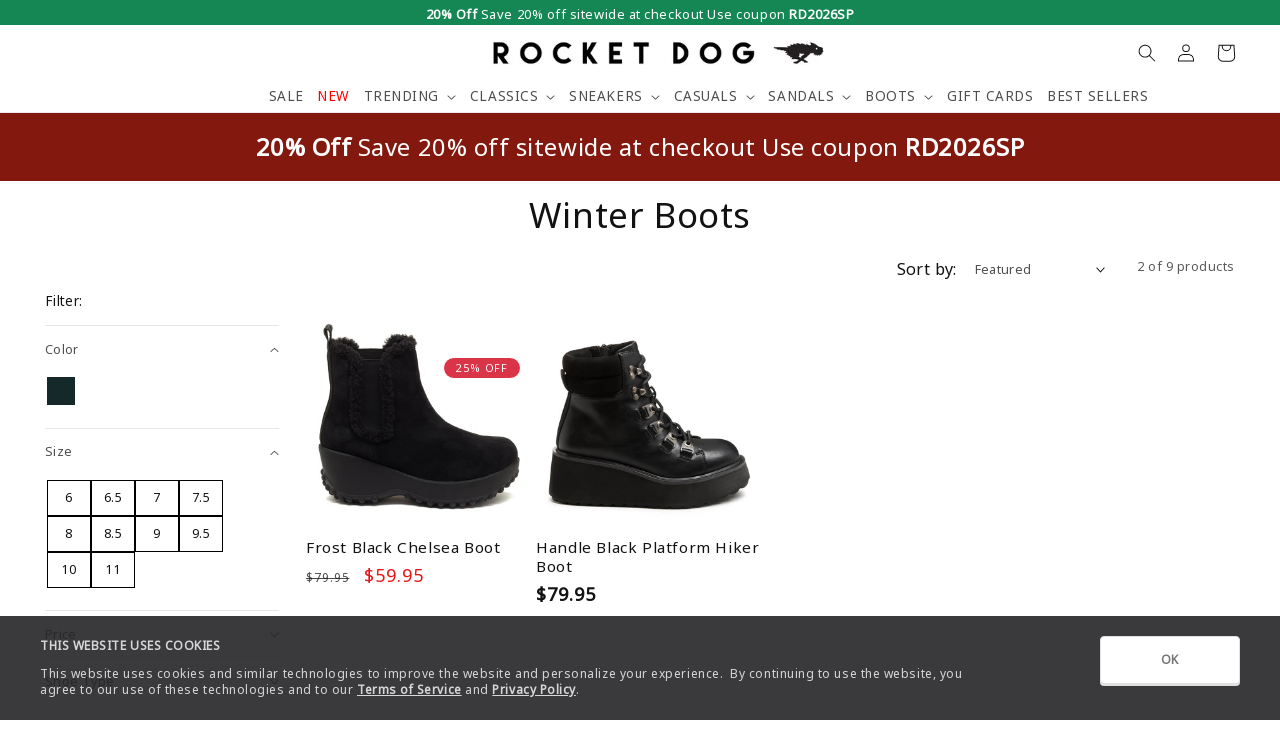

--- FILE ---
content_type: text/html; charset=utf-8
request_url: https://www.rocketdog.com/collections/winter-boots/color-black
body_size: 44259
content:
<!doctype html>
<html class="no-js" lang="en">
  <head>
     <script
      id="Cookiebot"
      src="https://consent.cookiebot.com/uc.js"
      data-cbid = "3a29c523-bb72-43ba-810e-dbcecca2d24b"
      type="text/javascript"
      defer
    ></script>  
    <meta charset="utf-8">
    <meta http-equiv="X-UA-Compatible" content="IE=edge">
    <meta name="viewport" content="width=device-width,initial-scale=1">
    <meta name="theme-color" content="">
    <link rel="canonical" href="https://www.rocketdog.com/collections/winter-boots/color-black">
    <link rel="preconnect" href="https://cdn.shopify.com" crossorigin><link rel="icon" type="image/png" href="//www.rocketdog.com/cdn/shop/files/favicon.png?crop=center&height=32&v=1621443101&width=32"><title>
      Winter Boots Collection: Stay Toasty with Rocketdog!
 &ndash; tagged "color-black" &ndash; Rocket Dog®</title>

    
      <meta name="description" content="Time to bundle up! Shop our winter boot collection and get ready for the cold. You will find lots of winter boots styles to choose from at Rocketdog.com. Shop tall winter boots, shearling styles, knit uppers and easy to wear winter booties. Get free shipping on orders over $65 and easy 30 day returns.">
    

    

<meta property="og:site_name" content="Rocket Dog®">
<meta property="og:url" content="https://www.rocketdog.com/collections/winter-boots/color-black">
<meta property="og:title" content="Winter Boots Collection: Stay Toasty with Rocketdog!">
<meta property="og:type" content="website">
<meta property="og:description" content="Time to bundle up! Shop our winter boot collection and get ready for the cold. You will find lots of winter boots styles to choose from at Rocketdog.com. Shop tall winter boots, shearling styles, knit uppers and easy to wear winter booties. Get free shipping on orders over $65 and easy 30 day returns."><meta property="og:image" content="http://www.rocketdog.com/cdn/shop/collections/Rocket_Dog_Sugar_Daddy.jpg?v=1695585830">
  <meta property="og:image:secure_url" content="https://www.rocketdog.com/cdn/shop/collections/Rocket_Dog_Sugar_Daddy.jpg?v=1695585830">
  <meta property="og:image:width" content="500">
  <meta property="og:image:height" content="500"><meta name="twitter:card" content="summary_large_image">
<meta name="twitter:title" content="Winter Boots Collection: Stay Toasty with Rocketdog!">
<meta name="twitter:description" content="Time to bundle up! Shop our winter boot collection and get ready for the cold. You will find lots of winter boots styles to choose from at Rocketdog.com. Shop tall winter boots, shearling styles, knit uppers and easy to wear winter booties. Get free shipping on orders over $65 and easy 30 day returns.">


    <meta name="robots" content="index,follow">



  <!-- Affirm --> 
<script> 
_affirm_config = { 
public_api_key:  "3JX3ORL9TVLX30UD", 
script:          "https://cdn1.affirm.com/js/v2/affirm.js" 
}; 
(function(l,g,m,e,a,f,b){var d,c=l[m]||{},h=document.createElement(f),n=document.getElementsByTagName(f)[0],k=function(a,b,c){return function(){a[b]._.push([c,arguments])}};c[e]=k(c,e,"set");d=c[e];c[a]={};c[a]._=[];d._=[];c[a][b]=k(c,a,b);a=0;for(b="set add save post open empty reset on off trigger ready setProduct".split(" ");a<b.length;a++)d[b[a]]=k(c,e,b[a]);a=0;for(b=["get","token","url","items"];a<b.length;a++)d[b[a]]=function(){};h.async=!0;h.src=g[f];n.parentNode.insertBefore(h,n);delete g[f];d(g);l[m]=c})(window,_affirm_config,"affirm","checkout","ui","script","ready"); 
// Use your live public API Key and https://cdn1.affirm.com/js/v2/affirm.js script to point to Affirm production environment. 
</script> 
<!-- End Affirm --> 
  
    <script src="//www.rocketdog.com/cdn/shop/t/84/assets/global.js?v=79344691755662202711768746374" defer="defer"></script>
    <script>window.performance && window.performance.mark && window.performance.mark('shopify.content_for_header.start');</script><meta name="facebook-domain-verification" content="t94w5lbiyaeax5a84mn82mpoillaek">
<meta name="google-site-verification" content="U5A1Q9xmXFuBLSeixN6uE_d6ctMN2tNMdbUZJJ9F19g">
<meta id="shopify-digital-wallet" name="shopify-digital-wallet" content="/19035555/digital_wallets/dialog">
<meta name="shopify-checkout-api-token" content="92daef6343319d1f3cb1948f3f00cfed">
<meta id="in-context-paypal-metadata" data-shop-id="19035555" data-venmo-supported="false" data-environment="production" data-locale="en_US" data-paypal-v4="true" data-currency="USD">
<link rel="alternate" type="application/atom+xml" title="Feed" href="/collections/winter-boots/color-black.atom" />
<link rel="alternate" type="application/json+oembed" href="https://www.rocketdog.com/collections/winter-boots/color-black.oembed">
<script async="async" src="/checkouts/internal/preloads.js?locale=en-US"></script>
<link rel="preconnect" href="https://shop.app" crossorigin="anonymous">
<script async="async" src="https://shop.app/checkouts/internal/preloads.js?locale=en-US&shop_id=19035555" crossorigin="anonymous"></script>
<script id="apple-pay-shop-capabilities" type="application/json">{"shopId":19035555,"countryCode":"US","currencyCode":"USD","merchantCapabilities":["supports3DS"],"merchantId":"gid:\/\/shopify\/Shop\/19035555","merchantName":"Rocket Dog®","requiredBillingContactFields":["postalAddress","email","phone"],"requiredShippingContactFields":["postalAddress","email","phone"],"shippingType":"shipping","supportedNetworks":["visa","masterCard","amex","discover","elo","jcb"],"total":{"type":"pending","label":"Rocket Dog®","amount":"1.00"},"shopifyPaymentsEnabled":true,"supportsSubscriptions":true}</script>
<script id="shopify-features" type="application/json">{"accessToken":"92daef6343319d1f3cb1948f3f00cfed","betas":["rich-media-storefront-analytics"],"domain":"www.rocketdog.com","predictiveSearch":true,"shopId":19035555,"locale":"en"}</script>
<script>var Shopify = Shopify || {};
Shopify.shop = "rocketdog.myshopify.com";
Shopify.locale = "en";
Shopify.currency = {"active":"USD","rate":"1.0"};
Shopify.country = "US";
Shopify.theme = {"name":"OWC_Dawn\/1-19","id":145330110534,"schema_name":"Dawn","schema_version":"7.1.0","theme_store_id":null,"role":"main"};
Shopify.theme.handle = "null";
Shopify.theme.style = {"id":null,"handle":null};
Shopify.cdnHost = "www.rocketdog.com/cdn";
Shopify.routes = Shopify.routes || {};
Shopify.routes.root = "/";</script>
<script type="module">!function(o){(o.Shopify=o.Shopify||{}).modules=!0}(window);</script>
<script>!function(o){function n(){var o=[];function n(){o.push(Array.prototype.slice.apply(arguments))}return n.q=o,n}var t=o.Shopify=o.Shopify||{};t.loadFeatures=n(),t.autoloadFeatures=n()}(window);</script>
<script>
  window.ShopifyPay = window.ShopifyPay || {};
  window.ShopifyPay.apiHost = "shop.app\/pay";
  window.ShopifyPay.redirectState = null;
</script>
<script id="shop-js-analytics" type="application/json">{"pageType":"collection"}</script>
<script defer="defer" async type="module" src="//www.rocketdog.com/cdn/shopifycloud/shop-js/modules/v2/client.init-shop-cart-sync_BApSsMSl.en.esm.js"></script>
<script defer="defer" async type="module" src="//www.rocketdog.com/cdn/shopifycloud/shop-js/modules/v2/chunk.common_CBoos6YZ.esm.js"></script>
<script type="module">
  await import("//www.rocketdog.com/cdn/shopifycloud/shop-js/modules/v2/client.init-shop-cart-sync_BApSsMSl.en.esm.js");
await import("//www.rocketdog.com/cdn/shopifycloud/shop-js/modules/v2/chunk.common_CBoos6YZ.esm.js");

  window.Shopify.SignInWithShop?.initShopCartSync?.({"fedCMEnabled":true,"windoidEnabled":true});

</script>
<script>
  window.Shopify = window.Shopify || {};
  if (!window.Shopify.featureAssets) window.Shopify.featureAssets = {};
  window.Shopify.featureAssets['shop-js'] = {"shop-cart-sync":["modules/v2/client.shop-cart-sync_DJczDl9f.en.esm.js","modules/v2/chunk.common_CBoos6YZ.esm.js"],"init-fed-cm":["modules/v2/client.init-fed-cm_BzwGC0Wi.en.esm.js","modules/v2/chunk.common_CBoos6YZ.esm.js"],"init-windoid":["modules/v2/client.init-windoid_BS26ThXS.en.esm.js","modules/v2/chunk.common_CBoos6YZ.esm.js"],"init-shop-email-lookup-coordinator":["modules/v2/client.init-shop-email-lookup-coordinator_DFwWcvrS.en.esm.js","modules/v2/chunk.common_CBoos6YZ.esm.js"],"shop-cash-offers":["modules/v2/client.shop-cash-offers_DthCPNIO.en.esm.js","modules/v2/chunk.common_CBoos6YZ.esm.js","modules/v2/chunk.modal_Bu1hFZFC.esm.js"],"shop-button":["modules/v2/client.shop-button_D_JX508o.en.esm.js","modules/v2/chunk.common_CBoos6YZ.esm.js"],"shop-toast-manager":["modules/v2/client.shop-toast-manager_tEhgP2F9.en.esm.js","modules/v2/chunk.common_CBoos6YZ.esm.js"],"avatar":["modules/v2/client.avatar_BTnouDA3.en.esm.js"],"pay-button":["modules/v2/client.pay-button_BuNmcIr_.en.esm.js","modules/v2/chunk.common_CBoos6YZ.esm.js"],"init-shop-cart-sync":["modules/v2/client.init-shop-cart-sync_BApSsMSl.en.esm.js","modules/v2/chunk.common_CBoos6YZ.esm.js"],"shop-login-button":["modules/v2/client.shop-login-button_DwLgFT0K.en.esm.js","modules/v2/chunk.common_CBoos6YZ.esm.js","modules/v2/chunk.modal_Bu1hFZFC.esm.js"],"init-customer-accounts-sign-up":["modules/v2/client.init-customer-accounts-sign-up_TlVCiykN.en.esm.js","modules/v2/client.shop-login-button_DwLgFT0K.en.esm.js","modules/v2/chunk.common_CBoos6YZ.esm.js","modules/v2/chunk.modal_Bu1hFZFC.esm.js"],"init-shop-for-new-customer-accounts":["modules/v2/client.init-shop-for-new-customer-accounts_DrjXSI53.en.esm.js","modules/v2/client.shop-login-button_DwLgFT0K.en.esm.js","modules/v2/chunk.common_CBoos6YZ.esm.js","modules/v2/chunk.modal_Bu1hFZFC.esm.js"],"init-customer-accounts":["modules/v2/client.init-customer-accounts_C0Oh2ljF.en.esm.js","modules/v2/client.shop-login-button_DwLgFT0K.en.esm.js","modules/v2/chunk.common_CBoos6YZ.esm.js","modules/v2/chunk.modal_Bu1hFZFC.esm.js"],"shop-follow-button":["modules/v2/client.shop-follow-button_C5D3XtBb.en.esm.js","modules/v2/chunk.common_CBoos6YZ.esm.js","modules/v2/chunk.modal_Bu1hFZFC.esm.js"],"checkout-modal":["modules/v2/client.checkout-modal_8TC_1FUY.en.esm.js","modules/v2/chunk.common_CBoos6YZ.esm.js","modules/v2/chunk.modal_Bu1hFZFC.esm.js"],"lead-capture":["modules/v2/client.lead-capture_D-pmUjp9.en.esm.js","modules/v2/chunk.common_CBoos6YZ.esm.js","modules/v2/chunk.modal_Bu1hFZFC.esm.js"],"shop-login":["modules/v2/client.shop-login_BmtnoEUo.en.esm.js","modules/v2/chunk.common_CBoos6YZ.esm.js","modules/v2/chunk.modal_Bu1hFZFC.esm.js"],"payment-terms":["modules/v2/client.payment-terms_BHOWV7U_.en.esm.js","modules/v2/chunk.common_CBoos6YZ.esm.js","modules/v2/chunk.modal_Bu1hFZFC.esm.js"]};
</script>
<script>(function() {
  var isLoaded = false;
  function asyncLoad() {
    if (isLoaded) return;
    isLoaded = true;
    var urls = ["https:\/\/cdn-loyalty.yotpo.com\/loader\/lYpJjPLgYpq9rXMRgJ2VQg.js?shop=rocketdog.myshopify.com","https:\/\/d18eg7dreypte5.cloudfront.net\/scripts\/integrations\/subscription.js?shop=rocketdog.myshopify.com","\/\/staticw2.yotpo.com\/16WNkzXG9CUA29LehZQNrv0h3MC69zGqstuZCgRZ\/widget.js?shop=rocketdog.myshopify.com","https:\/\/d18eg7dreypte5.cloudfront.net\/browse-abandonment\/smsbump_timer.js?shop=rocketdog.myshopify.com","https:\/\/ecom-app.rakutenadvertising.io\/rakuten_advertising.js?shop=rocketdog.myshopify.com","https:\/\/tag.rmp.rakuten.com\/126218.ct.js?shop=rocketdog.myshopify.com","https:\/\/cdn.attn.tv\/rocketdog\/dtag.js?shop=rocketdog.myshopify.com"];
    for (var i = 0; i < urls.length; i++) {
      var s = document.createElement('script');
      s.type = 'text/javascript';
      s.async = true;
      s.src = urls[i];
      var x = document.getElementsByTagName('script')[0];
      x.parentNode.insertBefore(s, x);
    }
  };
  if(window.attachEvent) {
    window.attachEvent('onload', asyncLoad);
  } else {
    window.addEventListener('load', asyncLoad, false);
  }
})();</script>
<script id="__st">var __st={"a":19035555,"offset":-28800,"reqid":"0295a86c-aee6-4944-8856-81491c768b41-1768913413","pageurl":"www.rocketdog.com\/collections\/winter-boots\/color-black","u":"3d0752c36d9a","p":"collection","rtyp":"collection","rid":154383777862};</script>
<script>window.ShopifyPaypalV4VisibilityTracking = true;</script>
<script id="captcha-bootstrap">!function(){'use strict';const t='contact',e='account',n='new_comment',o=[[t,t],['blogs',n],['comments',n],[t,'customer']],c=[[e,'customer_login'],[e,'guest_login'],[e,'recover_customer_password'],[e,'create_customer']],r=t=>t.map((([t,e])=>`form[action*='/${t}']:not([data-nocaptcha='true']) input[name='form_type'][value='${e}']`)).join(','),a=t=>()=>t?[...document.querySelectorAll(t)].map((t=>t.form)):[];function s(){const t=[...o],e=r(t);return a(e)}const i='password',u='form_key',d=['recaptcha-v3-token','g-recaptcha-response','h-captcha-response',i],f=()=>{try{return window.sessionStorage}catch{return}},m='__shopify_v',_=t=>t.elements[u];function p(t,e,n=!1){try{const o=window.sessionStorage,c=JSON.parse(o.getItem(e)),{data:r}=function(t){const{data:e,action:n}=t;return t[m]||n?{data:e,action:n}:{data:t,action:n}}(c);for(const[e,n]of Object.entries(r))t.elements[e]&&(t.elements[e].value=n);n&&o.removeItem(e)}catch(o){console.error('form repopulation failed',{error:o})}}const l='form_type',E='cptcha';function T(t){t.dataset[E]=!0}const w=window,h=w.document,L='Shopify',v='ce_forms',y='captcha';let A=!1;((t,e)=>{const n=(g='f06e6c50-85a8-45c8-87d0-21a2b65856fe',I='https://cdn.shopify.com/shopifycloud/storefront-forms-hcaptcha/ce_storefront_forms_captcha_hcaptcha.v1.5.2.iife.js',D={infoText:'Protected by hCaptcha',privacyText:'Privacy',termsText:'Terms'},(t,e,n)=>{const o=w[L][v],c=o.bindForm;if(c)return c(t,g,e,D).then(n);var r;o.q.push([[t,g,e,D],n]),r=I,A||(h.body.append(Object.assign(h.createElement('script'),{id:'captcha-provider',async:!0,src:r})),A=!0)});var g,I,D;w[L]=w[L]||{},w[L][v]=w[L][v]||{},w[L][v].q=[],w[L][y]=w[L][y]||{},w[L][y].protect=function(t,e){n(t,void 0,e),T(t)},Object.freeze(w[L][y]),function(t,e,n,w,h,L){const[v,y,A,g]=function(t,e,n){const i=e?o:[],u=t?c:[],d=[...i,...u],f=r(d),m=r(i),_=r(d.filter((([t,e])=>n.includes(e))));return[a(f),a(m),a(_),s()]}(w,h,L),I=t=>{const e=t.target;return e instanceof HTMLFormElement?e:e&&e.form},D=t=>v().includes(t);t.addEventListener('submit',(t=>{const e=I(t);if(!e)return;const n=D(e)&&!e.dataset.hcaptchaBound&&!e.dataset.recaptchaBound,o=_(e),c=g().includes(e)&&(!o||!o.value);(n||c)&&t.preventDefault(),c&&!n&&(function(t){try{if(!f())return;!function(t){const e=f();if(!e)return;const n=_(t);if(!n)return;const o=n.value;o&&e.removeItem(o)}(t);const e=Array.from(Array(32),(()=>Math.random().toString(36)[2])).join('');!function(t,e){_(t)||t.append(Object.assign(document.createElement('input'),{type:'hidden',name:u})),t.elements[u].value=e}(t,e),function(t,e){const n=f();if(!n)return;const o=[...t.querySelectorAll(`input[type='${i}']`)].map((({name:t})=>t)),c=[...d,...o],r={};for(const[a,s]of new FormData(t).entries())c.includes(a)||(r[a]=s);n.setItem(e,JSON.stringify({[m]:1,action:t.action,data:r}))}(t,e)}catch(e){console.error('failed to persist form',e)}}(e),e.submit())}));const S=(t,e)=>{t&&!t.dataset[E]&&(n(t,e.some((e=>e===t))),T(t))};for(const o of['focusin','change'])t.addEventListener(o,(t=>{const e=I(t);D(e)&&S(e,y())}));const B=e.get('form_key'),M=e.get(l),P=B&&M;t.addEventListener('DOMContentLoaded',(()=>{const t=y();if(P)for(const e of t)e.elements[l].value===M&&p(e,B);[...new Set([...A(),...v().filter((t=>'true'===t.dataset.shopifyCaptcha))])].forEach((e=>S(e,t)))}))}(h,new URLSearchParams(w.location.search),n,t,e,['guest_login'])})(!0,!0)}();</script>
<script integrity="sha256-4kQ18oKyAcykRKYeNunJcIwy7WH5gtpwJnB7kiuLZ1E=" data-source-attribution="shopify.loadfeatures" defer="defer" src="//www.rocketdog.com/cdn/shopifycloud/storefront/assets/storefront/load_feature-a0a9edcb.js" crossorigin="anonymous"></script>
<script crossorigin="anonymous" defer="defer" src="//www.rocketdog.com/cdn/shopifycloud/storefront/assets/shopify_pay/storefront-65b4c6d7.js?v=20250812"></script>
<script data-source-attribution="shopify.dynamic_checkout.dynamic.init">var Shopify=Shopify||{};Shopify.PaymentButton=Shopify.PaymentButton||{isStorefrontPortableWallets:!0,init:function(){window.Shopify.PaymentButton.init=function(){};var t=document.createElement("script");t.src="https://www.rocketdog.com/cdn/shopifycloud/portable-wallets/latest/portable-wallets.en.js",t.type="module",document.head.appendChild(t)}};
</script>
<script data-source-attribution="shopify.dynamic_checkout.buyer_consent">
  function portableWalletsHideBuyerConsent(e){var t=document.getElementById("shopify-buyer-consent"),n=document.getElementById("shopify-subscription-policy-button");t&&n&&(t.classList.add("hidden"),t.setAttribute("aria-hidden","true"),n.removeEventListener("click",e))}function portableWalletsShowBuyerConsent(e){var t=document.getElementById("shopify-buyer-consent"),n=document.getElementById("shopify-subscription-policy-button");t&&n&&(t.classList.remove("hidden"),t.removeAttribute("aria-hidden"),n.addEventListener("click",e))}window.Shopify?.PaymentButton&&(window.Shopify.PaymentButton.hideBuyerConsent=portableWalletsHideBuyerConsent,window.Shopify.PaymentButton.showBuyerConsent=portableWalletsShowBuyerConsent);
</script>
<script data-source-attribution="shopify.dynamic_checkout.cart.bootstrap">document.addEventListener("DOMContentLoaded",(function(){function t(){return document.querySelector("shopify-accelerated-checkout-cart, shopify-accelerated-checkout")}if(t())Shopify.PaymentButton.init();else{new MutationObserver((function(e,n){t()&&(Shopify.PaymentButton.init(),n.disconnect())})).observe(document.body,{childList:!0,subtree:!0})}}));
</script>
<link id="shopify-accelerated-checkout-styles" rel="stylesheet" media="screen" href="https://www.rocketdog.com/cdn/shopifycloud/portable-wallets/latest/accelerated-checkout-backwards-compat.css" crossorigin="anonymous">
<style id="shopify-accelerated-checkout-cart">
        #shopify-buyer-consent {
  margin-top: 1em;
  display: inline-block;
  width: 100%;
}

#shopify-buyer-consent.hidden {
  display: none;
}

#shopify-subscription-policy-button {
  background: none;
  border: none;
  padding: 0;
  text-decoration: underline;
  font-size: inherit;
  cursor: pointer;
}

#shopify-subscription-policy-button::before {
  box-shadow: none;
}

      </style>
<script id="sections-script" data-sections="header,footer" defer="defer" src="//www.rocketdog.com/cdn/shop/t/84/compiled_assets/scripts.js?v=20870"></script>
<script>window.performance && window.performance.mark && window.performance.mark('shopify.content_for_header.end');</script>
    <script>
function feedback() {
  const p = window.Shopify.customerPrivacy;
  console.log(`Tracking ${p.userCanBeTracked() ? "en" : "dis"}abled`);
}
window.Shopify.loadFeatures(
  [
    {
      name: "consent-tracking-api",
      version: "0.1",
    },
  ],
  function (error) {
    if (error) throw error;
    if ("Cookiebot" in window)
      window.Shopify.customerPrivacy.setTrackingConsent({
        "analytics": false,
        "marketing": false,
        "preferences": false,
        "sale_of_data": false,
      }, () => console.log("Awaiting consent")
    );
  }
);

window.addEventListener("CookiebotOnConsentReady", function () {
  const C = Cookiebot.consent,
      existConsentShopify = setInterval(function () {
        if (window.Shopify.customerPrivacy) {
          clearInterval(existConsentShopify);
          window.Shopify.customerPrivacy.setTrackingConsent({
            "analytics": C["statistics"],
            "marketing": C["marketing"],
            "preferences": C["preferences"],
            "sale_of_data": C["marketing"],
          }, () => console.log("Consent captured"))
        }
      }, 100);
});
</script>

<style>
  .follow-icon-wrapper:before {
      background: #000000 !important;

      border: 1px solid #000000 !important ;
  }
</style>
    <style data-shopify>
      
      
      
      
      

      :root {
        --font-body-family: "system_ui", -apple-system, 'Segoe UI', Roboto, 'Helvetica Neue', 'Noto Sans', 'Liberation Sans', Arial, sans-serif, 'Apple Color Emoji', 'Segoe UI Emoji', 'Segoe UI Symbol', 'Noto Color Emoji';
        --font-body-style: normal;
        --font-body-weight: 400;
        --font-body-weight-bold: 700;

        --font-heading-family: "system_ui", -apple-system, 'Segoe UI', Roboto, 'Helvetica Neue', 'Noto Sans', 'Liberation Sans', Arial, sans-serif, 'Apple Color Emoji', 'Segoe UI Emoji', 'Segoe UI Symbol', 'Noto Color Emoji';
        --font-heading-style: normal;
        --font-heading-weight: 400;

        --font-body-scale: 0.9;
        --font-heading-scale: 1.1111111111111112;

        --color-base-text: 18, 18, 18;
        --color-shadow: 18, 18, 18;
        --color-base-background-1: 255, 255, 255;
        --color-base-background-2: 255, 255, 255;
        --color-base-solid-button-labels: 255, 255, 255;
        --color-base-outline-button-labels: 18, 18, 18;
        --color-base-accent-1: 247, 128, 38;
        --color-base-accent-2: 18, 18, 18;
        --payment-terms-background-color: #ffffff;

        --gradient-base-background-1: #ffffff;
        --gradient-base-background-2: #ffffff;
        --gradient-base-accent-1: #f78026;
        --gradient-base-accent-2: #121212;

        --media-padding: px;
        --media-border-opacity: 0.05;
        --media-border-width: 1px;
        --media-radius: 0px;
        --media-shadow-opacity: 0.0;
        --media-shadow-horizontal-offset: 0px;
        --media-shadow-vertical-offset: 4px;
        --media-shadow-blur-radius: 5px;
        --media-shadow-visible: 0;

        --page-width: 192rem;
        --page-width-margin: 0rem;

        --product-card-image-padding: 0.0rem;
        --product-card-corner-radius: 0.0rem;
        --product-card-text-alignment: center;
        --product-card-border-width: 0.0rem;
        --product-card-border-opacity: 0.1;
        --product-card-shadow-opacity: 0.0;
        --product-card-shadow-visible: 0;
        --product-card-shadow-horizontal-offset: 0.0rem;
        --product-card-shadow-vertical-offset: 0.4rem;
        --product-card-shadow-blur-radius: 0.5rem;

        --collection-card-image-padding: 0.0rem;
        --collection-card-corner-radius: 0.0rem;
        --collection-card-text-alignment: left;
        --collection-card-border-width: 0.0rem;
        --collection-card-border-opacity: 0.0;
        --collection-card-shadow-opacity: 0.1;
        --collection-card-shadow-visible: 1;
        --collection-card-shadow-horizontal-offset: 0.0rem;
        --collection-card-shadow-vertical-offset: 0.0rem;
        --collection-card-shadow-blur-radius: 0.0rem;

        --blog-card-image-padding: 0.0rem;
        --blog-card-corner-radius: 0.0rem;
        --blog-card-text-alignment: left;
        --blog-card-border-width: 0.0rem;
        --blog-card-border-opacity: 0.0;
        --blog-card-shadow-opacity: 0.1;
        --blog-card-shadow-visible: 1;
        --blog-card-shadow-horizontal-offset: 0.0rem;
        --blog-card-shadow-vertical-offset: 0.0rem;
        --blog-card-shadow-blur-radius: 0.0rem;

        --badge-corner-radius: 4.0rem;

        --popup-border-width: 1px;
        --popup-border-opacity: 0.1;
        --popup-corner-radius: 0px;
        --popup-shadow-opacity: 0.0;
        --popup-shadow-horizontal-offset: 0px;
        --popup-shadow-vertical-offset: 4px;
        --popup-shadow-blur-radius: 5px;

        --drawer-border-width: 1px;
        --drawer-border-opacity: 0.1;
        --drawer-shadow-opacity: 0.0;
        --drawer-shadow-horizontal-offset: -26px;
        --drawer-shadow-vertical-offset: 4px;
        --drawer-shadow-blur-radius: 5px;

        --spacing-sections-desktop: 8px;
        --spacing-sections-mobile: 8px;

        --grid-desktop-vertical-spacing: 4px;
        --grid-desktop-horizontal-spacing: 4px;
        --grid-mobile-vertical-spacing: 2px;
        --grid-mobile-horizontal-spacing: 2px;

        --text-boxes-border-opacity: 0.1;
        --text-boxes-border-width: 0px;
        --text-boxes-radius: 0px;
        --text-boxes-shadow-opacity: 0.0;
        --text-boxes-shadow-visible: 0;
        --text-boxes-shadow-horizontal-offset: -18px;
        --text-boxes-shadow-vertical-offset: 4px;
        --text-boxes-shadow-blur-radius: 5px;

        --buttons-radius: 0px;
        --buttons-radius-outset: 0px;
        --buttons-border-width: 1px;
        --buttons-border-opacity: 1.0;
        --buttons-shadow-opacity: 0.0;
        --buttons-shadow-visible: 0;
        --buttons-shadow-horizontal-offset: 0px;
        --buttons-shadow-vertical-offset: 4px;
        --buttons-shadow-blur-radius: 5px;
        --buttons-border-offset: 0px;

        --inputs-radius: 0px;
        --inputs-border-width: 1px;
        --inputs-border-opacity: 0.55;
        --inputs-shadow-opacity: 0.0;
        --inputs-shadow-horizontal-offset: 0px;
        --inputs-margin-offset: 0px;
        --inputs-shadow-vertical-offset: -10px;
        --inputs-shadow-blur-radius: 5px;
        --inputs-radius-outset: 0px;

        --variant-pills-radius: 0px;
        --variant-pills-border-width: 1px;
        --variant-pills-border-opacity: 0.2;
        --variant-pills-shadow-opacity: 0.0;
        --variant-pills-shadow-horizontal-offset: 0px;
        --variant-pills-shadow-vertical-offset: 2px;
        --variant-pills-shadow-blur-radius: 5px;
      }

      *,
      *::before,
      *::after {
        box-sizing: inherit;
      }

      html {
        box-sizing: border-box;
        font-size: calc(var(--font-body-scale) * 62.5%);
        height: 100%;
      }

      body {
        display: grid;
        grid-template-rows: auto auto 1fr auto;
        grid-template-columns: 100%;
        min-height: 100%;
        margin: 0;
        font-size: 1.5rem;
        letter-spacing: 0.06rem;
        line-height: calc(1 + 0.8 / var(--font-body-scale));
        font-family: var(--font-body-family);
        font-style: var(--font-body-style);
        font-weight: var(--font-body-weight);
      }

      @media screen and (min-width: 750px) {
        body {
          font-size: 1.6rem;
        }
      }
    </style>

    <link href="//www.rocketdog.com/cdn/shop/t/84/assets/base.css?v=160750213758300659021768746374" rel="stylesheet" type="text/css" media="all" />
<link rel="stylesheet" href="//www.rocketdog.com/cdn/shop/t/84/assets/component-predictive-search.css?v=83512081251802922551768746374" media="print" onload="this.media='all'"><script>document.documentElement.className = document.documentElement.className.replace('no-js', 'js');
    if (Shopify.designMode) {
      document.documentElement.classList.add('shopify-design-mode');
    }
    </script>

    <!-- added params to disable cookies -->
    <script src="https://cdn-widgetsrepository.yotpo.com/v1/loader/6XFqZMbr2lPYuJpiFZBFKQ?disable_tracking=true" async></script>


    <!-- Yotpo Loyalty -->
    <script src="https://cdn-widgetsrepository.yotpo.com/v1/loader/lYpJjPLgYpq9rXMRgJ2VQg?disable_tracking=true" async></script>
    <div class="yotpo-stickybar-desktop">
  <div class="yotpo-widget-instance" data-yotpo-instance-id="334390"></div>
</div>

<div class="yotpo-stickybar-desktop">
  <div class="yotpo-widget-instance yotpo-hide" data-yotpo-instance-id="914174"></div>
</div>
    <!-- Yotpo Loyalty End-->
<!-- BEGIN app block: shopify://apps/klaviyo-email-marketing-sms/blocks/klaviyo-onsite-embed/2632fe16-c075-4321-a88b-50b567f42507 -->












  <script async src="https://static.klaviyo.com/onsite/js/QCGUpv/klaviyo.js?company_id=QCGUpv"></script>
  <script>!function(){if(!window.klaviyo){window._klOnsite=window._klOnsite||[];try{window.klaviyo=new Proxy({},{get:function(n,i){return"push"===i?function(){var n;(n=window._klOnsite).push.apply(n,arguments)}:function(){for(var n=arguments.length,o=new Array(n),w=0;w<n;w++)o[w]=arguments[w];var t="function"==typeof o[o.length-1]?o.pop():void 0,e=new Promise((function(n){window._klOnsite.push([i].concat(o,[function(i){t&&t(i),n(i)}]))}));return e}}})}catch(n){window.klaviyo=window.klaviyo||[],window.klaviyo.push=function(){var n;(n=window._klOnsite).push.apply(n,arguments)}}}}();</script>

  




  <script>
    window.klaviyoReviewsProductDesignMode = false
  </script>







<!-- END app block --><!-- BEGIN app block: shopify://apps/attentive/blocks/attn-tag/8df62c72-8fe4-407e-a5b3-72132be30a0d --><script type="text/javascript" src="https://cdn.attn.tv/rocketdog/dtag.js?source=app-embed" defer="defer"></script>


<!-- END app block --><!-- BEGIN app block: shopify://apps/yotpo-loyalty-rewards/blocks/loader-app-embed-block/2f9660df-5018-4e02-9868-ee1fb88d6ccd -->
    <script src="https://cdn-widgetsrepository.yotpo.com/v1/loader/lYpJjPLgYpq9rXMRgJ2VQg" async></script>




<!-- END app block --><!-- BEGIN app block: shopify://apps/yotpo-product-reviews/blocks/settings/eb7dfd7d-db44-4334-bc49-c893b51b36cf -->


  <script type="text/javascript" src="https://cdn-widgetsrepository.yotpo.com/v1/loader/16WNkzXG9CUA29LehZQNrv0h3MC69zGqstuZCgRZ?languageCode=en" async></script>



  
<!-- END app block --><link href="https://monorail-edge.shopifysvc.com" rel="dns-prefetch">
<script>(function(){if ("sendBeacon" in navigator && "performance" in window) {try {var session_token_from_headers = performance.getEntriesByType('navigation')[0].serverTiming.find(x => x.name == '_s').description;} catch {var session_token_from_headers = undefined;}var session_cookie_matches = document.cookie.match(/_shopify_s=([^;]*)/);var session_token_from_cookie = session_cookie_matches && session_cookie_matches.length === 2 ? session_cookie_matches[1] : "";var session_token = session_token_from_headers || session_token_from_cookie || "";function handle_abandonment_event(e) {var entries = performance.getEntries().filter(function(entry) {return /monorail-edge.shopifysvc.com/.test(entry.name);});if (!window.abandonment_tracked && entries.length === 0) {window.abandonment_tracked = true;var currentMs = Date.now();var navigation_start = performance.timing.navigationStart;var payload = {shop_id: 19035555,url: window.location.href,navigation_start,duration: currentMs - navigation_start,session_token,page_type: "collection"};window.navigator.sendBeacon("https://monorail-edge.shopifysvc.com/v1/produce", JSON.stringify({schema_id: "online_store_buyer_site_abandonment/1.1",payload: payload,metadata: {event_created_at_ms: currentMs,event_sent_at_ms: currentMs}}));}}window.addEventListener('pagehide', handle_abandonment_event);}}());</script>
<script id="web-pixels-manager-setup">(function e(e,d,r,n,o){if(void 0===o&&(o={}),!Boolean(null===(a=null===(i=window.Shopify)||void 0===i?void 0:i.analytics)||void 0===a?void 0:a.replayQueue)){var i,a;window.Shopify=window.Shopify||{};var t=window.Shopify;t.analytics=t.analytics||{};var s=t.analytics;s.replayQueue=[],s.publish=function(e,d,r){return s.replayQueue.push([e,d,r]),!0};try{self.performance.mark("wpm:start")}catch(e){}var l=function(){var e={modern:/Edge?\/(1{2}[4-9]|1[2-9]\d|[2-9]\d{2}|\d{4,})\.\d+(\.\d+|)|Firefox\/(1{2}[4-9]|1[2-9]\d|[2-9]\d{2}|\d{4,})\.\d+(\.\d+|)|Chrom(ium|e)\/(9{2}|\d{3,})\.\d+(\.\d+|)|(Maci|X1{2}).+ Version\/(15\.\d+|(1[6-9]|[2-9]\d|\d{3,})\.\d+)([,.]\d+|)( \(\w+\)|)( Mobile\/\w+|) Safari\/|Chrome.+OPR\/(9{2}|\d{3,})\.\d+\.\d+|(CPU[ +]OS|iPhone[ +]OS|CPU[ +]iPhone|CPU IPhone OS|CPU iPad OS)[ +]+(15[._]\d+|(1[6-9]|[2-9]\d|\d{3,})[._]\d+)([._]\d+|)|Android:?[ /-](13[3-9]|1[4-9]\d|[2-9]\d{2}|\d{4,})(\.\d+|)(\.\d+|)|Android.+Firefox\/(13[5-9]|1[4-9]\d|[2-9]\d{2}|\d{4,})\.\d+(\.\d+|)|Android.+Chrom(ium|e)\/(13[3-9]|1[4-9]\d|[2-9]\d{2}|\d{4,})\.\d+(\.\d+|)|SamsungBrowser\/([2-9]\d|\d{3,})\.\d+/,legacy:/Edge?\/(1[6-9]|[2-9]\d|\d{3,})\.\d+(\.\d+|)|Firefox\/(5[4-9]|[6-9]\d|\d{3,})\.\d+(\.\d+|)|Chrom(ium|e)\/(5[1-9]|[6-9]\d|\d{3,})\.\d+(\.\d+|)([\d.]+$|.*Safari\/(?![\d.]+ Edge\/[\d.]+$))|(Maci|X1{2}).+ Version\/(10\.\d+|(1[1-9]|[2-9]\d|\d{3,})\.\d+)([,.]\d+|)( \(\w+\)|)( Mobile\/\w+|) Safari\/|Chrome.+OPR\/(3[89]|[4-9]\d|\d{3,})\.\d+\.\d+|(CPU[ +]OS|iPhone[ +]OS|CPU[ +]iPhone|CPU IPhone OS|CPU iPad OS)[ +]+(10[._]\d+|(1[1-9]|[2-9]\d|\d{3,})[._]\d+)([._]\d+|)|Android:?[ /-](13[3-9]|1[4-9]\d|[2-9]\d{2}|\d{4,})(\.\d+|)(\.\d+|)|Mobile Safari.+OPR\/([89]\d|\d{3,})\.\d+\.\d+|Android.+Firefox\/(13[5-9]|1[4-9]\d|[2-9]\d{2}|\d{4,})\.\d+(\.\d+|)|Android.+Chrom(ium|e)\/(13[3-9]|1[4-9]\d|[2-9]\d{2}|\d{4,})\.\d+(\.\d+|)|Android.+(UC? ?Browser|UCWEB|U3)[ /]?(15\.([5-9]|\d{2,})|(1[6-9]|[2-9]\d|\d{3,})\.\d+)\.\d+|SamsungBrowser\/(5\.\d+|([6-9]|\d{2,})\.\d+)|Android.+MQ{2}Browser\/(14(\.(9|\d{2,})|)|(1[5-9]|[2-9]\d|\d{3,})(\.\d+|))(\.\d+|)|K[Aa][Ii]OS\/(3\.\d+|([4-9]|\d{2,})\.\d+)(\.\d+|)/},d=e.modern,r=e.legacy,n=navigator.userAgent;return n.match(d)?"modern":n.match(r)?"legacy":"unknown"}(),u="modern"===l?"modern":"legacy",c=(null!=n?n:{modern:"",legacy:""})[u],f=function(e){return[e.baseUrl,"/wpm","/b",e.hashVersion,"modern"===e.buildTarget?"m":"l",".js"].join("")}({baseUrl:d,hashVersion:r,buildTarget:u}),m=function(e){var d=e.version,r=e.bundleTarget,n=e.surface,o=e.pageUrl,i=e.monorailEndpoint;return{emit:function(e){var a=e.status,t=e.errorMsg,s=(new Date).getTime(),l=JSON.stringify({metadata:{event_sent_at_ms:s},events:[{schema_id:"web_pixels_manager_load/3.1",payload:{version:d,bundle_target:r,page_url:o,status:a,surface:n,error_msg:t},metadata:{event_created_at_ms:s}}]});if(!i)return console&&console.warn&&console.warn("[Web Pixels Manager] No Monorail endpoint provided, skipping logging."),!1;try{return self.navigator.sendBeacon.bind(self.navigator)(i,l)}catch(e){}var u=new XMLHttpRequest;try{return u.open("POST",i,!0),u.setRequestHeader("Content-Type","text/plain"),u.send(l),!0}catch(e){return console&&console.warn&&console.warn("[Web Pixels Manager] Got an unhandled error while logging to Monorail."),!1}}}}({version:r,bundleTarget:l,surface:e.surface,pageUrl:self.location.href,monorailEndpoint:e.monorailEndpoint});try{o.browserTarget=l,function(e){var d=e.src,r=e.async,n=void 0===r||r,o=e.onload,i=e.onerror,a=e.sri,t=e.scriptDataAttributes,s=void 0===t?{}:t,l=document.createElement("script"),u=document.querySelector("head"),c=document.querySelector("body");if(l.async=n,l.src=d,a&&(l.integrity=a,l.crossOrigin="anonymous"),s)for(var f in s)if(Object.prototype.hasOwnProperty.call(s,f))try{l.dataset[f]=s[f]}catch(e){}if(o&&l.addEventListener("load",o),i&&l.addEventListener("error",i),u)u.appendChild(l);else{if(!c)throw new Error("Did not find a head or body element to append the script");c.appendChild(l)}}({src:f,async:!0,onload:function(){if(!function(){var e,d;return Boolean(null===(d=null===(e=window.Shopify)||void 0===e?void 0:e.analytics)||void 0===d?void 0:d.initialized)}()){var d=window.webPixelsManager.init(e)||void 0;if(d){var r=window.Shopify.analytics;r.replayQueue.forEach((function(e){var r=e[0],n=e[1],o=e[2];d.publishCustomEvent(r,n,o)})),r.replayQueue=[],r.publish=d.publishCustomEvent,r.visitor=d.visitor,r.initialized=!0}}},onerror:function(){return m.emit({status:"failed",errorMsg:"".concat(f," has failed to load")})},sri:function(e){var d=/^sha384-[A-Za-z0-9+/=]+$/;return"string"==typeof e&&d.test(e)}(c)?c:"",scriptDataAttributes:o}),m.emit({status:"loading"})}catch(e){m.emit({status:"failed",errorMsg:(null==e?void 0:e.message)||"Unknown error"})}}})({shopId: 19035555,storefrontBaseUrl: "https://www.rocketdog.com",extensionsBaseUrl: "https://extensions.shopifycdn.com/cdn/shopifycloud/web-pixels-manager",monorailEndpoint: "https://monorail-edge.shopifysvc.com/unstable/produce_batch",surface: "storefront-renderer",enabledBetaFlags: ["2dca8a86"],webPixelsConfigList: [{"id":"1886224454","configuration":"{\"pixelCode\":\"D5C2VHRC77UD838PQVNG\"}","eventPayloadVersion":"v1","runtimeContext":"STRICT","scriptVersion":"22e92c2ad45662f435e4801458fb78cc","type":"APP","apiClientId":4383523,"privacyPurposes":["ANALYTICS","MARKETING","SALE_OF_DATA"],"dataSharingAdjustments":{"protectedCustomerApprovalScopes":["read_customer_address","read_customer_email","read_customer_name","read_customer_personal_data","read_customer_phone"]}},{"id":"1854931014","configuration":"{\"myshopifyDomain\":\"rocketdog.myshopify.com\"}","eventPayloadVersion":"v1","runtimeContext":"STRICT","scriptVersion":"23b97d18e2aa74363140dc29c9284e87","type":"APP","apiClientId":2775569,"privacyPurposes":["ANALYTICS","MARKETING","SALE_OF_DATA"],"dataSharingAdjustments":{"protectedCustomerApprovalScopes":["read_customer_address","read_customer_email","read_customer_name","read_customer_phone","read_customer_personal_data"]}},{"id":"1437401158","configuration":"{\"env\":\"prod\"}","eventPayloadVersion":"v1","runtimeContext":"LAX","scriptVersion":"3dbd78f0aeeb2c473821a9db9e2dd54a","type":"APP","apiClientId":3977633,"privacyPurposes":["ANALYTICS","MARKETING"],"dataSharingAdjustments":{"protectedCustomerApprovalScopes":["read_customer_address","read_customer_email","read_customer_name","read_customer_personal_data","read_customer_phone"]}},{"id":"1430093894","configuration":"{\"accountID\":\"QCGUpv\",\"webPixelConfig\":\"eyJlbmFibGVBZGRlZFRvQ2FydEV2ZW50cyI6IHRydWV9\"}","eventPayloadVersion":"v1","runtimeContext":"STRICT","scriptVersion":"524f6c1ee37bacdca7657a665bdca589","type":"APP","apiClientId":123074,"privacyPurposes":["ANALYTICS","MARKETING"],"dataSharingAdjustments":{"protectedCustomerApprovalScopes":["read_customer_address","read_customer_email","read_customer_name","read_customer_personal_data","read_customer_phone"]}},{"id":"1425342534","configuration":"{\"config\":\"{\\\"google_tag_ids\\\":[\\\"G-506EM5JW0H\\\",\\\"AW-1039467309\\\",\\\"GT-K5MPJSW8\\\"],\\\"target_country\\\":\\\"ZZ\\\",\\\"gtag_events\\\":[{\\\"type\\\":\\\"begin_checkout\\\",\\\"action_label\\\":[\\\"G-506EM5JW0H\\\",\\\"AW-1039467309\\\/Rbn1CKypzvoaEK2G1O8D\\\"]},{\\\"type\\\":\\\"search\\\",\\\"action_label\\\":[\\\"G-506EM5JW0H\\\",\\\"AW-1039467309\\\/WX6TCIvL1p4bEK2G1O8D\\\"]},{\\\"type\\\":\\\"view_item\\\",\\\"action_label\\\":[\\\"G-506EM5JW0H\\\",\\\"AW-1039467309\\\/tiLyCLKpzvoaEK2G1O8D\\\",\\\"MC-0DQTX5Q98K\\\"]},{\\\"type\\\":\\\"purchase\\\",\\\"action_label\\\":[\\\"G-506EM5JW0H\\\",\\\"AW-1039467309\\\/Bp0ACLyOvfoaEK2G1O8D\\\",\\\"MC-0DQTX5Q98K\\\"]},{\\\"type\\\":\\\"page_view\\\",\\\"action_label\\\":[\\\"G-506EM5JW0H\\\",\\\"AW-1039467309\\\/tiLyCLKpzvoaEK2G1O8D\\\",\\\"MC-0DQTX5Q98K\\\"]},{\\\"type\\\":\\\"add_payment_info\\\",\\\"action_label\\\":[\\\"G-506EM5JW0H\\\",\\\"AW-1039467309\\\/725LCI7L1p4bEK2G1O8D\\\"]},{\\\"type\\\":\\\"add_to_cart\\\",\\\"action_label\\\":[\\\"G-506EM5JW0H\\\",\\\"AW-1039467309\\\/tpPoCK-pzvoaEK2G1O8D\\\"]}],\\\"enable_monitoring_mode\\\":false}\"}","eventPayloadVersion":"v1","runtimeContext":"OPEN","scriptVersion":"b2a88bafab3e21179ed38636efcd8a93","type":"APP","apiClientId":1780363,"privacyPurposes":[],"dataSharingAdjustments":{"protectedCustomerApprovalScopes":["read_customer_address","read_customer_email","read_customer_name","read_customer_personal_data","read_customer_phone"]}},{"id":"1401389126","configuration":"{\"yotpoStoreId\":\"16WNkzXG9CUA29LehZQNrv0h3MC69zGqstuZCgRZ\"}","eventPayloadVersion":"v1","runtimeContext":"STRICT","scriptVersion":"8bb37a256888599d9a3d57f0551d3859","type":"APP","apiClientId":70132,"privacyPurposes":["ANALYTICS","MARKETING","SALE_OF_DATA"],"dataSharingAdjustments":{"protectedCustomerApprovalScopes":["read_customer_address","read_customer_email","read_customer_name","read_customer_personal_data","read_customer_phone"]}},{"id":"494108742","configuration":"{\"loggingEnabled\":\"true\", \"ranMid\":\"52870\", \"serverPixelEnabled\":\"true\"}","eventPayloadVersion":"v1","runtimeContext":"STRICT","scriptVersion":"67876d85c0116003a8f8eee2de1601f3","type":"APP","apiClientId":2531653,"privacyPurposes":["ANALYTICS"],"dataSharingAdjustments":{"protectedCustomerApprovalScopes":["read_customer_address","read_customer_personal_data"]}},{"id":"159481926","configuration":"{\"pixel_id\":\"635299513268821\",\"pixel_type\":\"facebook_pixel\",\"metaapp_system_user_token\":\"-\"}","eventPayloadVersion":"v1","runtimeContext":"OPEN","scriptVersion":"ca16bc87fe92b6042fbaa3acc2fbdaa6","type":"APP","apiClientId":2329312,"privacyPurposes":["ANALYTICS","MARKETING","SALE_OF_DATA"],"dataSharingAdjustments":{"protectedCustomerApprovalScopes":["read_customer_address","read_customer_email","read_customer_name","read_customer_personal_data","read_customer_phone"]}},{"id":"47087686","configuration":"{\"tagID\":\"2614051340893\"}","eventPayloadVersion":"v1","runtimeContext":"STRICT","scriptVersion":"18031546ee651571ed29edbe71a3550b","type":"APP","apiClientId":3009811,"privacyPurposes":["ANALYTICS","MARKETING","SALE_OF_DATA"],"dataSharingAdjustments":{"protectedCustomerApprovalScopes":["read_customer_address","read_customer_email","read_customer_name","read_customer_personal_data","read_customer_phone"]}},{"id":"18972742","configuration":"{\"store\":\"rocketdog.myshopify.com\"}","eventPayloadVersion":"v1","runtimeContext":"STRICT","scriptVersion":"8450b52b59e80bfb2255f1e069ee1acd","type":"APP","apiClientId":740217,"privacyPurposes":["ANALYTICS","MARKETING","SALE_OF_DATA"],"dataSharingAdjustments":{"protectedCustomerApprovalScopes":["read_customer_address","read_customer_email","read_customer_name","read_customer_personal_data","read_customer_phone"]}},{"id":"125829190","eventPayloadVersion":"1","runtimeContext":"LAX","scriptVersion":"1","type":"CUSTOM","privacyPurposes":["MARKETING"],"name":"Neway - Bing - UET Tag"},{"id":"shopify-app-pixel","configuration":"{}","eventPayloadVersion":"v1","runtimeContext":"STRICT","scriptVersion":"0450","apiClientId":"shopify-pixel","type":"APP","privacyPurposes":["ANALYTICS","MARKETING"]},{"id":"shopify-custom-pixel","eventPayloadVersion":"v1","runtimeContext":"LAX","scriptVersion":"0450","apiClientId":"shopify-pixel","type":"CUSTOM","privacyPurposes":["ANALYTICS","MARKETING"]}],isMerchantRequest: false,initData: {"shop":{"name":"Rocket Dog®","paymentSettings":{"currencyCode":"USD"},"myshopifyDomain":"rocketdog.myshopify.com","countryCode":"US","storefrontUrl":"https:\/\/www.rocketdog.com"},"customer":null,"cart":null,"checkout":null,"productVariants":[],"purchasingCompany":null},},"https://www.rocketdog.com/cdn","fcfee988w5aeb613cpc8e4bc33m6693e112",{"modern":"","legacy":""},{"shopId":"19035555","storefrontBaseUrl":"https:\/\/www.rocketdog.com","extensionBaseUrl":"https:\/\/extensions.shopifycdn.com\/cdn\/shopifycloud\/web-pixels-manager","surface":"storefront-renderer","enabledBetaFlags":"[\"2dca8a86\"]","isMerchantRequest":"false","hashVersion":"fcfee988w5aeb613cpc8e4bc33m6693e112","publish":"custom","events":"[[\"page_viewed\",{}],[\"collection_viewed\",{\"collection\":{\"id\":\"154383777862\",\"title\":\"Winter Boots\",\"productVariants\":[{\"price\":{\"amount\":59.95,\"currencyCode\":\"USD\"},\"product\":{\"title\":\"Frost Black Chelsea Boot\",\"vendor\":\"Rocket Dog®\",\"id\":\"6950314016838\",\"untranslatedTitle\":\"Frost Black Chelsea Boot\",\"url\":\"\/products\/frost-black-chelsea-boot\",\"type\":\"Boots\"},\"id\":\"40160563003462\",\"image\":{\"src\":\"\/\/www.rocketdog.com\/cdn\/shop\/products\/frost_suede_black_002.jpg?v=1736858813\"},\"sku\":\"FROSTSD\",\"title\":\"6 \/ BLACK \/ SUEDE\",\"untranslatedTitle\":\"6 \/ BLACK \/ SUEDE\"},{\"price\":{\"amount\":79.95,\"currencyCode\":\"USD\"},\"product\":{\"title\":\"Handle Black Platform Hiker Boot\",\"vendor\":\"Rocket Dog®\",\"id\":\"7130159972422\",\"untranslatedTitle\":\"Handle Black Platform Hiker Boot\",\"url\":\"\/products\/handle-black-platform-hiker-boot\",\"type\":\"Boots\"},\"id\":\"40617778905158\",\"image\":{\"src\":\"\/\/www.rocketdog.com\/cdn\/shop\/products\/HANDLETE_BLACK_2_b8bd17a6-a586-4da7-bf3b-f8ec927417a8.jpg?v=1736858630\"},\"sku\":\"HANDLETE\",\"title\":\"6 \/ BLACK \/ TERRENCE PU\",\"untranslatedTitle\":\"6 \/ BLACK \/ TERRENCE PU\"}]}}]]"});</script><script>
  window.ShopifyAnalytics = window.ShopifyAnalytics || {};
  window.ShopifyAnalytics.meta = window.ShopifyAnalytics.meta || {};
  window.ShopifyAnalytics.meta.currency = 'USD';
  var meta = {"products":[{"id":6950314016838,"gid":"gid:\/\/shopify\/Product\/6950314016838","vendor":"Rocket Dog®","type":"Boots","handle":"frost-black-chelsea-boot","variants":[{"id":40160563003462,"price":5995,"name":"Frost Black Chelsea Boot - 6 \/ BLACK \/ SUEDE","public_title":"6 \/ BLACK \/ SUEDE","sku":"FROSTSD"},{"id":40160563036230,"price":5995,"name":"Frost Black Chelsea Boot - 6.5 \/ BLACK \/ SUEDE","public_title":"6.5 \/ BLACK \/ SUEDE","sku":"FROSTSD"},{"id":40160563068998,"price":5995,"name":"Frost Black Chelsea Boot - 7 \/ BLACK \/ SUEDE","public_title":"7 \/ BLACK \/ SUEDE","sku":"FROSTSD"},{"id":40160563101766,"price":5995,"name":"Frost Black Chelsea Boot - 7.5 \/ BLACK \/ SUEDE","public_title":"7.5 \/ BLACK \/ SUEDE","sku":"FROSTSD"},{"id":40160563134534,"price":5995,"name":"Frost Black Chelsea Boot - 8 \/ BLACK \/ SUEDE","public_title":"8 \/ BLACK \/ SUEDE","sku":"FROSTSD"},{"id":40160563167302,"price":5995,"name":"Frost Black Chelsea Boot - 8.5 \/ BLACK \/ SUEDE","public_title":"8.5 \/ BLACK \/ SUEDE","sku":"FROSTSD"},{"id":40160563200070,"price":5995,"name":"Frost Black Chelsea Boot - 9 \/ BLACK \/ SUEDE","public_title":"9 \/ BLACK \/ SUEDE","sku":"FROSTSD"},{"id":40160563232838,"price":5995,"name":"Frost Black Chelsea Boot - 9.5 \/ BLACK \/ SUEDE","public_title":"9.5 \/ BLACK \/ SUEDE","sku":"FROSTSD"},{"id":40160563265606,"price":5995,"name":"Frost Black Chelsea Boot - 10 \/ BLACK \/ SUEDE","public_title":"10 \/ BLACK \/ SUEDE","sku":"FROSTSD"},{"id":40160563298374,"price":5995,"name":"Frost Black Chelsea Boot - 11 \/ BLACK \/ SUEDE","public_title":"11 \/ BLACK \/ SUEDE","sku":"FROSTSD"}],"remote":false},{"id":7130159972422,"gid":"gid:\/\/shopify\/Product\/7130159972422","vendor":"Rocket Dog®","type":"Boots","handle":"handle-black-platform-hiker-boot","variants":[{"id":40617778905158,"price":7995,"name":"Handle Black Platform Hiker Boot - 6 \/ BLACK \/ TERRENCE PU","public_title":"6 \/ BLACK \/ TERRENCE PU","sku":"HANDLETE"},{"id":40617778937926,"price":7995,"name":"Handle Black Platform Hiker Boot - 6.5 \/ BLACK \/ TERRENCE PU","public_title":"6.5 \/ BLACK \/ TERRENCE PU","sku":"HANDLETE"},{"id":40617778970694,"price":7995,"name":"Handle Black Platform Hiker Boot - 7 \/ BLACK \/ TERRENCE PU","public_title":"7 \/ BLACK \/ TERRENCE PU","sku":"HANDLETE"},{"id":40617779003462,"price":7995,"name":"Handle Black Platform Hiker Boot - 7.5 \/ BLACK \/ TERRENCE PU","public_title":"7.5 \/ BLACK \/ TERRENCE PU","sku":"HANDLETE"},{"id":40617779036230,"price":7995,"name":"Handle Black Platform Hiker Boot - 8 \/ BLACK \/ TERRENCE PU","public_title":"8 \/ BLACK \/ TERRENCE PU","sku":"HANDLETE"},{"id":40617779068998,"price":7995,"name":"Handle Black Platform Hiker Boot - 8.5 \/ BLACK \/ TERRENCE PU","public_title":"8.5 \/ BLACK \/ TERRENCE PU","sku":"HANDLETE"},{"id":40617779101766,"price":7995,"name":"Handle Black Platform Hiker Boot - 9 \/ BLACK \/ TERRENCE PU","public_title":"9 \/ BLACK \/ TERRENCE PU","sku":"HANDLETE"},{"id":40617779134534,"price":7995,"name":"Handle Black Platform Hiker Boot - 9.5 \/ BLACK \/ TERRENCE PU","public_title":"9.5 \/ BLACK \/ TERRENCE PU","sku":"HANDLETE"},{"id":40617779167302,"price":7995,"name":"Handle Black Platform Hiker Boot - 10 \/ BLACK \/ TERRENCE PU","public_title":"10 \/ BLACK \/ TERRENCE PU","sku":"HANDLETE"},{"id":40617779200070,"price":7995,"name":"Handle Black Platform Hiker Boot - 11 \/ BLACK \/ TERRENCE PU","public_title":"11 \/ BLACK \/ TERRENCE PU","sku":"HANDLETE"}],"remote":false}],"page":{"pageType":"collection","resourceType":"collection","resourceId":154383777862,"requestId":"0295a86c-aee6-4944-8856-81491c768b41-1768913413"}};
  for (var attr in meta) {
    window.ShopifyAnalytics.meta[attr] = meta[attr];
  }
</script>
<script class="analytics">
  (function () {
    var customDocumentWrite = function(content) {
      var jquery = null;

      if (window.jQuery) {
        jquery = window.jQuery;
      } else if (window.Checkout && window.Checkout.$) {
        jquery = window.Checkout.$;
      }

      if (jquery) {
        jquery('body').append(content);
      }
    };

    var hasLoggedConversion = function(token) {
      if (token) {
        return document.cookie.indexOf('loggedConversion=' + token) !== -1;
      }
      return false;
    }

    var setCookieIfConversion = function(token) {
      if (token) {
        var twoMonthsFromNow = new Date(Date.now());
        twoMonthsFromNow.setMonth(twoMonthsFromNow.getMonth() + 2);

        document.cookie = 'loggedConversion=' + token + '; expires=' + twoMonthsFromNow;
      }
    }

    var trekkie = window.ShopifyAnalytics.lib = window.trekkie = window.trekkie || [];
    if (trekkie.integrations) {
      return;
    }
    trekkie.methods = [
      'identify',
      'page',
      'ready',
      'track',
      'trackForm',
      'trackLink'
    ];
    trekkie.factory = function(method) {
      return function() {
        var args = Array.prototype.slice.call(arguments);
        args.unshift(method);
        trekkie.push(args);
        return trekkie;
      };
    };
    for (var i = 0; i < trekkie.methods.length; i++) {
      var key = trekkie.methods[i];
      trekkie[key] = trekkie.factory(key);
    }
    trekkie.load = function(config) {
      trekkie.config = config || {};
      trekkie.config.initialDocumentCookie = document.cookie;
      var first = document.getElementsByTagName('script')[0];
      var script = document.createElement('script');
      script.type = 'text/javascript';
      script.onerror = function(e) {
        var scriptFallback = document.createElement('script');
        scriptFallback.type = 'text/javascript';
        scriptFallback.onerror = function(error) {
                var Monorail = {
      produce: function produce(monorailDomain, schemaId, payload) {
        var currentMs = new Date().getTime();
        var event = {
          schema_id: schemaId,
          payload: payload,
          metadata: {
            event_created_at_ms: currentMs,
            event_sent_at_ms: currentMs
          }
        };
        return Monorail.sendRequest("https://" + monorailDomain + "/v1/produce", JSON.stringify(event));
      },
      sendRequest: function sendRequest(endpointUrl, payload) {
        // Try the sendBeacon API
        if (window && window.navigator && typeof window.navigator.sendBeacon === 'function' && typeof window.Blob === 'function' && !Monorail.isIos12()) {
          var blobData = new window.Blob([payload], {
            type: 'text/plain'
          });

          if (window.navigator.sendBeacon(endpointUrl, blobData)) {
            return true;
          } // sendBeacon was not successful

        } // XHR beacon

        var xhr = new XMLHttpRequest();

        try {
          xhr.open('POST', endpointUrl);
          xhr.setRequestHeader('Content-Type', 'text/plain');
          xhr.send(payload);
        } catch (e) {
          console.log(e);
        }

        return false;
      },
      isIos12: function isIos12() {
        return window.navigator.userAgent.lastIndexOf('iPhone; CPU iPhone OS 12_') !== -1 || window.navigator.userAgent.lastIndexOf('iPad; CPU OS 12_') !== -1;
      }
    };
    Monorail.produce('monorail-edge.shopifysvc.com',
      'trekkie_storefront_load_errors/1.1',
      {shop_id: 19035555,
      theme_id: 145330110534,
      app_name: "storefront",
      context_url: window.location.href,
      source_url: "//www.rocketdog.com/cdn/s/trekkie.storefront.cd680fe47e6c39ca5d5df5f0a32d569bc48c0f27.min.js"});

        };
        scriptFallback.async = true;
        scriptFallback.src = '//www.rocketdog.com/cdn/s/trekkie.storefront.cd680fe47e6c39ca5d5df5f0a32d569bc48c0f27.min.js';
        first.parentNode.insertBefore(scriptFallback, first);
      };
      script.async = true;
      script.src = '//www.rocketdog.com/cdn/s/trekkie.storefront.cd680fe47e6c39ca5d5df5f0a32d569bc48c0f27.min.js';
      first.parentNode.insertBefore(script, first);
    };
    trekkie.load(
      {"Trekkie":{"appName":"storefront","development":false,"defaultAttributes":{"shopId":19035555,"isMerchantRequest":null,"themeId":145330110534,"themeCityHash":"1722304962866856737","contentLanguage":"en","currency":"USD"},"isServerSideCookieWritingEnabled":true,"monorailRegion":"shop_domain","enabledBetaFlags":["65f19447"]},"Session Attribution":{},"S2S":{"facebookCapiEnabled":true,"source":"trekkie-storefront-renderer","apiClientId":580111}}
    );

    var loaded = false;
    trekkie.ready(function() {
      if (loaded) return;
      loaded = true;

      window.ShopifyAnalytics.lib = window.trekkie;

      var originalDocumentWrite = document.write;
      document.write = customDocumentWrite;
      try { window.ShopifyAnalytics.merchantGoogleAnalytics.call(this); } catch(error) {};
      document.write = originalDocumentWrite;

      window.ShopifyAnalytics.lib.page(null,{"pageType":"collection","resourceType":"collection","resourceId":154383777862,"requestId":"0295a86c-aee6-4944-8856-81491c768b41-1768913413","shopifyEmitted":true});

      var match = window.location.pathname.match(/checkouts\/(.+)\/(thank_you|post_purchase)/)
      var token = match? match[1]: undefined;
      if (!hasLoggedConversion(token)) {
        setCookieIfConversion(token);
        window.ShopifyAnalytics.lib.track("Viewed Product Category",{"currency":"USD","category":"Collection: winter-boots","collectionName":"winter-boots","collectionId":154383777862,"nonInteraction":true},undefined,undefined,{"shopifyEmitted":true});
      }
    });


        var eventsListenerScript = document.createElement('script');
        eventsListenerScript.async = true;
        eventsListenerScript.src = "//www.rocketdog.com/cdn/shopifycloud/storefront/assets/shop_events_listener-3da45d37.js";
        document.getElementsByTagName('head')[0].appendChild(eventsListenerScript);

})();</script>
<script
  defer
  src="https://www.rocketdog.com/cdn/shopifycloud/perf-kit/shopify-perf-kit-3.0.4.min.js"
  data-application="storefront-renderer"
  data-shop-id="19035555"
  data-render-region="gcp-us-central1"
  data-page-type="collection"
  data-theme-instance-id="145330110534"
  data-theme-name="Dawn"
  data-theme-version="7.1.0"
  data-monorail-region="shop_domain"
  data-resource-timing-sampling-rate="10"
  data-shs="true"
  data-shs-beacon="true"
  data-shs-export-with-fetch="true"
  data-shs-logs-sample-rate="1"
  data-shs-beacon-endpoint="https://www.rocketdog.com/api/collect"
></script>
</head>      

  <body class="gradient">
    

    <a class="skip-to-content-link button visually-hidden" href="#MainContent">
      Skip to content
    </a><div id="stickyheaderwrap" class="stickyheaderwrap">
      <div id="shopify-section-owc-bar" class="shopify-section">



<link rel="stylesheet" href="https://cdn.jsdelivr.net/npm/@splidejs/splide@3.6.12/dist/css/splide.min.css" integrity="sha256-sB1O2oXn5yaSW1T/92q2mGU86IDhZ0j1Ya8eSv+6QfM=" crossorigin="anonymous">
<link rel="stylesheet" href="https://cdn.jsdelivr.net/npm/flipdown@0.3.2/dist/flipdown.min.css" integrity="sha256-Ns0hLsJnCW1f44p7eahJRJOeiGt/hstfzjozNFJzGjw=" crossorigin="anonymous">

<script src="https://cdn.jsdelivr.net/npm/@splidejs/splide@3.6.12/dist/js/splide.min.js" integrity="sha256-b/fLMBwSqO9vy/phDPv6OufPpR+VfUL+OsTEkJMPg+Q=" crossorigin="anonymous" defer></script>
<script src="https://cdn.jsdelivr.net/npm/flipdown@0.3.2/src/flipdown.js" integrity="sha256-Pq3hMR81nytLXtcDF3i15mqobNyBSZCwwju9FdGwZO0=" crossorigin="anonymous" defer></script>


<style>
    /*
        General styles
    */
    .img-fluid {
        max-width: 100%;
        height: auto;
    }

    .text-nowrap {
        white-space: nowrap;
    }

    .text-sm {
        font-size: .9em;
    }

    .text-lg {
        font-size: 1.2em;
    }

    .fw-bold {
        font-weight: bold;
    }

    .text-uppercase {
        text-transform: uppercase;
    }

    .text-capitalize {
        text-transform: capitalize;
    }

    /*
        Section styling
    */
    .eg-announcement-bar a {
        display: block;
        text-decoration: none;
        transition: all .2s ease-out;
    }
    
    .eg-announcement-bar a svg {
       transition: all .2s ease-out;
       margin-left: .25rem;
    }
    
    .eg-announcement-bar a:hover {
        opacity: .75;
    }
    
    .eg-announcement-bar a:hover svg {
       transform: translateX(.5rem);
    }
    
    .eg-announcement-bar p {
        margin: 0;
    }

    .eg-announcement-bar .splide__slide__inner {
        display: flex;
        justify-content: center;
        align-items: center;
        line-height: normal;
        padding-left: 2rem;
        padding-right: 2rem;
        padding-top: .5rem;
    }

    .eg-announcement-bar .splide__arrow {
        background: transparent;
    }

    .eg-announcement-bar .splide__arrow--prev {
        left: 0;
    }

    .eg-announcement-bar .splide__arrow--next {
        right: 0;
    }

    .eg-announcement-bar .flipdown {
        margin: 1.25rem auto 0;
        height: 84px;
    }

    @media (max-width: 550px) {
        .eg-announcement-bar .flipdown {
            height: 54px;
        }
    }

    /*
        Styles based on settings
    */
    #eg-announcement-bar-owc-bar {
        
        
            color: #ffffff;
        
        padding-top: 0rem;
        padding-bottom: 0rem;
        margin-top: 0rem; 
        margin-bottom: 0rem;
    }

    #eg-announcement-bar-owc-bar a {
        
            color: #ffffff;
        
    }

    #eg-announcement-bar-owc-bar .splide__arrow svg {
        fill: currentColor;
        
            fill: #ffffff;
        
    }

    /* Dummy code to fix editor styling */
    {}
</style>

<script>
    window.addEventListener('DOMContentLoaded', (event) => {
        const initSplide = () => {
            const section = document.querySelector('#eg-announcement-bar-owc-bar')

            const showArrows = section.dataset.showArrows === 'true' && section.querySelectorAll('.splide__slide').length > 1
            const autoplay = section.dataset.autoplay === 'true'
            const interval = 5000
            const speed = Number(section.dataset.speed) * 1000

            const splide = new Splide('#eg-announcement-bar-owc-bar .splide', {
                type: 'loop',
                pagination: false,
                arrows: showArrows,
                autoplay: autoplay,
                interval: interval,
                speed: speed
            })
            splide.mount()
        }
        initSplide()

        const initFlipDown = () => {
            const flipdownEl = document.querySelector('#eg-announcement-bar-owc-bar .flipdown')

            if (flipdownEl) {
                const flipdown = new FlipDown(Number(flipdownEl.dataset.time), flipdownEl.id, {
                    theme: flipdownEl.dataset.theme,
                })
                    .start()
                    .ifEnded(() => {
                        console.log('The countdown has ended!');
                    });
            }
        }
        initFlipDown()

        document.addEventListener('shopify:section:load', (e) => {
            if (e.target.querySelector('#eg-announcement-bar-owc-bar .splide')) {
                initSplide()
                initFlipDown()
            }
        })
    })
</script>

<section 
    id="eg-announcement-bar-owc-bar" 
    class="eg-announcement-bar text-sm  "
    data-show-arrows="true"
    data-autoplay="true"
    data-speed="0.6">
    <div class="splide">
        <div class="splide__track">
            <ul class="splide__list">
                
   <li class="splide__slide" style="background-color: #158754; color: #ffffff; height: 25px;">

        
            <div class="splide__slide__inner">
                <p><strong>20% Off </strong>Save 20% off sitewide at checkout Use coupon <strong>RD2026SP</strong></p>
                
            </div>
        
    </li>

            </ul>
        </div>
    </div>
    
</section>





</div>
      <div id="shopify-section-header" class="shopify-section section-header"><link rel="stylesheet" href="//www.rocketdog.com/cdn/shop/t/84/assets/component-list-menu.css?v=151968516119678728991768746374" media="print" onload="this.media='all'">
<link rel="stylesheet" href="//www.rocketdog.com/cdn/shop/t/84/assets/component-search.css?v=96455689198851321781768746374" media="print" onload="this.media='all'">
<link rel="stylesheet" href="//www.rocketdog.com/cdn/shop/t/84/assets/component-menu-drawer.css?v=182311192829367774911768746374" media="print" onload="this.media='all'">
<link rel="stylesheet" href="//www.rocketdog.com/cdn/shop/t/84/assets/component-cart-notification.css?v=183358051719344305851768746374" media="print" onload="this.media='all'">
<link rel="stylesheet" href="//www.rocketdog.com/cdn/shop/t/84/assets/component-cart-items.css?v=23917223812499722491768746374" media="print" onload="this.media='all'"><link rel="stylesheet" href="//www.rocketdog.com/cdn/shop/t/84/assets/component-price.css?v=173598766203814756151768746374" media="print" onload="this.media='all'">
  <link rel="stylesheet" href="//www.rocketdog.com/cdn/shop/t/84/assets/component-loading-overlay.css?v=167310470843593579841768746374" media="print" onload="this.media='all'"><noscript><link href="//www.rocketdog.com/cdn/shop/t/84/assets/component-list-menu.css?v=151968516119678728991768746374" rel="stylesheet" type="text/css" media="all" /></noscript>
<noscript><link href="//www.rocketdog.com/cdn/shop/t/84/assets/component-search.css?v=96455689198851321781768746374" rel="stylesheet" type="text/css" media="all" /></noscript>
<noscript><link href="//www.rocketdog.com/cdn/shop/t/84/assets/component-menu-drawer.css?v=182311192829367774911768746374" rel="stylesheet" type="text/css" media="all" /></noscript>
<noscript><link href="//www.rocketdog.com/cdn/shop/t/84/assets/component-cart-notification.css?v=183358051719344305851768746374" rel="stylesheet" type="text/css" media="all" /></noscript>
<noscript><link href="//www.rocketdog.com/cdn/shop/t/84/assets/component-cart-items.css?v=23917223812499722491768746374" rel="stylesheet" type="text/css" media="all" /></noscript>

<style>
  header-drawer {
    justify-self: start;
    margin-left: -1.2rem;
  }

  .header__heading-logo {
    max-width: 350px;
  }

  @media screen and (min-width: 990px) {
    header-drawer {
      display: none;
    }
  }

  .menu-drawer-container {
    display: flex;
  }

  .list-menu {
    list-style: none;
    padding: 0;
    margin: 0;
  }

  .list-menu--inline {
    display: inline-flex;
    flex-wrap: wrap;
  }

  summary.list-menu__item {
    padding-right: 2.7rem;
  }

  .list-menu__item {
    display: flex;
    align-items: center;
    line-height: calc(1 + 0.3 / var(--font-body-scale));
  }

  .list-menu__item--link {
    text-decoration: none;
    padding-bottom: 1rem;
    padding-top: 1rem;
    line-height: calc(1 + 0.8 / var(--font-body-scale));
  }

  @media screen and (min-width: 750px) {
    .list-menu__item--link {
      padding-bottom: 0.5rem;
      padding-top: 0.5rem;
    }
  }
</style><style data-shopify>.header {
    padding-top: 0px;
    padding-bottom: 0px;
  }

  .section-header {
    margin-bottom: 0px;
  }

  @media screen and (min-width: 750px) {
    .section-header {
      margin-bottom: 0px;
    }
  }

  @media screen and (min-width: 990px) {
    .header {
      padding-top: 0px;
      padding-bottom: 0px;
    }
  }</style><script src="//www.rocketdog.com/cdn/shop/t/84/assets/details-disclosure.js?v=153497636716254413831768746374" defer="defer"></script>
<script src="//www.rocketdog.com/cdn/shop/t/84/assets/details-modal.js?v=4511761896672669691768746374" defer="defer"></script>
<script src="//www.rocketdog.com/cdn/shop/t/84/assets/cart-notification.js?v=180149562084318188901768746374" defer="defer"></script><svg xmlns="http://www.w3.org/2000/svg" class="hidden">
  <symbol id="icon-search" viewbox="0 0 18 19" fill="none">
    <path fill-rule="evenodd" clip-rule="evenodd" d="M11.03 11.68A5.784 5.784 0 112.85 3.5a5.784 5.784 0 018.18 8.18zm.26 1.12a6.78 6.78 0 11.72-.7l5.4 5.4a.5.5 0 11-.71.7l-5.41-5.4z" fill="currentColor"/>
  </symbol>

  <symbol id="icon-close" class="icon icon-close" fill="none" viewBox="0 0 18 17">
    <path d="M.865 15.978a.5.5 0 00.707.707l7.433-7.431 7.579 7.282a.501.501 0 00.846-.37.5.5 0 00-.153-.351L9.712 8.546l7.417-7.416a.5.5 0 10-.707-.708L8.991 7.853 1.413.573a.5.5 0 10-.693.72l7.563 7.268-7.418 7.417z" fill="currentColor">
  </symbol>
</svg>
<sticky-header class="header-wrapper color-background-1 gradient header-wrapper--border-bottom">  
  <header class="header header--top-left header--mobile-center page-width header--has-menu"><header-drawer data-breakpoint="tablet">
        <details id="Details-menu-drawer-container" class="menu-drawer-container">
          <summary class="header__icon header__icon--menu header__icon--summary link focus-inset" aria-label="Menu">
            <span>
              <svg xmlns="http://www.w3.org/2000/svg" aria-hidden="true" focusable="false" role="presentation" class="icon icon-hamburger" fill="none" viewBox="0 0 18 16">
  <path d="M1 .5a.5.5 0 100 1h15.71a.5.5 0 000-1H1zM.5 8a.5.5 0 01.5-.5h15.71a.5.5 0 010 1H1A.5.5 0 01.5 8zm0 7a.5.5 0 01.5-.5h15.71a.5.5 0 010 1H1a.5.5 0 01-.5-.5z" fill="currentColor">
</svg>

              <svg xmlns="http://www.w3.org/2000/svg" aria-hidden="true" focusable="false" role="presentation" class="icon icon-close" fill="none" viewBox="0 0 18 17">
  <path d="M.865 15.978a.5.5 0 00.707.707l7.433-7.431 7.579 7.282a.501.501 0 00.846-.37.5.5 0 00-.153-.351L9.712 8.546l7.417-7.416a.5.5 0 10-.707-.708L8.991 7.853 1.413.573a.5.5 0 10-.693.72l7.563 7.268-7.418 7.417z" fill="currentColor">
</svg>

            </span>
          </summary>
          <div id="menu-drawer" class="gradient menu-drawer motion-reduce" tabindex="-1">
            <div class="menu-drawer__inner-container">
              <div class="menu-drawer__navigation-container">
                <nav class="menu-drawer__navigation">
                  <ul class="menu-drawer__menu has-submenu list-menu" role="list"><li><a href="/collections/sale" class="menu-drawer__menu-item list-menu__item link link--text focus-inset">
                            SALE
                          </a></li><li><a href="/collections/new-arrivals" class="menu-drawer__menu-item list-menu__item link link--text focus-inset">
                            NEW
                          </a></li><li><details id="Details-menu-drawer-menu-item-3">
                            <summary class="menu-drawer__menu-item list-menu__item link link--text focus-inset">
                            <a href="/pages/trends" class="menu-drawer__menu-link"> <!-- Adding anchor tag with URL -->
                            TRENDING
                             </a>
                             <svg viewBox="0 0 14 10" fill="none" aria-hidden="true" focusable="false" role="presentation" class="icon icon-arrow" xmlns="http://www.w3.org/2000/svg">
  <path fill-rule="evenodd" clip-rule="evenodd" d="M8.537.808a.5.5 0 01.817-.162l4 4a.5.5 0 010 .708l-4 4a.5.5 0 11-.708-.708L11.793 5.5H1a.5.5 0 010-1h10.793L8.646 1.354a.5.5 0 01-.109-.546z" fill="currentColor">
</svg>

                             <svg aria-hidden="true" focusable="false" role="presentation" class="icon icon-caret" viewBox="0 0 10 6">
  <path fill-rule="evenodd" clip-rule="evenodd" d="M9.354.646a.5.5 0 00-.708 0L5 4.293 1.354.646a.5.5 0 00-.708.708l4 4a.5.5 0 00.708 0l4-4a.5.5 0 000-.708z" fill="currentColor">
</svg>

                              </summary>
                            <div id="link-trending" class="menu-drawer__submenu has-submenu gradient motion-reduce" tabindex="-1">
                              <div class="menu-drawer__inner-submenu">
                                <button class="menu-drawer__close-button link link--text focus-inset" aria-expanded="true">
                                  <svg viewBox="0 0 14 10" fill="none" aria-hidden="true" focusable="false" role="presentation" class="icon icon-arrow" xmlns="http://www.w3.org/2000/svg">
  <path fill-rule="evenodd" clip-rule="evenodd" d="M8.537.808a.5.5 0 01.817-.162l4 4a.5.5 0 010 .708l-4 4a.5.5 0 11-.708-.708L11.793 5.5H1a.5.5 0 010-1h10.793L8.646 1.354a.5.5 0 01-.109-.546z" fill="currentColor">
</svg>

                                  TRENDING
                                </button>
                                <ul class="menu-drawer__menu list-menu" role="list" tabindex="-1"><li><a href="/collections/loafers" class="menu-drawer__menu-item link link--text list-menu__item focus-inset">
                                          LOAFERS
                                        </a></li><li><a href="/collections/animal-prints" class="menu-drawer__menu-item link link--text list-menu__item focus-inset">
                                          ANIMAL PRINTS
                                        </a></li><li><a href="/collections/cheery-mule-slip-on-sneakers" class="menu-drawer__menu-item link link--text list-menu__item focus-inset">
                                          SNEAKER MULES
                                        </a></li></ul>
                              </div>
                            </div>
                          </details></li><li><details id="Details-menu-drawer-menu-item-4">
                            <summary class="menu-drawer__menu-item list-menu__item link link--text focus-inset">
                            <a href="/collections/classics" class="menu-drawer__menu-link"> <!-- Adding anchor tag with URL -->
                            CLASSICS
                             </a>
                             <svg viewBox="0 0 14 10" fill="none" aria-hidden="true" focusable="false" role="presentation" class="icon icon-arrow" xmlns="http://www.w3.org/2000/svg">
  <path fill-rule="evenodd" clip-rule="evenodd" d="M8.537.808a.5.5 0 01.817-.162l4 4a.5.5 0 010 .708l-4 4a.5.5 0 11-.708-.708L11.793 5.5H1a.5.5 0 010-1h10.793L8.646 1.354a.5.5 0 01-.109-.546z" fill="currentColor">
</svg>

                             <svg aria-hidden="true" focusable="false" role="presentation" class="icon icon-caret" viewBox="0 0 10 6">
  <path fill-rule="evenodd" clip-rule="evenodd" d="M9.354.646a.5.5 0 00-.708 0L5 4.293 1.354.646a.5.5 0 00-.708.708l4 4a.5.5 0 00.708 0l4-4a.5.5 0 000-.708z" fill="currentColor">
</svg>

                              </summary>
                            <div id="link-classics" class="menu-drawer__submenu has-submenu gradient motion-reduce" tabindex="-1">
                              <div class="menu-drawer__inner-submenu">
                                <button class="menu-drawer__close-button link link--text focus-inset" aria-expanded="true">
                                  <svg viewBox="0 0 14 10" fill="none" aria-hidden="true" focusable="false" role="presentation" class="icon icon-arrow" xmlns="http://www.w3.org/2000/svg">
  <path fill-rule="evenodd" clip-rule="evenodd" d="M8.537.808a.5.5 0 01.817-.162l4 4a.5.5 0 010 .708l-4 4a.5.5 0 11-.708-.708L11.793 5.5H1a.5.5 0 010-1h10.793L8.646 1.354a.5.5 0 01-.109-.546z" fill="currentColor">
</svg>

                                  CLASSICS
                                </button>
                                <ul class="menu-drawer__menu list-menu" role="list" tabindex="-1"><li><a href="/collections/jazzin-sneakers" class="menu-drawer__menu-item link link--text list-menu__item focus-inset">
                                          JAZZIN SNEAKERS
                                        </a></li><li><a href="/collections/cheery" class="menu-drawer__menu-item link link--text list-menu__item focus-inset">
                                          CHEERY SNEAKERS
                                        </a></li><li><a href="/collections/rain-boots" class="menu-drawer__menu-item link link--text list-menu__item focus-inset">
                                          RAINBOW BOOTS
                                        </a></li><li><a href="/collections/sugar-daddy" class="menu-drawer__menu-item link link--text list-menu__item focus-inset">
                                          SUGAR BOOTS
                                        </a></li><li><a href="/collections/fran" class="menu-drawer__menu-item link link--text list-menu__item focus-inset">
                                          FRAN CLOGS
                                        </a></li><li><a href="/collections/abel" class="menu-drawer__menu-item link link--text list-menu__item focus-inset">
                                          ABEL MULES
                                        </a></li><li><a href="/collections/jolissa" class="menu-drawer__menu-item link link--text list-menu__item focus-inset">
                                          JOLISSA SNEAKERS
                                        </a></li><li><a href="/collections/sunset" class="menu-drawer__menu-item link link--text list-menu__item focus-inset">
                                          SUNSET FLIP FLOPS
                                        </a></li><li><a href="/collections/spotlight" class="menu-drawer__menu-item link link--text list-menu__item focus-inset">
                                          SPOTLIGHT FLIP FLOPS
                                        </a></li></ul>
                              </div>
                            </div>
                          </details></li><li><details id="Details-menu-drawer-menu-item-5">
                            <summary class="menu-drawer__menu-item list-menu__item link link--text focus-inset">
                            <a href="/collections/sneakers" class="menu-drawer__menu-link"> <!-- Adding anchor tag with URL -->
                            SNEAKERS
                             </a>
                             <svg viewBox="0 0 14 10" fill="none" aria-hidden="true" focusable="false" role="presentation" class="icon icon-arrow" xmlns="http://www.w3.org/2000/svg">
  <path fill-rule="evenodd" clip-rule="evenodd" d="M8.537.808a.5.5 0 01.817-.162l4 4a.5.5 0 010 .708l-4 4a.5.5 0 11-.708-.708L11.793 5.5H1a.5.5 0 010-1h10.793L8.646 1.354a.5.5 0 01-.109-.546z" fill="currentColor">
</svg>

                             <svg aria-hidden="true" focusable="false" role="presentation" class="icon icon-caret" viewBox="0 0 10 6">
  <path fill-rule="evenodd" clip-rule="evenodd" d="M9.354.646a.5.5 0 00-.708 0L5 4.293 1.354.646a.5.5 0 00-.708.708l4 4a.5.5 0 00.708 0l4-4a.5.5 0 000-.708z" fill="currentColor">
</svg>

                              </summary>
                            <div id="link-sneakers" class="menu-drawer__submenu has-submenu gradient motion-reduce" tabindex="-1">
                              <div class="menu-drawer__inner-submenu">
                                <button class="menu-drawer__close-button link link--text focus-inset" aria-expanded="true">
                                  <svg viewBox="0 0 14 10" fill="none" aria-hidden="true" focusable="false" role="presentation" class="icon icon-arrow" xmlns="http://www.w3.org/2000/svg">
  <path fill-rule="evenodd" clip-rule="evenodd" d="M8.537.808a.5.5 0 01.817-.162l4 4a.5.5 0 010 .708l-4 4a.5.5 0 11-.708-.708L11.793 5.5H1a.5.5 0 010-1h10.793L8.646 1.354a.5.5 0 01-.109-.546z" fill="currentColor">
</svg>

                                  SNEAKERS
                                </button>
                                <ul class="menu-drawer__menu list-menu" role="list" tabindex="-1"><li><a href="/collections/high-tops" class="menu-drawer__menu-item link link--text list-menu__item focus-inset">
                                          HIGH TOP SNEAKERS
                                        </a></li><li><a href="/collections/cheery-low-profile-sneakers" class="menu-drawer__menu-item link link--text list-menu__item focus-inset">
                                          LOW TOP SNEAKERS
                                        </a></li><li><a href="/collections/platform-sneakers" class="menu-drawer__menu-item link link--text list-menu__item focus-inset">
                                          PLATFORM SNEAKERS
                                        </a></li><li><a href="/collections/slip-on-sneakers" class="menu-drawer__menu-item link link--text list-menu__item focus-inset">
                                          SLIP ON SNEAKERS
                                        </a></li><li><a href="/collections/cheery-low-profile-sneakers" class="menu-drawer__menu-item link link--text list-menu__item focus-inset">
                                          LOW PROFILE SNEAKERS
                                        </a></li><li><a href="/collections/all-sneakers" class="menu-drawer__menu-item link link--text list-menu__item focus-inset">
                                          SHOP ALL SNEAKERS
                                        </a></li></ul>
                              </div>
                            </div>
                          </details></li><li><details id="Details-menu-drawer-menu-item-6">
                            <summary class="menu-drawer__menu-item list-menu__item link link--text focus-inset">
                            <a href="/collections/casuals" class="menu-drawer__menu-link"> <!-- Adding anchor tag with URL -->
                            CASUALS
                             </a>
                             <svg viewBox="0 0 14 10" fill="none" aria-hidden="true" focusable="false" role="presentation" class="icon icon-arrow" xmlns="http://www.w3.org/2000/svg">
  <path fill-rule="evenodd" clip-rule="evenodd" d="M8.537.808a.5.5 0 01.817-.162l4 4a.5.5 0 010 .708l-4 4a.5.5 0 11-.708-.708L11.793 5.5H1a.5.5 0 010-1h10.793L8.646 1.354a.5.5 0 01-.109-.546z" fill="currentColor">
</svg>

                             <svg aria-hidden="true" focusable="false" role="presentation" class="icon icon-caret" viewBox="0 0 10 6">
  <path fill-rule="evenodd" clip-rule="evenodd" d="M9.354.646a.5.5 0 00-.708 0L5 4.293 1.354.646a.5.5 0 00-.708.708l4 4a.5.5 0 00.708 0l4-4a.5.5 0 000-.708z" fill="currentColor">
</svg>

                              </summary>
                            <div id="link-casuals" class="menu-drawer__submenu has-submenu gradient motion-reduce" tabindex="-1">
                              <div class="menu-drawer__inner-submenu">
                                <button class="menu-drawer__close-button link link--text focus-inset" aria-expanded="true">
                                  <svg viewBox="0 0 14 10" fill="none" aria-hidden="true" focusable="false" role="presentation" class="icon icon-arrow" xmlns="http://www.w3.org/2000/svg">
  <path fill-rule="evenodd" clip-rule="evenodd" d="M8.537.808a.5.5 0 01.817-.162l4 4a.5.5 0 010 .708l-4 4a.5.5 0 11-.708-.708L11.793 5.5H1a.5.5 0 010-1h10.793L8.646 1.354a.5.5 0 01-.109-.546z" fill="currentColor">
</svg>

                                  CASUALS
                                </button>
                                <ul class="menu-drawer__menu list-menu" role="list" tabindex="-1"><li><a href="/collections/womens-clogs" class="menu-drawer__menu-item link link--text list-menu__item focus-inset">
                                          CLOGS &amp; MULES
                                        </a></li><li><a href="/collections/loafers" class="menu-drawer__menu-item link link--text list-menu__item focus-inset">
                                          LOAFERS
                                        </a></li><li><a href="/collections/clogs" class="menu-drawer__menu-item link link--text list-menu__item focus-inset">
                                          CLOGS
                                        </a></li><li><a href="/collections/all-casuals" class="menu-drawer__menu-item link link--text list-menu__item focus-inset">
                                          SHOP ALL CASUALS
                                        </a></li></ul>
                              </div>
                            </div>
                          </details></li><li><details id="Details-menu-drawer-menu-item-7">
                            <summary class="menu-drawer__menu-item list-menu__item link link--text focus-inset">
                            <a href="/collections/sandals" class="menu-drawer__menu-link"> <!-- Adding anchor tag with URL -->
                            SANDALS
                             </a>
                             <svg viewBox="0 0 14 10" fill="none" aria-hidden="true" focusable="false" role="presentation" class="icon icon-arrow" xmlns="http://www.w3.org/2000/svg">
  <path fill-rule="evenodd" clip-rule="evenodd" d="M8.537.808a.5.5 0 01.817-.162l4 4a.5.5 0 010 .708l-4 4a.5.5 0 11-.708-.708L11.793 5.5H1a.5.5 0 010-1h10.793L8.646 1.354a.5.5 0 01-.109-.546z" fill="currentColor">
</svg>

                             <svg aria-hidden="true" focusable="false" role="presentation" class="icon icon-caret" viewBox="0 0 10 6">
  <path fill-rule="evenodd" clip-rule="evenodd" d="M9.354.646a.5.5 0 00-.708 0L5 4.293 1.354.646a.5.5 0 00-.708.708l4 4a.5.5 0 00.708 0l4-4a.5.5 0 000-.708z" fill="currentColor">
</svg>

                              </summary>
                            <div id="link-sandals" class="menu-drawer__submenu has-submenu gradient motion-reduce" tabindex="-1">
                              <div class="menu-drawer__inner-submenu">
                                <button class="menu-drawer__close-button link link--text focus-inset" aria-expanded="true">
                                  <svg viewBox="0 0 14 10" fill="none" aria-hidden="true" focusable="false" role="presentation" class="icon icon-arrow" xmlns="http://www.w3.org/2000/svg">
  <path fill-rule="evenodd" clip-rule="evenodd" d="M8.537.808a.5.5 0 01.817-.162l4 4a.5.5 0 010 .708l-4 4a.5.5 0 11-.708-.708L11.793 5.5H1a.5.5 0 010-1h10.793L8.646 1.354a.5.5 0 01-.109-.546z" fill="currentColor">
</svg>

                                  SANDALS
                                </button>
                                <ul class="menu-drawer__menu list-menu" role="list" tabindex="-1"><li><a href="/collections/flip-flops" class="menu-drawer__menu-item link link--text list-menu__item focus-inset">
                                          FLIP FLOPS
                                        </a></li><li><a href="/collections/platform-flip-flops" class="menu-drawer__menu-item link link--text list-menu__item focus-inset">
                                          PLATFORM FLIP FLOPS
                                        </a></li><li><a href="/collections/all-sandals" class="menu-drawer__menu-item link link--text list-menu__item focus-inset">
                                          SANDALS
                                        </a></li><li><a href="/collections/beach" class="menu-drawer__menu-item link link--text list-menu__item focus-inset">
                                          SHOP ALL SANDALS
                                        </a></li></ul>
                              </div>
                            </div>
                          </details></li><li><details id="Details-menu-drawer-menu-item-8">
                            <summary class="menu-drawer__menu-item list-menu__item link link--text focus-inset menu-drawer__menu-item--active">
                            <a href="/collections/womens-boots" class="menu-drawer__menu-link"> <!-- Adding anchor tag with URL -->
                            BOOTS
                             </a>
                             <svg viewBox="0 0 14 10" fill="none" aria-hidden="true" focusable="false" role="presentation" class="icon icon-arrow" xmlns="http://www.w3.org/2000/svg">
  <path fill-rule="evenodd" clip-rule="evenodd" d="M8.537.808a.5.5 0 01.817-.162l4 4a.5.5 0 010 .708l-4 4a.5.5 0 11-.708-.708L11.793 5.5H1a.5.5 0 010-1h10.793L8.646 1.354a.5.5 0 01-.109-.546z" fill="currentColor">
</svg>

                             <svg aria-hidden="true" focusable="false" role="presentation" class="icon icon-caret" viewBox="0 0 10 6">
  <path fill-rule="evenodd" clip-rule="evenodd" d="M9.354.646a.5.5 0 00-.708 0L5 4.293 1.354.646a.5.5 0 00-.708.708l4 4a.5.5 0 00.708 0l4-4a.5.5 0 000-.708z" fill="currentColor">
</svg>

                              </summary>
                            <div id="link-boots" class="menu-drawer__submenu has-submenu gradient motion-reduce" tabindex="-1">
                              <div class="menu-drawer__inner-submenu">
                                <button class="menu-drawer__close-button link link--text focus-inset" aria-expanded="true">
                                  <svg viewBox="0 0 14 10" fill="none" aria-hidden="true" focusable="false" role="presentation" class="icon icon-arrow" xmlns="http://www.w3.org/2000/svg">
  <path fill-rule="evenodd" clip-rule="evenodd" d="M8.537.808a.5.5 0 01.817-.162l4 4a.5.5 0 010 .708l-4 4a.5.5 0 11-.708-.708L11.793 5.5H1a.5.5 0 010-1h10.793L8.646 1.354a.5.5 0 01-.109-.546z" fill="currentColor">
</svg>

                                  BOOTS
                                </button>
                                <ul class="menu-drawer__menu list-menu" role="list" tabindex="-1"><li><a href="/collections/ankle-boots" class="menu-drawer__menu-item link link--text list-menu__item focus-inset">
                                          ANKLE BOOTS
                                        </a></li><li><a href="/collections/chelsea" class="menu-drawer__menu-item link link--text list-menu__item focus-inset">
                                          CHELSEA BOOTS
                                        </a></li><li><a href="/collections/western-boots" class="menu-drawer__menu-item link link--text list-menu__item focus-inset">
                                          WESTERN BOOTS
                                        </a></li><li><a href="/collections/tall-boots" class="menu-drawer__menu-item link link--text list-menu__item focus-inset">
                                          KNEE HIGH BOOTS
                                        </a></li><li><a href="/collections/winter-boots" class="menu-drawer__menu-item link link--text list-menu__item focus-inset">
                                          WINTER BOOTS
                                        </a></li><li><a href="/collections/womens-boots" class="menu-drawer__menu-item link link--text list-menu__item focus-inset">
                                          Shop All Boots
                                        </a></li></ul>
                              </div>
                            </div>
                          </details></li><li><a href="/products/rocket-dog-digital-gift-card" class="menu-drawer__menu-item list-menu__item link link--text focus-inset">
                            GIFT CARDS
                          </a></li><li><a href="/collections/best-sellers" class="menu-drawer__menu-item list-menu__item link link--text focus-inset">
                            BEST SELLERS
                          </a></li></ul>
                </nav>
                <div class="menu-drawer__utility-links"><a href="https://www.rocketdog.com/customer_authentication/redirect?locale=en&region_country=US" class="menu-drawer__account link focus-inset h5">
                      <svg xmlns="http://www.w3.org/2000/svg" aria-hidden="true" focusable="false" role="presentation" class="icon icon-account" fill="none" viewBox="0 0 18 19">
  <path fill-rule="evenodd" clip-rule="evenodd" d="M6 4.5a3 3 0 116 0 3 3 0 01-6 0zm3-4a4 4 0 100 8 4 4 0 000-8zm5.58 12.15c1.12.82 1.83 2.24 1.91 4.85H1.51c.08-2.6.79-4.03 1.9-4.85C4.66 11.75 6.5 11.5 9 11.5s4.35.26 5.58 1.15zM9 10.5c-2.5 0-4.65.24-6.17 1.35C1.27 12.98.5 14.93.5 18v.5h17V18c0-3.07-.77-5.02-2.33-6.15-1.52-1.1-3.67-1.35-6.17-1.35z" fill="currentColor">
</svg>

Log in</a><ul class="list list-social list-unstyled" role="list"><li class="list-social__item">
                        <a href="http://www.facebook.com/RocketDog" class="list-social__link link"><svg aria-hidden="true" focusable="false" role="presentation" class="icon icon-facebook" viewBox="0 0 18 18">
  <path fill="currentColor" d="M16.42.61c.27 0 .5.1.69.28.19.2.28.42.28.7v15.44c0 .27-.1.5-.28.69a.94.94 0 01-.7.28h-4.39v-6.7h2.25l.31-2.65h-2.56v-1.7c0-.4.1-.72.28-.93.18-.2.5-.32 1-.32h1.37V3.35c-.6-.06-1.27-.1-2.01-.1-1.01 0-1.83.3-2.45.9-.62.6-.93 1.44-.93 2.53v1.97H7.04v2.65h2.24V18H.98c-.28 0-.5-.1-.7-.28a.94.94 0 01-.28-.7V1.59c0-.27.1-.5.28-.69a.94.94 0 01.7-.28h15.44z">
</svg>
<span class="visually-hidden">Facebook</span>
                        </a>
                      </li><li class="list-social__item">
                        <a href="https://www.pinterest.com/rocketdogbrands/" class="list-social__link link"><svg aria-hidden="true" focusable="false" role="presentation" class="icon icon-pinterest" viewBox="0 0 17 18">
  <path fill="currentColor" d="M8.48.58a8.42 8.42 0 015.9 2.45 8.42 8.42 0 011.33 10.08 8.28 8.28 0 01-7.23 4.16 8.5 8.5 0 01-2.37-.32c.42-.68.7-1.29.85-1.8l.59-2.29c.14.28.41.52.8.73.4.2.8.31 1.24.31.87 0 1.65-.25 2.34-.75a4.87 4.87 0 001.6-2.05 7.3 7.3 0 00.56-2.93c0-1.3-.5-2.41-1.49-3.36a5.27 5.27 0 00-3.8-1.43c-.93 0-1.8.16-2.58.48A5.23 5.23 0 002.85 8.6c0 .75.14 1.41.43 1.98.28.56.7.96 1.27 1.2.1.04.19.04.26 0 .07-.03.12-.1.15-.2l.18-.68c.05-.15.02-.3-.11-.45a2.35 2.35 0 01-.57-1.63A3.96 3.96 0 018.6 4.8c1.09 0 1.94.3 2.54.89.61.6.92 1.37.92 2.32 0 .8-.11 1.54-.33 2.21a3.97 3.97 0 01-.93 1.62c-.4.4-.87.6-1.4.6-.43 0-.78-.15-1.06-.47-.27-.32-.36-.7-.26-1.13a111.14 111.14 0 01.47-1.6l.18-.73c.06-.26.09-.47.09-.65 0-.36-.1-.66-.28-.89-.2-.23-.47-.35-.83-.35-.45 0-.83.2-1.13.62-.3.41-.46.93-.46 1.56a4.1 4.1 0 00.18 1.15l.06.15c-.6 2.58-.95 4.1-1.08 4.54-.12.55-.16 1.2-.13 1.94a8.4 8.4 0 01-5-7.65c0-2.3.81-4.28 2.44-5.9A8.04 8.04 0 018.48.57z">
</svg>
<span class="visually-hidden">Pinterest</span>
                        </a>
                      </li><li class="list-social__item">
                        <a href="http://instagram.com/rocketdogfootwear" class="list-social__link link"><svg aria-hidden="true" focusable="false" role="presentation" class="icon icon-instagram" viewBox="0 0 18 18">
  <path fill="currentColor" d="M8.77 1.58c2.34 0 2.62.01 3.54.05.86.04 1.32.18 1.63.3.41.17.7.35 1.01.66.3.3.5.6.65 1 .12.32.27.78.3 1.64.05.92.06 1.2.06 3.54s-.01 2.62-.05 3.54a4.79 4.79 0 01-.3 1.63c-.17.41-.35.7-.66 1.01-.3.3-.6.5-1.01.66-.31.12-.77.26-1.63.3-.92.04-1.2.05-3.54.05s-2.62 0-3.55-.05a4.79 4.79 0 01-1.62-.3c-.42-.16-.7-.35-1.01-.66-.31-.3-.5-.6-.66-1a4.87 4.87 0 01-.3-1.64c-.04-.92-.05-1.2-.05-3.54s0-2.62.05-3.54c.04-.86.18-1.32.3-1.63.16-.41.35-.7.66-1.01.3-.3.6-.5 1-.65.32-.12.78-.27 1.63-.3.93-.05 1.2-.06 3.55-.06zm0-1.58C6.39 0 6.09.01 5.15.05c-.93.04-1.57.2-2.13.4-.57.23-1.06.54-1.55 1.02C1 1.96.7 2.45.46 3.02c-.22.56-.37 1.2-.4 2.13C0 6.1 0 6.4 0 8.77s.01 2.68.05 3.61c.04.94.2 1.57.4 2.13.23.58.54 1.07 1.02 1.56.49.48.98.78 1.55 1.01.56.22 1.2.37 2.13.4.94.05 1.24.06 3.62.06 2.39 0 2.68-.01 3.62-.05.93-.04 1.57-.2 2.13-.41a4.27 4.27 0 001.55-1.01c.49-.49.79-.98 1.01-1.56.22-.55.37-1.19.41-2.13.04-.93.05-1.23.05-3.61 0-2.39 0-2.68-.05-3.62a6.47 6.47 0 00-.4-2.13 4.27 4.27 0 00-1.02-1.55A4.35 4.35 0 0014.52.46a6.43 6.43 0 00-2.13-.41A69 69 0 008.77 0z"/>
  <path fill="currentColor" d="M8.8 4a4.5 4.5 0 100 9 4.5 4.5 0 000-9zm0 7.43a2.92 2.92 0 110-5.85 2.92 2.92 0 010 5.85zM13.43 5a1.05 1.05 0 100-2.1 1.05 1.05 0 000 2.1z">
</svg>
<span class="visually-hidden">Instagram</span>
                        </a>
                      </li><li class="list-social__item">
                        <a href="https://www.tiktok.com/@rocketdogfootwear" class="list-social__link link"><svg aria-hidden="true" focusable="false" role="presentation" class="icon icon-tiktok" width="16" height="18" fill="none" xmlns="http://www.w3.org/2000/svg">
  <path d="M8.02 0H11s-.17 3.82 4.13 4.1v2.95s-2.3.14-4.13-1.26l.03 6.1a5.52 5.52 0 11-5.51-5.52h.77V9.4a2.5 2.5 0 101.76 2.4L8.02 0z" fill="currentColor">
</svg>
<span class="visually-hidden">TikTok</span>
                        </a>
                      </li></ul>
                </div>
              </div>
            </div>
          </div>
        </details>
      </header-drawer><a href="/" class="header__heading-link link link--text focus-inset"><img src="//www.rocketdog.com/cdn/shop/files/Bigger_RD_logo_1_opt.jpg?v=1695151929" alt="Shop Women&#39;s Shoes by Rocket Dog®" srcset="//www.rocketdog.com/cdn/shop/files/Bigger_RD_logo_1_opt.jpg?v=1695151929&amp;width=50 50w, //www.rocketdog.com/cdn/shop/files/Bigger_RD_logo_1_opt.jpg?v=1695151929&amp;width=100 100w, //www.rocketdog.com/cdn/shop/files/Bigger_RD_logo_1_opt.jpg?v=1695151929&amp;width=150 150w, //www.rocketdog.com/cdn/shop/files/Bigger_RD_logo_1_opt.jpg?v=1695151929&amp;width=200 200w, //www.rocketdog.com/cdn/shop/files/Bigger_RD_logo_1_opt.jpg?v=1695151929&amp;width=250 250w, //www.rocketdog.com/cdn/shop/files/Bigger_RD_logo_1_opt.jpg?v=1695151929&amp;width=300 300w, //www.rocketdog.com/cdn/shop/files/Bigger_RD_logo_1_opt.jpg?v=1695151929&amp;width=400 400w, //www.rocketdog.com/cdn/shop/files/Bigger_RD_logo_1_opt.jpg?v=1695151929&amp;width=500 500w" width="350" height="42.46666666666667" class="header__heading-logo">
</a><nav class="header__inline-menu">
          <ul class="list-menu list-menu--inline" role="list"><li><a href="/collections/sale" class="header__menu-item list-menu__item link link--text focus-inset">
                    <span>SALE</span>
                  </a></li><li><a href="/collections/new-arrivals" class="header__menu-item list-menu__item link link--text focus-inset">
                    <span>NEW</span>
                  </a></li><li><header-menu>
                    <details id="Details-HeaderMenu-3">
                       <summary class="header__menu-item list-menu__item link focus-inset">
                       <a href="/pages/trends" class="header__menu-link"> <!-- Adding anchor tag with URL -->
                      TRENDING
                      </a>
                     <svg aria-hidden="true" focusable="false" role="presentation" class="icon icon-caret" viewBox="0 0 10 6">
  <path fill-rule="evenodd" clip-rule="evenodd" d="M9.354.646a.5.5 0 00-.708 0L5 4.293 1.354.646a.5.5 0 00-.708.708l4 4a.5.5 0 00.708 0l4-4a.5.5 0 000-.708z" fill="currentColor">
</svg>

                     </summary>
                      <ul id="HeaderMenu-MenuList-3" class="header__submenu list-menu list-menu--disclosure gradient caption-large motion-reduce global-settings-popup" role="list" tabindex="-1"><li><a href="/collections/loafers" class="header__menu-item list-menu__item link link--text focus-inset caption-large">
                                LOAFERS
                              </a></li><li><a href="/collections/animal-prints" class="header__menu-item list-menu__item link link--text focus-inset caption-large">
                                ANIMAL PRINTS
                              </a></li><li><a href="/collections/cheery-mule-slip-on-sneakers" class="header__menu-item list-menu__item link link--text focus-inset caption-large">
                                SNEAKER MULES
                              </a></li></ul>
                    </details>
                  </header-menu></li><li><header-menu>
                    <details id="Details-HeaderMenu-4">
                       <summary class="header__menu-item list-menu__item link focus-inset">
                       <a href="/collections/classics" class="header__menu-link"> <!-- Adding anchor tag with URL -->
                      CLASSICS
                      </a>
                     <svg aria-hidden="true" focusable="false" role="presentation" class="icon icon-caret" viewBox="0 0 10 6">
  <path fill-rule="evenodd" clip-rule="evenodd" d="M9.354.646a.5.5 0 00-.708 0L5 4.293 1.354.646a.5.5 0 00-.708.708l4 4a.5.5 0 00.708 0l4-4a.5.5 0 000-.708z" fill="currentColor">
</svg>

                     </summary>
                      <ul id="HeaderMenu-MenuList-4" class="header__submenu list-menu list-menu--disclosure gradient caption-large motion-reduce global-settings-popup" role="list" tabindex="-1"><li><a href="/collections/jazzin-sneakers" class="header__menu-item list-menu__item link link--text focus-inset caption-large">
                                JAZZIN SNEAKERS
                              </a></li><li><a href="/collections/cheery" class="header__menu-item list-menu__item link link--text focus-inset caption-large">
                                CHEERY SNEAKERS
                              </a></li><li><a href="/collections/rain-boots" class="header__menu-item list-menu__item link link--text focus-inset caption-large">
                                RAINBOW BOOTS
                              </a></li><li><a href="/collections/sugar-daddy" class="header__menu-item list-menu__item link link--text focus-inset caption-large">
                                SUGAR BOOTS
                              </a></li><li><a href="/collections/fran" class="header__menu-item list-menu__item link link--text focus-inset caption-large">
                                FRAN CLOGS
                              </a></li><li><a href="/collections/abel" class="header__menu-item list-menu__item link link--text focus-inset caption-large">
                                ABEL MULES
                              </a></li><li><a href="/collections/jolissa" class="header__menu-item list-menu__item link link--text focus-inset caption-large">
                                JOLISSA SNEAKERS
                              </a></li><li><a href="/collections/sunset" class="header__menu-item list-menu__item link link--text focus-inset caption-large">
                                SUNSET FLIP FLOPS
                              </a></li><li><a href="/collections/spotlight" class="header__menu-item list-menu__item link link--text focus-inset caption-large">
                                SPOTLIGHT FLIP FLOPS
                              </a></li></ul>
                    </details>
                  </header-menu></li><li><header-menu>
                    <details id="Details-HeaderMenu-5">
                       <summary class="header__menu-item list-menu__item link focus-inset">
                       <a href="/collections/sneakers" class="header__menu-link"> <!-- Adding anchor tag with URL -->
                      SNEAKERS
                      </a>
                     <svg aria-hidden="true" focusable="false" role="presentation" class="icon icon-caret" viewBox="0 0 10 6">
  <path fill-rule="evenodd" clip-rule="evenodd" d="M9.354.646a.5.5 0 00-.708 0L5 4.293 1.354.646a.5.5 0 00-.708.708l4 4a.5.5 0 00.708 0l4-4a.5.5 0 000-.708z" fill="currentColor">
</svg>

                     </summary>
                      <ul id="HeaderMenu-MenuList-5" class="header__submenu list-menu list-menu--disclosure gradient caption-large motion-reduce global-settings-popup" role="list" tabindex="-1"><li><a href="/collections/high-tops" class="header__menu-item list-menu__item link link--text focus-inset caption-large">
                                HIGH TOP SNEAKERS
                              </a></li><li><a href="/collections/cheery-low-profile-sneakers" class="header__menu-item list-menu__item link link--text focus-inset caption-large">
                                LOW TOP SNEAKERS
                              </a></li><li><a href="/collections/platform-sneakers" class="header__menu-item list-menu__item link link--text focus-inset caption-large">
                                PLATFORM SNEAKERS
                              </a></li><li><a href="/collections/slip-on-sneakers" class="header__menu-item list-menu__item link link--text focus-inset caption-large">
                                SLIP ON SNEAKERS
                              </a></li><li><a href="/collections/cheery-low-profile-sneakers" class="header__menu-item list-menu__item link link--text focus-inset caption-large">
                                LOW PROFILE SNEAKERS
                              </a></li><li><a href="/collections/all-sneakers" class="header__menu-item list-menu__item link link--text focus-inset caption-large">
                                SHOP ALL SNEAKERS
                              </a></li></ul>
                    </details>
                  </header-menu></li><li><header-menu>
                    <details id="Details-HeaderMenu-6">
                       <summary class="header__menu-item list-menu__item link focus-inset">
                       <a href="/collections/casuals" class="header__menu-link"> <!-- Adding anchor tag with URL -->
                      CASUALS
                      </a>
                     <svg aria-hidden="true" focusable="false" role="presentation" class="icon icon-caret" viewBox="0 0 10 6">
  <path fill-rule="evenodd" clip-rule="evenodd" d="M9.354.646a.5.5 0 00-.708 0L5 4.293 1.354.646a.5.5 0 00-.708.708l4 4a.5.5 0 00.708 0l4-4a.5.5 0 000-.708z" fill="currentColor">
</svg>

                     </summary>
                      <ul id="HeaderMenu-MenuList-6" class="header__submenu list-menu list-menu--disclosure gradient caption-large motion-reduce global-settings-popup" role="list" tabindex="-1"><li><a href="/collections/womens-clogs" class="header__menu-item list-menu__item link link--text focus-inset caption-large">
                                CLOGS &amp; MULES
                              </a></li><li><a href="/collections/loafers" class="header__menu-item list-menu__item link link--text focus-inset caption-large">
                                LOAFERS
                              </a></li><li><a href="/collections/clogs" class="header__menu-item list-menu__item link link--text focus-inset caption-large">
                                CLOGS
                              </a></li><li><a href="/collections/all-casuals" class="header__menu-item list-menu__item link link--text focus-inset caption-large">
                                SHOP ALL CASUALS
                              </a></li></ul>
                    </details>
                  </header-menu></li><li><header-menu>
                    <details id="Details-HeaderMenu-7">
                       <summary class="header__menu-item list-menu__item link focus-inset">
                       <a href="/collections/sandals" class="header__menu-link"> <!-- Adding anchor tag with URL -->
                      SANDALS
                      </a>
                     <svg aria-hidden="true" focusable="false" role="presentation" class="icon icon-caret" viewBox="0 0 10 6">
  <path fill-rule="evenodd" clip-rule="evenodd" d="M9.354.646a.5.5 0 00-.708 0L5 4.293 1.354.646a.5.5 0 00-.708.708l4 4a.5.5 0 00.708 0l4-4a.5.5 0 000-.708z" fill="currentColor">
</svg>

                     </summary>
                      <ul id="HeaderMenu-MenuList-7" class="header__submenu list-menu list-menu--disclosure gradient caption-large motion-reduce global-settings-popup" role="list" tabindex="-1"><li><a href="/collections/flip-flops" class="header__menu-item list-menu__item link link--text focus-inset caption-large">
                                FLIP FLOPS
                              </a></li><li><a href="/collections/platform-flip-flops" class="header__menu-item list-menu__item link link--text focus-inset caption-large">
                                PLATFORM FLIP FLOPS
                              </a></li><li><a href="/collections/all-sandals" class="header__menu-item list-menu__item link link--text focus-inset caption-large">
                                SANDALS
                              </a></li><li><a href="/collections/beach" class="header__menu-item list-menu__item link link--text focus-inset caption-large">
                                SHOP ALL SANDALS
                              </a></li></ul>
                    </details>
                  </header-menu></li><li><header-menu>
                    <details id="Details-HeaderMenu-8">
                       <summary class="header__menu-item list-menu__item link focus-inset">
                       <a href="/collections/womens-boots" class="header__menu-link"> <!-- Adding anchor tag with URL -->
                      BOOTS
                      </a>
                     <svg aria-hidden="true" focusable="false" role="presentation" class="icon icon-caret" viewBox="0 0 10 6">
  <path fill-rule="evenodd" clip-rule="evenodd" d="M9.354.646a.5.5 0 00-.708 0L5 4.293 1.354.646a.5.5 0 00-.708.708l4 4a.5.5 0 00.708 0l4-4a.5.5 0 000-.708z" fill="currentColor">
</svg>

                     </summary>
                      <ul id="HeaderMenu-MenuList-8" class="header__submenu list-menu list-menu--disclosure gradient caption-large motion-reduce global-settings-popup" role="list" tabindex="-1"><li><a href="/collections/ankle-boots" class="header__menu-item list-menu__item link link--text focus-inset caption-large">
                                ANKLE BOOTS
                              </a></li><li><a href="/collections/chelsea" class="header__menu-item list-menu__item link link--text focus-inset caption-large">
                                CHELSEA BOOTS
                              </a></li><li><a href="/collections/western-boots" class="header__menu-item list-menu__item link link--text focus-inset caption-large">
                                WESTERN BOOTS
                              </a></li><li><a href="/collections/tall-boots" class="header__menu-item list-menu__item link link--text focus-inset caption-large">
                                KNEE HIGH BOOTS
                              </a></li><li><a href="/collections/winter-boots" class="header__menu-item list-menu__item link link--text focus-inset caption-large">
                                WINTER BOOTS
                              </a></li><li><a href="/collections/womens-boots" class="header__menu-item list-menu__item link link--text focus-inset caption-large">
                                Shop All Boots
                              </a></li></ul>
                    </details>
                  </header-menu></li><li><a href="/products/rocket-dog-digital-gift-card" class="header__menu-item list-menu__item link link--text focus-inset">
                    <span>GIFT CARDS</span>
                  </a></li><li><a href="/collections/best-sellers" class="header__menu-item list-menu__item link link--text focus-inset">
                    <span>BEST SELLERS</span>
                  </a></li></ul>
        </nav><div class="header__icons">
  <details-modal class="header__search">
    <details>
      <summary class="header__icon header__icon--search header__icon--summary link focus-inset modal__toggle" aria-haspopup="dialog" aria-label="Search">
        <span>
          <svg class="modal__toggle-open icon icon-search" aria-hidden="true" focusable="false" role="presentation">
            <use href="#icon-search">
          </svg>
          <svg class="modal__toggle-close icon icon-close" aria-hidden="true" focusable="false" role="presentation">
            <use href="#icon-close">
          </svg>
        </span>
      </summary>
          <div class="search-modal modal__content gradient" role="dialog" aria-modal="true" aria-label="Search">
            <div class="modal-overlay"></div>
            <div class="search-modal__content search-modal__content-top" tabindex="-1"><predictive-search class="search-modal__form" data-loading-text="Loading..."><form action="/search" method="get" role="search" class="search search-modal__form">
                  <div class="field">
                    <input class="search__input field__input"
                      id="Search-In-Modal"
                      type="search"
                      name="q"
                      value=""
                      placeholder="Search"role="combobox"
                        aria-expanded="false"
                        aria-owns="predictive-search-results-list"
                        aria-controls="predictive-search-results-list"
                        aria-haspopup="listbox"
                        aria-autocomplete="list"
                        autocorrect="off"
                        autocomplete="off"
                        autocapitalize="off"
                        spellcheck="false">
                    <label class="field__label" for="Search-In-Modal">Search</label>
                    <input type="hidden" name="options[prefix]" value="last">
                    <button class="search__button field__button" aria-label="Search">
                      <svg class="icon icon-search" aria-hidden="true" focusable="false" role="presentation">
                        <use href="#icon-search">
                      </svg>
                    </button>
                  </div><div class="predictive-search predictive-search--header" tabindex="-1" data-predictive-search>
                      <div class="predictive-search__loading-state">
                        <svg aria-hidden="true" focusable="false" role="presentation" class="spinner" viewBox="0 0 66 66" xmlns="http://www.w3.org/2000/svg">
                          <circle class="path" fill="none" stroke-width="6" cx="33" cy="33" r="30"></circle>
                        </svg>
                      </div>
                    </div>

                    <span class="predictive-search-status visually-hidden" role="status" aria-hidden="true"></span></form></predictive-search><button type="button" class="search-modal__close-button modal__close-button link link--text focus-inset" aria-label="Close">
                <svg class="icon icon-close" aria-hidden="true" focusable="false" role="presentation">
                  <use href="#icon-close">
                </svg>
              </button>
            </div>
          </div>
        </details>
      </details-modal><a href="https://www.rocketdog.com/customer_authentication/redirect?locale=en&region_country=US" class="header__icon header__icon--account link focus-inset small-">
          <svg xmlns="http://www.w3.org/2000/svg" aria-hidden="true" focusable="false" role="presentation" class="icon icon-account" fill="none" viewBox="0 0 18 19">
  <path fill-rule="evenodd" clip-rule="evenodd" d="M6 4.5a3 3 0 116 0 3 3 0 01-6 0zm3-4a4 4 0 100 8 4 4 0 000-8zm5.58 12.15c1.12.82 1.83 2.24 1.91 4.85H1.51c.08-2.6.79-4.03 1.9-4.85C4.66 11.75 6.5 11.5 9 11.5s4.35.26 5.58 1.15zM9 10.5c-2.5 0-4.65.24-6.17 1.35C1.27 12.98.5 14.93.5 18v.5h17V18c0-3.07-.77-5.02-2.33-6.15-1.52-1.1-3.67-1.35-6.17-1.35z" fill="currentColor">
</svg>

          <span class="visually-hidden">Log in</span>
        </a>
    <a
        id="cart-icon-bubble"
        class="header__icon header__icon--cart link focus-inset" 
        href="#cart-drawer" 
        role="button" 
        data-bs-toggle="offcanvas" 
        aria-controls="cart-drawer">

    <svg class="icon icon-cart-empty" aria-hidden="true" focusable="false" role="presentation" xmlns="http://www.w3.org/2000/svg" viewBox="0 0 40 40" fill="none">
  <path d="m15.75 11.8h-3.16l-.77 11.6a5 5 0 0 0 4.99 5.34h7.38a5 5 0 0 0 4.99-5.33l-.78-11.61zm0 1h-2.22l-.71 10.67a4 4 0 0 0 3.99 4.27h7.38a4 4 0 0 0 4-4.27l-.72-10.67h-2.22v.63a4.75 4.75 0 1 1 -9.5 0zm8.5 0h-7.5v.63a3.75 3.75 0 1 0 7.5 0z" fill="currentColor" fill-rule="evenodd"/>
</svg>

    <span class="visually-hidden">Cart</span>
    <div 
        class="cart-count-bubble" 
        style="display: none;"><span aria-hidden="true">0</span><span class="visually-hidden">
            0 items
        </span>
    </div>
</a>
                    
        
    </div>

       
  </header>
</sticky-header>

<cart-notification>
  <div class="cart-notification-wrapper page-width">
    <div id="cart-notification" class="cart-notification focus-inset color-background-1 gradient" aria-modal="true" aria-label="Item added to your cart" role="dialog" tabindex="-1">
      <div class="cart-notification__header">
        <h2 class="cart-notification__heading caption-large text-body"><svg class="icon icon-checkmark color-foreground-text" aria-hidden="true" focusable="false" xmlns="http://www.w3.org/2000/svg" viewBox="0 0 12 9" fill="none">
  <path fill-rule="evenodd" clip-rule="evenodd" d="M11.35.643a.5.5 0 01.006.707l-6.77 6.886a.5.5 0 01-.719-.006L.638 4.845a.5.5 0 11.724-.69l2.872 3.011 6.41-6.517a.5.5 0 01.707-.006h-.001z" fill="currentColor"/>
</svg>
Item added to your cart</h2>
        <button type="button" class="cart-notification__close modal__close-button link link--text focus-inset" aria-label="Close">
          <svg class="icon icon-close" aria-hidden="true" focusable="false"><use href="#icon-close"></svg>
        </button>
      </div>
      <div id="cart-notification-product" class="cart-notification-product"></div>
      <div class="cart-notification__links">
        <a href="/cart" id="cart-notification-button" class="button button--secondary button--full-width"></a>
        <form action="/cart" method="post" id="cart-notification-form">
          <button class="button button--primary button--full-width" name="checkout">Check out</button>
        </form>
        <button type="button" class="link button-label">Continue shopping</button>
      </div>
    </div>
  </div>
</cart-notification>
<style data-shopify>
  .cart-notification {
     display: none;
  }
</style>
<!-Menu Hover --> 
<script>
let closeTimeout;

function handleMouseOver(event) {
  const detailsElement = event.currentTarget;

  // Close any other open details elements
  document.querySelectorAll(".header__inline-menu details[open]").forEach(otherDetails => {
    if (otherDetails !== detailsElement) {
      otherDetails.removeAttribute("open");
    }
  });

  // Open the current details element
  detailsElement.setAttribute("open", true);

  // Cancel any pending close action
  clearTimeout(closeTimeout);
}

function handleMouseLeave(event) {
  const detailsElement = event.currentTarget.closest('details');
  if (detailsElement) {
    // Delay the closing by 300 milliseconds
    closeTimeout = setTimeout(() => {
      detailsElement.removeAttribute("open");
    }, 300);
  }
}

document.addEventListener("DOMContentLoaded", () => {
  const items = document.querySelectorAll(".header__inline-menu details");

  items.forEach(item => {
    item.addEventListener("mouseover", handleMouseOver);
    item.addEventListener("mouseleave", handleMouseLeave);

    const ulElement = item.querySelector("ul");
    if (ulElement) {
      ulElement.addEventListener("mouseover", () => clearTimeout(closeTimeout));
      ulElement.addEventListener("mouseleave", handleMouseLeave);
    }
  });
});
</script>

<!-Menu Hover --> 
<script>
  let items = document.querySelector(".header__inline-menu").querySelectorAll("details");
  items.forEach(item => {
    item.addEventListener("mouseover", () => {
      item.setAttribute("open", true);
      item.querySelector("ul").addEventListener("mouseleave", () => {
        item.removeAttribute("open");
      });
    item.addEventListener("mouseleave", () => {
      item.removeAttribute("open");
    });
  });
  
  });
</script>



<!-- Using JSON+LD for SEO app. -->


<style> #shopify-section-header .header__menu-item {font-size: 1.5rem;} #shopify-section-header li:nth-child(2) > a {color: red;} </style></div>
      <div id="shopify-section-owc-cta" class="shopify-section"><section
  id="owc-cta-owc-cta"
  class="owc-cta"
>
  <div class="is-hidden-mobile-only">
  

  </div>

  <div class="is-hidden-desktop-only">
      
  </div>
</section>






</div>
    </div>
    <main id="MainContent" class="content-for-layout focus-none" role="main" tabindex="-1">
      <div id="shopify-section-template--19405746372678__owc_section_L49MQr" class="shopify-section"><div class="page-width">
  <div id="shopify-block-ASFJLUTVnOTVMckgrY__owc_slim_banner_m7Eagk" class="shopify-block">
<style data-shopify>
  .owc-text-banner-ASFJLUTVnOTVMckgrY__owc_slim_banner_m7Eagk {
    position: relative;
    display: flex;
    align-items: center;
    justify-content: center;
    width: 100%;
    min-height: 50px;
    max-height: 70px;
    overflow: hidden;
    background-color: #82180e;
  }

  .owc-text-banner-bg-ASFJLUTVnOTVMckgrY__owc_slim_banner_m7Eagk {
    position: absolute;
    top: 0;
    left: 0;
    width: 100%;
    height: 100%;
    object-fit: cover;
    z-index: 0;
  }

  .owc-text-banner-content-ASFJLUTVnOTVMckgrY__owc_slim_banner_m7Eagk {
    position: relative;
    z-index: 1;
    text-align: center;
    padding: 20px;
    width: 100%;
  }

  .owc-text-banner-text-ASFJLUTVnOTVMckgrY__owc_slim_banner_m7Eagk {
    color: #ffffff;
    font-size: 24px;
    line-height: 1.2;
    margin: 0;
  }

  @media screen and (max-width: 749px) {
    .owc-text-banner-text-ASFJLUTVnOTVMckgrY__owc_slim_banner_m7Eagk {
      font-size: 16px;
    }
  }
</style>

<div class="owc-text-banner-ASFJLUTVnOTVMckgrY__owc_slim_banner_m7Eagk" >
  
  
  <div class="owc-text-banner-content-ASFJLUTVnOTVMckgrY__owc_slim_banner_m7Eagk">
    
      <p class="owc-text-banner-text-ASFJLUTVnOTVMckgrY__owc_slim_banner_m7Eagk"><strong>20% Off </strong>Save 20% off sitewide at checkout Use coupon <strong>RD2026SP</strong></p>
    
  </div>
</div>



</div>

</div>

<style> #shopify-section-template--19405746372678__owc_section_L49MQr .page-width {padding: 0rem;} #shopify-section-template--19405746372678__owc_section_L49MQr a[href="/collections/december-sales"], #shopify-section-template--19405746372678__owc_section_L49MQr a[href="https://www.rocketdog.com/collections/december-sales"] {color: #ffffff !important;} </style></div><section id="shopify-section-template--19405746372678__rich_text_QHJ4Hh" class="shopify-section section"><link rel="stylesheet" href="//www.rocketdog.com/cdn/shop/t/84/assets/component-rte.css?v=56650084913309515911768746374" media="print" onload="this.media='all'">
<link rel="stylesheet" href="//www.rocketdog.com/cdn/shop/t/84/assets/section-rich-text.css?v=155250126305810049721768746374" media="print" onload="this.media='all'">

<noscript><link href="//www.rocketdog.com/cdn/shop/t/84/assets/component-rte.css?v=56650084913309515911768746374" rel="stylesheet" type="text/css" media="all" /></noscript>
<noscript><link href="//www.rocketdog.com/cdn/shop/t/84/assets/section-rich-text.css?v=155250126305810049721768746374" rel="stylesheet" type="text/css" media="all" /></noscript><style data-shopify>.section-template--19405746372678__rich_text_QHJ4Hh-padding {
    padding-top: 9px;
    padding-bottom: 9px;
  }

  @media screen and (min-width: 750px) {
    .section-template--19405746372678__rich_text_QHJ4Hh-padding {
      padding-top: 12px;
      padding-bottom: 12px;
    }
  }</style><div class="isolate">
  <div class="rich-text content-container color-background-1 gradient rich-text--full-width content-container--full-width section-template--19405746372678__rich_text_QHJ4Hh-padding">
    <div class="rich-text__wrapper rich-text__wrapper--center page-width">
      <div class="rich-text__blocks center"><h2 class="rich-text__heading rte h1" >
                <span>Winter Boots</span>
              </h2></div>
    </div>
  </div>
</div>


</section><div id="shopify-section-template--19405746372678__product-grid" class="shopify-section section"><link href="//www.rocketdog.com/cdn/shop/t/84/assets/template-collection.css?v=145944865380958730931768746374" rel="stylesheet" type="text/css" media="all" />
<link href="//www.rocketdog.com/cdn/shop/t/84/assets/component-loading-overlay.css?v=167310470843593579841768746374" rel="stylesheet" type="text/css" media="all" />
<link href="//www.rocketdog.com/cdn/shop/t/84/assets/component-card.css?v=46345327283979403301768847232" rel="stylesheet" type="text/css" media="all" />
<link href="//www.rocketdog.com/cdn/shop/t/84/assets/component-price.css?v=173598766203814756151768746374" rel="stylesheet" type="text/css" media="all" />

<link rel="preload" href="//www.rocketdog.com/cdn/shop/t/84/assets/component-rte.css?v=56650084913309515911768746374" as="style" onload="this.onload=null;this.rel='stylesheet'"><noscript><link href="//www.rocketdog.com/cdn/shop/t/84/assets/component-rte.css?v=56650084913309515911768746374" rel="stylesheet" type="text/css" media="all" /></noscript><style data-shopify>.section-template--19405746372678__product-grid-padding {
    padding-top: 0px;
    padding-bottom: 0px;
  }

  @media screen and (min-width: 750px) {
    .section-template--19405746372678__product-grid-padding {
      padding-top: 0px;
      padding-bottom: 0px;
    }
  }</style><div class="section-template--19405746372678__product-grid-padding">
  
<facet-filters-form class="facets facets-vertical-sort page-width small-hide no-js-hidden">
      <form class="facets-vertical-form" id="FacetSortForm">
        <div class="facet-filters sorting caption">
          <div class="facet-filters__field">
            <h2 class="facet-filters__label caption-large text-body">
              <label for="SortBy">Sort by:</label>
            </h2>
            <div class="select"><select name="sort_by" class="facet-filters__sort select__select caption-large" id="SortBy" aria-describedby="a11y-refresh-page-message"><option value="manual" selected="selected">Featured</option><option value="best-selling">Best selling</option><option value="title-ascending">Alphabetically, A-Z</option><option value="title-descending">Alphabetically, Z-A</option><option value="price-ascending">Price, low to high</option><option value="price-descending">Price, high to low</option><option value="created-ascending">Date, old to new</option><option value="created-descending">Date, new to old</option></select>
              <svg aria-hidden="true" focusable="false" role="presentation" class="icon icon-caret" viewBox="0 0 10 6">
  <path fill-rule="evenodd" clip-rule="evenodd" d="M9.354.646a.5.5 0 00-.708 0L5 4.293 1.354.646a.5.5 0 00-.708.708l4 4a.5.5 0 00.708 0l4-4a.5.5 0 000-.708z" fill="currentColor">
</svg>

            </div>
          </div>
          <noscript>
            <button type="submit" class="facets__button-no-js button button--secondary">Sort</button>
          </noscript>
        </div>

        <div class="product-count-vertical light" role="status">
          <h2 class="product-count__text text-body">
            <span id="ProductCountDesktop">2 of 9 products
</span>
          </h2>
          <div class="loading-overlay__spinner">
            <svg aria-hidden="true" focusable="false" role="presentation" class="spinner" viewBox="0 0 66 66" xmlns="http://www.w3.org/2000/svg">
              <circle class="path" fill="none" stroke-width="6" cx="33" cy="33" r="30"></circle>
            </svg>
          </div>
        </div>  
      </form>
    </facet-filters-form><div class=" facets-vertical page-width">
    <link href="//www.rocketdog.com/cdn/shop/t/84/assets/component-facets.css?v=53456716488362226281768746374" rel="stylesheet" type="text/css" media="all" />
    <script src="//www.rocketdog.com/cdn/shop/t/84/assets/facets.js?v=176950828470334878471768746374" defer="defer"></script><aside aria-labelledby="verticalTitle" class="facets-wrapper" id="main-collection-filters" data-id="template--19405746372678__product-grid">
        

<link href="//www.rocketdog.com/cdn/shop/t/84/assets/component-show-more.css?v=90769918197733123971768746374" rel="stylesheet" type="text/css" media="all" />
<div class="facets-container"><facet-filters-form class="facets small-hide">
            <form id="FacetFiltersForm"
                  class="facets__form-vertical">
                    
                    <div id="FacetsWrapperDesktop">
<div class="active-facets active-facets-desktop">
                                <div class="active-facets-vertical-filter"><h2 class="facets__heading facets__heading--vertical caption-large text-body"
                                            id="verticalTitle"
                                            tabindex="-1">Filter:</h2><facet-remove class="active-facets__button-wrapper">
                                        <a href="/collections/winter-boots"
                                           class="active-facets__button-remove underlined-link">
                                            <span>Remove all</span>
                                        </a>
                                    </facet-remove>
                                </div>




</div><script src="//www.rocketdog.com/cdn/shop/t/84/assets/show-more.js?v=90883108635033788741768746374" defer="defer"></script>
                        

                                    <details id="Details-1-template--19405746372678__product-grid"
                                             class=" facets__disclosure-vertical js-filter"
                                             data-index="1" open>
                                        <summary class="facets__summary caption-large focus-offset"
                                                 aria-label="Color (0 selected)">
                                            <div>
                                                <span>Color<span
                                                                class="facets__selected no-js-hidden hidden">
                                                        (0)</span></span>
                                                <svg aria-hidden="true" focusable="false" role="presentation" class="icon icon-caret" viewBox="0 0 10 6">
  <path fill-rule="evenodd" clip-rule="evenodd" d="M9.354.646a.5.5 0 00-.708 0L5 4.293 1.354.646a.5.5 0 00-.708.708l4 4a.5.5 0 00.708 0l4-4a.5.5 0 000-.708z" fill="currentColor">
</svg>

                                            </div>
                                        </summary>
                                        <div id="Facet-1-template--19405746372678__product-grid"
                                             class="parent-display facets__display-vertical"><fieldset
                                                    class="facets-wrap parent-wrap  facets-wrap-vertical">
                                                <legend class="visually-hidden">Color</legend>
                                                
                                                <ul class=" color list-unstyled no-js-hidden"
                                                    role="list"><li class="list-menu__item facets__item">

                                                            <label for="Filter-filter.v.option.color-1" title="Black"
                                                                   class="facet-checkbox">
                                                                <input type="checkbox"
                                                                       name="filter.v.option.color"
                                                                       value="Black"
                                                                       id="Filter-filter.v.option.color-1"
                                                                       
                                                                    
                                                                >
                                                                
                                                                
                                                                
                                                                
                                                                    
                                                                        
                                                                        
                                                                        
                                                                            <!-- Object label: Black, object plain(hex) color: #202020, object file: gid://shopify/MediaImage/22796230295622, facet label (safe): black, object label (safe): black -->
                                                                            
                                                                        
                                                                    
                                                                        
                                                                        
                                                                        
                                                                    
                                                                        
                                                                        
                                                                        
                                                                    
                                                                        
                                                                        
                                                                        
                                                                    
                                                                        
                                                                        
                                                                        
                                                                    
                                                                        
                                                                        
                                                                        
                                                                    
                                                                        
                                                                        
                                                                        
                                                                    
                                                                        
                                                                        
                                                                        
                                                                    
                                                                        
                                                                        
                                                                        
                                                                    
                                                                        
                                                                        
                                                                        
                                                                    
                                                                        
                                                                        
                                                                        
                                                                    
                                                                        
                                                                        
                                                                        
                                                                    
                                                                        
                                                                        
                                                                        
                                                                    
                                                                        
                                                                        
                                                                        
                                                                    
                                                                        
                                                                        
                                                                        
                                                                    
                                                                        
                                                                        
                                                                        
                                                                    
                                                                        
                                                                        
                                                                        
                                                                    
                                                                        
                                                                        
                                                                        
                                                                    
                                                                        
                                                                        
                                                                        
                                                                    
                                                                        
                                                                        
                                                                        
                                                                    
                                                                        
                                                                        
                                                                        
                                                                    
                                                                        
                                                                        
                                                                        
                                                                    
                                                                        
                                                                        
                                                                        
                                                                    
                                                                        
                                                                        
                                                                        
                                                                    
                                                                        
                                                                        
                                                                        
                                                                    
                                                                        
                                                                        
                                                                        
                                                                    
                                                                        
                                                                        
                                                                        
                                                                    
                                                                        
                                                                        
                                                                        
                                                                    
                                                                        
                                                                        
                                                                        
                                                                    
                                                                        
                                                                        
                                                                        
                                                                    
                                                                        
                                                                        
                                                                        
                                                                    
                                                                        
                                                                        
                                                                        
                                                                    
                                                                        
                                                                        
                                                                        
                                                                    
                                                                        
                                                                        
                                                                        
                                                                    
                                                                

                                                                
                                                                    
                                                                                    <img src="//www.rocketdog.com/cdn/shop/files/Black.jpg?v=1697118401&amp;width=28" alt="Black" srcset="//www.rocketdog.com/cdn/shop/files/Black.jpg?v=1697118401&amp;width=28 28w" width="28" height="28">
                                                                                
                                                                
                                                                

                                                                <svg class="icon icon-checkmark"
                                                                     width="16px"
                                                                     height="16px"
                                                                     viewBox="0 0 11 7"
                                                                     fill="none"
                                                                     xmlns="http://www.w3.org/2000/svg">

                                                                    <path d="M1.5 3.5L2.83333 4.75L4.16667 6L9.5 1"
                                                                          stroke="currentColor"
                                                                          stroke-width="1.75"
                                                                          stroke-linecap="round"
                                                                          stroke-linejoin="round"/>
                                                                </svg>

                                                                <span aria-hidden="true">Black <abbr>(2)</abbr></span>
                                                                <span class="visually-hidden">Black (2 products)</span>
                                                            </label>
                                                        </li></ul>
                                                
                                                <ul class=" no-js-list list-unstyled no-js"
                                                    role="list"><li class="list-menu__item facets__item">
                                                            <label for="Filter-filter.v.option.color-1-no-js"
                                                                   class="facet-checkbox">
                                                                <input type="checkbox"
                                                                       name="filter.v.option.color"
                                                                       value="Black"
                                                                       id="Filter-filter.v.option.color-1-no-js"
                                                                       
                                                                    
                                                                >

                                                                <svg width="1.6rem" height="1.6rem" viewBox="0 0 16 16"
                                                                     aria-hidden="true" focusable="false">
                                                                    <rect width="16" height="16" stroke="currentColor"
                                                                          fill="none" stroke-width="1"></rect>
                                                                </svg>

                                                                <svg class="icon icon-checkmark"
                                                                     width="1.1rem"
                                                                     height="0.7rem"
                                                                     viewBox="0 0 11 7"
                                                                     fill="none"
                                                                     xmlns="http://www.w3.org/2000/svg">

                                                                    <path d="M1.5 3.5L2.83333 4.75L4.16667 6L9.5 1"
                                                                          stroke="currentColor"
                                                                          stroke-width="1.75"
                                                                          stroke-linecap="round"
                                                                          stroke-linejoin="round"/>
                                                                </svg>

                                                                <span aria-hidden="true">Black (2)</span>
                                                                <span class="visually-hidden">Black (2 products)</span>
                                                            </label>
                                                        </li></ul>
                                            </fieldset>
                                        </div>
                                    </details>
                                

                                    <details id="Details-2-template--19405746372678__product-grid"
                                             class=" facets__disclosure-vertical js-filter"
                                             data-index="2" open>
                                        <summary class="facets__summary caption-large focus-offset"
                                                 aria-label="Size (0 selected)">
                                            <div>
                                                <span>Size<span
                                                                class="facets__selected no-js-hidden hidden">
                                                        (0)</span></span>
                                                <svg aria-hidden="true" focusable="false" role="presentation" class="icon icon-caret" viewBox="0 0 10 6">
  <path fill-rule="evenodd" clip-rule="evenodd" d="M9.354.646a.5.5 0 00-.708 0L5 4.293 1.354.646a.5.5 0 00-.708.708l4 4a.5.5 0 00.708 0l4-4a.5.5 0 000-.708z" fill="currentColor">
</svg>

                                            </div>
                                        </summary>
                                        <div id="Facet-2-template--19405746372678__product-grid"
                                             class="parent-display facets__display-vertical"><fieldset
                                                    class="facets-wrap parent-wrap  facets-wrap-vertical">
                                                <legend class="visually-hidden">Size</legend>
                                                
                                                <ul class=" size list-unstyled no-js-hidden"
                                                    role="list"><li class="list-menu__item facets__item">

                                                            <label for="Filter-filter.v.option.size-1" title="6"
                                                                   class="facet-checkbox">
                                                                <input type="checkbox"
                                                                       name="filter.v.option.size"
                                                                       value="6"
                                                                       id="Filter-filter.v.option.size-1"
                                                                       
                                                                    
                                                                >
                                                                
                                                                
                                                                
                                                                

                                                                
                                                                 <svg width="28px" height="28px"
                                                                   viewBox="0 0 28 28" class="box"
                                                                   aria-hidden="true" focusable="false">
                                                                  <rect width="28" height="28"
                                                                        stroke="currentColor"
                                                                        fill="none"
                                                                        stroke-width="1"></rect>
                                                               </svg>
                                                                
                                                                

                                                                <svg class="icon icon-checkmark"
                                                                     width="16px"
                                                                     height="16px"
                                                                     viewBox="0 0 11 7"
                                                                     fill="none"
                                                                     xmlns="http://www.w3.org/2000/svg">

                                                                    <path d="M1.5 3.5L2.83333 4.75L4.16667 6L9.5 1"
                                                                          stroke="currentColor"
                                                                          stroke-width="1.75"
                                                                          stroke-linecap="round"
                                                                          stroke-linejoin="round"/>
                                                                </svg>

                                                                <span aria-hidden="true">6 <abbr>(2)</abbr></span>
                                                                <span class="visually-hidden">6 (2 products)</span>
                                                            </label>
                                                        </li><li class="list-menu__item facets__item">

                                                            <label for="Filter-filter.v.option.size-2" title="6.5"
                                                                   class="facet-checkbox">
                                                                <input type="checkbox"
                                                                       name="filter.v.option.size"
                                                                       value="6.5"
                                                                       id="Filter-filter.v.option.size-2"
                                                                       
                                                                    
                                                                >
                                                                
                                                                
                                                                
                                                                

                                                                
                                                                 <svg width="28px" height="28px"
                                                                   viewBox="0 0 28 28" class="box"
                                                                   aria-hidden="true" focusable="false">
                                                                  <rect width="28" height="28"
                                                                        stroke="currentColor"
                                                                        fill="none"
                                                                        stroke-width="1"></rect>
                                                               </svg>
                                                                
                                                                

                                                                <svg class="icon icon-checkmark"
                                                                     width="16px"
                                                                     height="16px"
                                                                     viewBox="0 0 11 7"
                                                                     fill="none"
                                                                     xmlns="http://www.w3.org/2000/svg">

                                                                    <path d="M1.5 3.5L2.83333 4.75L4.16667 6L9.5 1"
                                                                          stroke="currentColor"
                                                                          stroke-width="1.75"
                                                                          stroke-linecap="round"
                                                                          stroke-linejoin="round"/>
                                                                </svg>

                                                                <span aria-hidden="true">6.5 <abbr>(2)</abbr></span>
                                                                <span class="visually-hidden">6.5 (2 products)</span>
                                                            </label>
                                                        </li><li class="list-menu__item facets__item">

                                                            <label for="Filter-filter.v.option.size-3" title="7"
                                                                   class="facet-checkbox">
                                                                <input type="checkbox"
                                                                       name="filter.v.option.size"
                                                                       value="7"
                                                                       id="Filter-filter.v.option.size-3"
                                                                       
                                                                    
                                                                >
                                                                
                                                                
                                                                
                                                                

                                                                
                                                                 <svg width="28px" height="28px"
                                                                   viewBox="0 0 28 28" class="box"
                                                                   aria-hidden="true" focusable="false">
                                                                  <rect width="28" height="28"
                                                                        stroke="currentColor"
                                                                        fill="none"
                                                                        stroke-width="1"></rect>
                                                               </svg>
                                                                
                                                                

                                                                <svg class="icon icon-checkmark"
                                                                     width="16px"
                                                                     height="16px"
                                                                     viewBox="0 0 11 7"
                                                                     fill="none"
                                                                     xmlns="http://www.w3.org/2000/svg">

                                                                    <path d="M1.5 3.5L2.83333 4.75L4.16667 6L9.5 1"
                                                                          stroke="currentColor"
                                                                          stroke-width="1.75"
                                                                          stroke-linecap="round"
                                                                          stroke-linejoin="round"/>
                                                                </svg>

                                                                <span aria-hidden="true">7 <abbr>(2)</abbr></span>
                                                                <span class="visually-hidden">7 (2 products)</span>
                                                            </label>
                                                        </li><li class="list-menu__item facets__item">

                                                            <label for="Filter-filter.v.option.size-4" title="7.5"
                                                                   class="facet-checkbox">
                                                                <input type="checkbox"
                                                                       name="filter.v.option.size"
                                                                       value="7.5"
                                                                       id="Filter-filter.v.option.size-4"
                                                                       
                                                                    
                                                                >
                                                                
                                                                
                                                                
                                                                

                                                                
                                                                 <svg width="28px" height="28px"
                                                                   viewBox="0 0 28 28" class="box"
                                                                   aria-hidden="true" focusable="false">
                                                                  <rect width="28" height="28"
                                                                        stroke="currentColor"
                                                                        fill="none"
                                                                        stroke-width="1"></rect>
                                                               </svg>
                                                                
                                                                

                                                                <svg class="icon icon-checkmark"
                                                                     width="16px"
                                                                     height="16px"
                                                                     viewBox="0 0 11 7"
                                                                     fill="none"
                                                                     xmlns="http://www.w3.org/2000/svg">

                                                                    <path d="M1.5 3.5L2.83333 4.75L4.16667 6L9.5 1"
                                                                          stroke="currentColor"
                                                                          stroke-width="1.75"
                                                                          stroke-linecap="round"
                                                                          stroke-linejoin="round"/>
                                                                </svg>

                                                                <span aria-hidden="true">7.5 <abbr>(2)</abbr></span>
                                                                <span class="visually-hidden">7.5 (2 products)</span>
                                                            </label>
                                                        </li><li class="list-menu__item facets__item">

                                                            <label for="Filter-filter.v.option.size-5" title="8"
                                                                   class="facet-checkbox">
                                                                <input type="checkbox"
                                                                       name="filter.v.option.size"
                                                                       value="8"
                                                                       id="Filter-filter.v.option.size-5"
                                                                       
                                                                    
                                                                >
                                                                
                                                                
                                                                
                                                                

                                                                
                                                                 <svg width="28px" height="28px"
                                                                   viewBox="0 0 28 28" class="box"
                                                                   aria-hidden="true" focusable="false">
                                                                  <rect width="28" height="28"
                                                                        stroke="currentColor"
                                                                        fill="none"
                                                                        stroke-width="1"></rect>
                                                               </svg>
                                                                
                                                                

                                                                <svg class="icon icon-checkmark"
                                                                     width="16px"
                                                                     height="16px"
                                                                     viewBox="0 0 11 7"
                                                                     fill="none"
                                                                     xmlns="http://www.w3.org/2000/svg">

                                                                    <path d="M1.5 3.5L2.83333 4.75L4.16667 6L9.5 1"
                                                                          stroke="currentColor"
                                                                          stroke-width="1.75"
                                                                          stroke-linecap="round"
                                                                          stroke-linejoin="round"/>
                                                                </svg>

                                                                <span aria-hidden="true">8 <abbr>(2)</abbr></span>
                                                                <span class="visually-hidden">8 (2 products)</span>
                                                            </label>
                                                        </li><li class="list-menu__item facets__item">

                                                            <label for="Filter-filter.v.option.size-6" title="8.5"
                                                                   class="facet-checkbox">
                                                                <input type="checkbox"
                                                                       name="filter.v.option.size"
                                                                       value="8.5"
                                                                       id="Filter-filter.v.option.size-6"
                                                                       
                                                                    
                                                                >
                                                                
                                                                
                                                                
                                                                

                                                                
                                                                 <svg width="28px" height="28px"
                                                                   viewBox="0 0 28 28" class="box"
                                                                   aria-hidden="true" focusable="false">
                                                                  <rect width="28" height="28"
                                                                        stroke="currentColor"
                                                                        fill="none"
                                                                        stroke-width="1"></rect>
                                                               </svg>
                                                                
                                                                

                                                                <svg class="icon icon-checkmark"
                                                                     width="16px"
                                                                     height="16px"
                                                                     viewBox="0 0 11 7"
                                                                     fill="none"
                                                                     xmlns="http://www.w3.org/2000/svg">

                                                                    <path d="M1.5 3.5L2.83333 4.75L4.16667 6L9.5 1"
                                                                          stroke="currentColor"
                                                                          stroke-width="1.75"
                                                                          stroke-linecap="round"
                                                                          stroke-linejoin="round"/>
                                                                </svg>

                                                                <span aria-hidden="true">8.5 <abbr>(2)</abbr></span>
                                                                <span class="visually-hidden">8.5 (2 products)</span>
                                                            </label>
                                                        </li><li class="list-menu__item facets__item">

                                                            <label for="Filter-filter.v.option.size-7" title="9"
                                                                   class="facet-checkbox">
                                                                <input type="checkbox"
                                                                       name="filter.v.option.size"
                                                                       value="9"
                                                                       id="Filter-filter.v.option.size-7"
                                                                       
                                                                    
                                                                >
                                                                
                                                                
                                                                
                                                                

                                                                
                                                                 <svg width="28px" height="28px"
                                                                   viewBox="0 0 28 28" class="box"
                                                                   aria-hidden="true" focusable="false">
                                                                  <rect width="28" height="28"
                                                                        stroke="currentColor"
                                                                        fill="none"
                                                                        stroke-width="1"></rect>
                                                               </svg>
                                                                
                                                                

                                                                <svg class="icon icon-checkmark"
                                                                     width="16px"
                                                                     height="16px"
                                                                     viewBox="0 0 11 7"
                                                                     fill="none"
                                                                     xmlns="http://www.w3.org/2000/svg">

                                                                    <path d="M1.5 3.5L2.83333 4.75L4.16667 6L9.5 1"
                                                                          stroke="currentColor"
                                                                          stroke-width="1.75"
                                                                          stroke-linecap="round"
                                                                          stroke-linejoin="round"/>
                                                                </svg>

                                                                <span aria-hidden="true">9 <abbr>(2)</abbr></span>
                                                                <span class="visually-hidden">9 (2 products)</span>
                                                            </label>
                                                        </li><li class="list-menu__item facets__item">

                                                            <label for="Filter-filter.v.option.size-8" title="9.5"
                                                                   class="facet-checkbox">
                                                                <input type="checkbox"
                                                                       name="filter.v.option.size"
                                                                       value="9.5"
                                                                       id="Filter-filter.v.option.size-8"
                                                                       
                                                                    
                                                                >
                                                                
                                                                
                                                                
                                                                

                                                                
                                                                 <svg width="28px" height="28px"
                                                                   viewBox="0 0 28 28" class="box"
                                                                   aria-hidden="true" focusable="false">
                                                                  <rect width="28" height="28"
                                                                        stroke="currentColor"
                                                                        fill="none"
                                                                        stroke-width="1"></rect>
                                                               </svg>
                                                                
                                                                

                                                                <svg class="icon icon-checkmark"
                                                                     width="16px"
                                                                     height="16px"
                                                                     viewBox="0 0 11 7"
                                                                     fill="none"
                                                                     xmlns="http://www.w3.org/2000/svg">

                                                                    <path d="M1.5 3.5L2.83333 4.75L4.16667 6L9.5 1"
                                                                          stroke="currentColor"
                                                                          stroke-width="1.75"
                                                                          stroke-linecap="round"
                                                                          stroke-linejoin="round"/>
                                                                </svg>

                                                                <span aria-hidden="true">9.5 <abbr>(2)</abbr></span>
                                                                <span class="visually-hidden">9.5 (2 products)</span>
                                                            </label>
                                                        </li><li class="list-menu__item facets__item">

                                                            <label for="Filter-filter.v.option.size-9" title="10"
                                                                   class="facet-checkbox">
                                                                <input type="checkbox"
                                                                       name="filter.v.option.size"
                                                                       value="10"
                                                                       id="Filter-filter.v.option.size-9"
                                                                       
                                                                    
                                                                >
                                                                
                                                                
                                                                
                                                                

                                                                
                                                                 <svg width="28px" height="28px"
                                                                   viewBox="0 0 28 28" class="box"
                                                                   aria-hidden="true" focusable="false">
                                                                  <rect width="28" height="28"
                                                                        stroke="currentColor"
                                                                        fill="none"
                                                                        stroke-width="1"></rect>
                                                               </svg>
                                                                
                                                                

                                                                <svg class="icon icon-checkmark"
                                                                     width="16px"
                                                                     height="16px"
                                                                     viewBox="0 0 11 7"
                                                                     fill="none"
                                                                     xmlns="http://www.w3.org/2000/svg">

                                                                    <path d="M1.5 3.5L2.83333 4.75L4.16667 6L9.5 1"
                                                                          stroke="currentColor"
                                                                          stroke-width="1.75"
                                                                          stroke-linecap="round"
                                                                          stroke-linejoin="round"/>
                                                                </svg>

                                                                <span aria-hidden="true">10 <abbr>(2)</abbr></span>
                                                                <span class="visually-hidden">10 (2 products)</span>
                                                            </label>
                                                        </li><li class="list-menu__item facets__item">

                                                            <label for="Filter-filter.v.option.size-10" title="11"
                                                                   class="facet-checkbox">
                                                                <input type="checkbox"
                                                                       name="filter.v.option.size"
                                                                       value="11"
                                                                       id="Filter-filter.v.option.size-10"
                                                                       
                                                                    
                                                                >
                                                                
                                                                
                                                                
                                                                

                                                                
                                                                 <svg width="28px" height="28px"
                                                                   viewBox="0 0 28 28" class="box"
                                                                   aria-hidden="true" focusable="false">
                                                                  <rect width="28" height="28"
                                                                        stroke="currentColor"
                                                                        fill="none"
                                                                        stroke-width="1"></rect>
                                                               </svg>
                                                                
                                                                

                                                                <svg class="icon icon-checkmark"
                                                                     width="16px"
                                                                     height="16px"
                                                                     viewBox="0 0 11 7"
                                                                     fill="none"
                                                                     xmlns="http://www.w3.org/2000/svg">

                                                                    <path d="M1.5 3.5L2.83333 4.75L4.16667 6L9.5 1"
                                                                          stroke="currentColor"
                                                                          stroke-width="1.75"
                                                                          stroke-linecap="round"
                                                                          stroke-linejoin="round"/>
                                                                </svg>

                                                                <span aria-hidden="true">11 <abbr>(2)</abbr></span>
                                                                <span class="visually-hidden">11 (2 products)</span>
                                                            </label>
                                                        </li></ul>
                                                
                                                <ul class=" no-js-list list-unstyled no-js"
                                                    role="list"><li class="list-menu__item facets__item">
                                                            <label for="Filter-filter.v.option.size-1-no-js"
                                                                   class="facet-checkbox">
                                                                <input type="checkbox"
                                                                       name="filter.v.option.size"
                                                                       value="6"
                                                                       id="Filter-filter.v.option.size-1-no-js"
                                                                       
                                                                    
                                                                >

                                                                <svg width="1.6rem" height="1.6rem" viewBox="0 0 16 16"
                                                                     aria-hidden="true" focusable="false">
                                                                    <rect width="16" height="16" stroke="currentColor"
                                                                          fill="none" stroke-width="1"></rect>
                                                                </svg>

                                                                <svg class="icon icon-checkmark"
                                                                     width="1.1rem"
                                                                     height="0.7rem"
                                                                     viewBox="0 0 11 7"
                                                                     fill="none"
                                                                     xmlns="http://www.w3.org/2000/svg">

                                                                    <path d="M1.5 3.5L2.83333 4.75L4.16667 6L9.5 1"
                                                                          stroke="currentColor"
                                                                          stroke-width="1.75"
                                                                          stroke-linecap="round"
                                                                          stroke-linejoin="round"/>
                                                                </svg>

                                                                <span aria-hidden="true">6 (2)</span>
                                                                <span class="visually-hidden">6 (2 products)</span>
                                                            </label>
                                                        </li><li class="list-menu__item facets__item">
                                                            <label for="Filter-filter.v.option.size-2-no-js"
                                                                   class="facet-checkbox">
                                                                <input type="checkbox"
                                                                       name="filter.v.option.size"
                                                                       value="6.5"
                                                                       id="Filter-filter.v.option.size-2-no-js"
                                                                       
                                                                    
                                                                >

                                                                <svg width="1.6rem" height="1.6rem" viewBox="0 0 16 16"
                                                                     aria-hidden="true" focusable="false">
                                                                    <rect width="16" height="16" stroke="currentColor"
                                                                          fill="none" stroke-width="1"></rect>
                                                                </svg>

                                                                <svg class="icon icon-checkmark"
                                                                     width="1.1rem"
                                                                     height="0.7rem"
                                                                     viewBox="0 0 11 7"
                                                                     fill="none"
                                                                     xmlns="http://www.w3.org/2000/svg">

                                                                    <path d="M1.5 3.5L2.83333 4.75L4.16667 6L9.5 1"
                                                                          stroke="currentColor"
                                                                          stroke-width="1.75"
                                                                          stroke-linecap="round"
                                                                          stroke-linejoin="round"/>
                                                                </svg>

                                                                <span aria-hidden="true">6.5 (2)</span>
                                                                <span class="visually-hidden">6.5 (2 products)</span>
                                                            </label>
                                                        </li><li class="list-menu__item facets__item">
                                                            <label for="Filter-filter.v.option.size-3-no-js"
                                                                   class="facet-checkbox">
                                                                <input type="checkbox"
                                                                       name="filter.v.option.size"
                                                                       value="7"
                                                                       id="Filter-filter.v.option.size-3-no-js"
                                                                       
                                                                    
                                                                >

                                                                <svg width="1.6rem" height="1.6rem" viewBox="0 0 16 16"
                                                                     aria-hidden="true" focusable="false">
                                                                    <rect width="16" height="16" stroke="currentColor"
                                                                          fill="none" stroke-width="1"></rect>
                                                                </svg>

                                                                <svg class="icon icon-checkmark"
                                                                     width="1.1rem"
                                                                     height="0.7rem"
                                                                     viewBox="0 0 11 7"
                                                                     fill="none"
                                                                     xmlns="http://www.w3.org/2000/svg">

                                                                    <path d="M1.5 3.5L2.83333 4.75L4.16667 6L9.5 1"
                                                                          stroke="currentColor"
                                                                          stroke-width="1.75"
                                                                          stroke-linecap="round"
                                                                          stroke-linejoin="round"/>
                                                                </svg>

                                                                <span aria-hidden="true">7 (2)</span>
                                                                <span class="visually-hidden">7 (2 products)</span>
                                                            </label>
                                                        </li><li class="list-menu__item facets__item">
                                                            <label for="Filter-filter.v.option.size-4-no-js"
                                                                   class="facet-checkbox">
                                                                <input type="checkbox"
                                                                       name="filter.v.option.size"
                                                                       value="7.5"
                                                                       id="Filter-filter.v.option.size-4-no-js"
                                                                       
                                                                    
                                                                >

                                                                <svg width="1.6rem" height="1.6rem" viewBox="0 0 16 16"
                                                                     aria-hidden="true" focusable="false">
                                                                    <rect width="16" height="16" stroke="currentColor"
                                                                          fill="none" stroke-width="1"></rect>
                                                                </svg>

                                                                <svg class="icon icon-checkmark"
                                                                     width="1.1rem"
                                                                     height="0.7rem"
                                                                     viewBox="0 0 11 7"
                                                                     fill="none"
                                                                     xmlns="http://www.w3.org/2000/svg">

                                                                    <path d="M1.5 3.5L2.83333 4.75L4.16667 6L9.5 1"
                                                                          stroke="currentColor"
                                                                          stroke-width="1.75"
                                                                          stroke-linecap="round"
                                                                          stroke-linejoin="round"/>
                                                                </svg>

                                                                <span aria-hidden="true">7.5 (2)</span>
                                                                <span class="visually-hidden">7.5 (2 products)</span>
                                                            </label>
                                                        </li><li class="list-menu__item facets__item">
                                                            <label for="Filter-filter.v.option.size-5-no-js"
                                                                   class="facet-checkbox">
                                                                <input type="checkbox"
                                                                       name="filter.v.option.size"
                                                                       value="8"
                                                                       id="Filter-filter.v.option.size-5-no-js"
                                                                       
                                                                    
                                                                >

                                                                <svg width="1.6rem" height="1.6rem" viewBox="0 0 16 16"
                                                                     aria-hidden="true" focusable="false">
                                                                    <rect width="16" height="16" stroke="currentColor"
                                                                          fill="none" stroke-width="1"></rect>
                                                                </svg>

                                                                <svg class="icon icon-checkmark"
                                                                     width="1.1rem"
                                                                     height="0.7rem"
                                                                     viewBox="0 0 11 7"
                                                                     fill="none"
                                                                     xmlns="http://www.w3.org/2000/svg">

                                                                    <path d="M1.5 3.5L2.83333 4.75L4.16667 6L9.5 1"
                                                                          stroke="currentColor"
                                                                          stroke-width="1.75"
                                                                          stroke-linecap="round"
                                                                          stroke-linejoin="round"/>
                                                                </svg>

                                                                <span aria-hidden="true">8 (2)</span>
                                                                <span class="visually-hidden">8 (2 products)</span>
                                                            </label>
                                                        </li><li class="list-menu__item facets__item">
                                                            <label for="Filter-filter.v.option.size-6-no-js"
                                                                   class="facet-checkbox">
                                                                <input type="checkbox"
                                                                       name="filter.v.option.size"
                                                                       value="8.5"
                                                                       id="Filter-filter.v.option.size-6-no-js"
                                                                       
                                                                    
                                                                >

                                                                <svg width="1.6rem" height="1.6rem" viewBox="0 0 16 16"
                                                                     aria-hidden="true" focusable="false">
                                                                    <rect width="16" height="16" stroke="currentColor"
                                                                          fill="none" stroke-width="1"></rect>
                                                                </svg>

                                                                <svg class="icon icon-checkmark"
                                                                     width="1.1rem"
                                                                     height="0.7rem"
                                                                     viewBox="0 0 11 7"
                                                                     fill="none"
                                                                     xmlns="http://www.w3.org/2000/svg">

                                                                    <path d="M1.5 3.5L2.83333 4.75L4.16667 6L9.5 1"
                                                                          stroke="currentColor"
                                                                          stroke-width="1.75"
                                                                          stroke-linecap="round"
                                                                          stroke-linejoin="round"/>
                                                                </svg>

                                                                <span aria-hidden="true">8.5 (2)</span>
                                                                <span class="visually-hidden">8.5 (2 products)</span>
                                                            </label>
                                                        </li><li class="list-menu__item facets__item">
                                                            <label for="Filter-filter.v.option.size-7-no-js"
                                                                   class="facet-checkbox">
                                                                <input type="checkbox"
                                                                       name="filter.v.option.size"
                                                                       value="9"
                                                                       id="Filter-filter.v.option.size-7-no-js"
                                                                       
                                                                    
                                                                >

                                                                <svg width="1.6rem" height="1.6rem" viewBox="0 0 16 16"
                                                                     aria-hidden="true" focusable="false">
                                                                    <rect width="16" height="16" stroke="currentColor"
                                                                          fill="none" stroke-width="1"></rect>
                                                                </svg>

                                                                <svg class="icon icon-checkmark"
                                                                     width="1.1rem"
                                                                     height="0.7rem"
                                                                     viewBox="0 0 11 7"
                                                                     fill="none"
                                                                     xmlns="http://www.w3.org/2000/svg">

                                                                    <path d="M1.5 3.5L2.83333 4.75L4.16667 6L9.5 1"
                                                                          stroke="currentColor"
                                                                          stroke-width="1.75"
                                                                          stroke-linecap="round"
                                                                          stroke-linejoin="round"/>
                                                                </svg>

                                                                <span aria-hidden="true">9 (2)</span>
                                                                <span class="visually-hidden">9 (2 products)</span>
                                                            </label>
                                                        </li><li class="list-menu__item facets__item">
                                                            <label for="Filter-filter.v.option.size-8-no-js"
                                                                   class="facet-checkbox">
                                                                <input type="checkbox"
                                                                       name="filter.v.option.size"
                                                                       value="9.5"
                                                                       id="Filter-filter.v.option.size-8-no-js"
                                                                       
                                                                    
                                                                >

                                                                <svg width="1.6rem" height="1.6rem" viewBox="0 0 16 16"
                                                                     aria-hidden="true" focusable="false">
                                                                    <rect width="16" height="16" stroke="currentColor"
                                                                          fill="none" stroke-width="1"></rect>
                                                                </svg>

                                                                <svg class="icon icon-checkmark"
                                                                     width="1.1rem"
                                                                     height="0.7rem"
                                                                     viewBox="0 0 11 7"
                                                                     fill="none"
                                                                     xmlns="http://www.w3.org/2000/svg">

                                                                    <path d="M1.5 3.5L2.83333 4.75L4.16667 6L9.5 1"
                                                                          stroke="currentColor"
                                                                          stroke-width="1.75"
                                                                          stroke-linecap="round"
                                                                          stroke-linejoin="round"/>
                                                                </svg>

                                                                <span aria-hidden="true">9.5 (2)</span>
                                                                <span class="visually-hidden">9.5 (2 products)</span>
                                                            </label>
                                                        </li><li class="list-menu__item facets__item">
                                                            <label for="Filter-filter.v.option.size-9-no-js"
                                                                   class="facet-checkbox">
                                                                <input type="checkbox"
                                                                       name="filter.v.option.size"
                                                                       value="10"
                                                                       id="Filter-filter.v.option.size-9-no-js"
                                                                       
                                                                    
                                                                >

                                                                <svg width="1.6rem" height="1.6rem" viewBox="0 0 16 16"
                                                                     aria-hidden="true" focusable="false">
                                                                    <rect width="16" height="16" stroke="currentColor"
                                                                          fill="none" stroke-width="1"></rect>
                                                                </svg>

                                                                <svg class="icon icon-checkmark"
                                                                     width="1.1rem"
                                                                     height="0.7rem"
                                                                     viewBox="0 0 11 7"
                                                                     fill="none"
                                                                     xmlns="http://www.w3.org/2000/svg">

                                                                    <path d="M1.5 3.5L2.83333 4.75L4.16667 6L9.5 1"
                                                                          stroke="currentColor"
                                                                          stroke-width="1.75"
                                                                          stroke-linecap="round"
                                                                          stroke-linejoin="round"/>
                                                                </svg>

                                                                <span aria-hidden="true">10 (2)</span>
                                                                <span class="visually-hidden">10 (2 products)</span>
                                                            </label>
                                                        </li><li class="list-menu__item facets__item">
                                                            <label for="Filter-filter.v.option.size-10-no-js"
                                                                   class="facet-checkbox">
                                                                <input type="checkbox"
                                                                       name="filter.v.option.size"
                                                                       value="11"
                                                                       id="Filter-filter.v.option.size-10-no-js"
                                                                       
                                                                    
                                                                >

                                                                <svg width="1.6rem" height="1.6rem" viewBox="0 0 16 16"
                                                                     aria-hidden="true" focusable="false">
                                                                    <rect width="16" height="16" stroke="currentColor"
                                                                          fill="none" stroke-width="1"></rect>
                                                                </svg>

                                                                <svg class="icon icon-checkmark"
                                                                     width="1.1rem"
                                                                     height="0.7rem"
                                                                     viewBox="0 0 11 7"
                                                                     fill="none"
                                                                     xmlns="http://www.w3.org/2000/svg">

                                                                    <path d="M1.5 3.5L2.83333 4.75L4.16667 6L9.5 1"
                                                                          stroke="currentColor"
                                                                          stroke-width="1.75"
                                                                          stroke-linecap="round"
                                                                          stroke-linejoin="round"/>
                                                                </svg>

                                                                <span aria-hidden="true">11 (2)</span>
                                                                <span class="visually-hidden">11 (2 products)</span>
                                                            </label>
                                                        </li></ul>
                                            </fieldset>
                                        </div>
                                    </details>
                                

                                    
                                    <details id="Details-3-template--19405746372678__product-grid"
                                             class=" facets__disclosure-vertical js-filter"
                                             data-index="3">
                                        <summary class="facets__summary caption-large focus-offset">
                                            <div>
                                                <span>Price</span>
                                                <svg aria-hidden="true" focusable="false" role="presentation" class="icon icon-caret" viewBox="0 0 10 6">
  <path fill-rule="evenodd" clip-rule="evenodd" d="M9.354.646a.5.5 0 00-.708 0L5 4.293 1.354.646a.5.5 0 00-.708.708l4 4a.5.5 0 00.708 0l4-4a.5.5 0 000-.708z" fill="currentColor">
</svg>

                                            </div>
                                        </summary>
                                        <div id="Facet-3-template--19405746372678__product-grid"
                                             class="facets__display-vertical">
                                            <div class="facets__header-vertical"><span class="facets__selected">The highest price is $79.95</span></div>
                                            <price-range class="facets__price">
                                                <span class="field-currency">$</span>
                                                <div class="field">
                                                    <input class="field__input"
                                                           name="filter.v.price.gte"
                                                           id="Filter-Price-GTE"type="number"
                                                           placeholder="0"
                                                           min="0"max="79.95"
                                                    >
                                                    <label class="field__label"
                                                           for="Filter-Price-GTE">From</label>
                                                </div><div class="field">
                                                    <input class="field__input"
                                                           name="filter.v.price.lte"
                                                           id="Filter-Price-LTE"type="number"
                                                           min="0"placeholder="79.95"
                                                                max="79.95"
                                                            
                                                    >
                                                    <label class="field__label"
                                                           for="Filter-Price-LTE">To</label>
                                                </div>
                                            </price-range>
                                        </div>
                                    </details>
                            

                                    <details id="Details-4-template--19405746372678__product-grid"
                                             class=" facets__disclosure-vertical js-filter"
                                             data-index="4">
                                        <summary class="facets__summary caption-large focus-offset"
                                                 aria-label="Shoe Type (0 selected)">
                                            <div>
                                                <span>Shoe Type<span
                                                                class="facets__selected no-js-hidden hidden">
                                                        (0)</span></span>
                                                <svg aria-hidden="true" focusable="false" role="presentation" class="icon icon-caret" viewBox="0 0 10 6">
  <path fill-rule="evenodd" clip-rule="evenodd" d="M9.354.646a.5.5 0 00-.708 0L5 4.293 1.354.646a.5.5 0 00-.708.708l4 4a.5.5 0 00.708 0l4-4a.5.5 0 000-.708z" fill="currentColor">
</svg>

                                            </div>
                                        </summary>
                                        <div id="Facet-4-template--19405746372678__product-grid"
                                             class="parent-display facets__display-vertical"><fieldset
                                                    class="facets-wrap parent-wrap  facets-wrap-vertical">
                                                <legend class="visually-hidden">Shoe Type</legend>
                                                
                                                <ul class=" shoe-type list-unstyled no-js-hidden"
                                                    role="list"><li class="list-menu__item facets__item">

                                                            <label for="Filter-filter.p.product_type-1" title="Boots"
                                                                   class="facet-checkbox">
                                                                <input type="checkbox"
                                                                       name="filter.p.product_type"
                                                                       value="Boots"
                                                                       id="Filter-filter.p.product_type-1"
                                                                       
                                                                    
                                                                >
                                                                
                                                                
                                                                
                                                                

                                                                
                                                                 <svg width="28px" height="28px"
                                                                   viewBox="0 0 28 28" class="box"
                                                                   aria-hidden="true" focusable="false">
                                                                  <rect width="28" height="28"
                                                                        stroke="currentColor"
                                                                        fill="none"
                                                                        stroke-width="1"></rect>
                                                               </svg>
                                                                
                                                                

                                                                <svg class="icon icon-checkmark"
                                                                     width="16px"
                                                                     height="16px"
                                                                     viewBox="0 0 11 7"
                                                                     fill="none"
                                                                     xmlns="http://www.w3.org/2000/svg">

                                                                    <path d="M1.5 3.5L2.83333 4.75L4.16667 6L9.5 1"
                                                                          stroke="currentColor"
                                                                          stroke-width="1.75"
                                                                          stroke-linecap="round"
                                                                          stroke-linejoin="round"/>
                                                                </svg>

                                                                <span aria-hidden="true">Boots <abbr>(2)</abbr></span>
                                                                <span class="visually-hidden">Boots (2 products)</span>
                                                            </label>
                                                        </li></ul>
                                                
                                                <ul class=" no-js-list list-unstyled no-js"
                                                    role="list"><li class="list-menu__item facets__item">
                                                            <label for="Filter-filter.p.product_type-1-no-js"
                                                                   class="facet-checkbox">
                                                                <input type="checkbox"
                                                                       name="filter.p.product_type"
                                                                       value="Boots"
                                                                       id="Filter-filter.p.product_type-1-no-js"
                                                                       
                                                                    
                                                                >

                                                                <svg width="1.6rem" height="1.6rem" viewBox="0 0 16 16"
                                                                     aria-hidden="true" focusable="false">
                                                                    <rect width="16" height="16" stroke="currentColor"
                                                                          fill="none" stroke-width="1"></rect>
                                                                </svg>

                                                                <svg class="icon icon-checkmark"
                                                                     width="1.1rem"
                                                                     height="0.7rem"
                                                                     viewBox="0 0 11 7"
                                                                     fill="none"
                                                                     xmlns="http://www.w3.org/2000/svg">

                                                                    <path d="M1.5 3.5L2.83333 4.75L4.16667 6L9.5 1"
                                                                          stroke="currentColor"
                                                                          stroke-width="1.75"
                                                                          stroke-linecap="round"
                                                                          stroke-linejoin="round"/>
                                                                </svg>

                                                                <span aria-hidden="true">Boots (2)</span>
                                                                <span class="visually-hidden">Boots (2 products)</span>
                                                            </label>
                                                        </li></ul>
                                            </fieldset>
                                        </div>
                                    </details>
                                
<noscript>
                            <button type="submit"
                                    class="facets__button-no-js button button--secondary">Filter</button>
                        </noscript>
                    </div>
                    


                
</form>
        </facet-filters-form>
        
<facet-filters-form class="small-hide">
                <form class="no-js">
                    <div class="facet-filters sorting caption">
                        <div class="facet-filters__field">
                            <h2 class="facet-filters__label caption-large text-body">
                                <label for="SortBy">Sort by:</label>
                            </h2>
                            <div class="select"><select name="sort_by" class="facet-filters__sort select__select caption-large"
                                        id="SortBy" aria-describedby="a11y-refresh-page-message"><option value="manual" selected="selected">Featured</option><option value="best-selling">Best selling</option><option value="title-ascending">Alphabetically, A-Z</option><option value="title-descending">Alphabetically, Z-A</option><option value="price-ascending">Price, low to high</option><option value="price-descending">Price, high to low</option><option value="created-ascending">Date, old to new</option><option value="created-descending">Date, new to old</option></select>
                                <svg aria-hidden="true" focusable="false" role="presentation" class="icon icon-caret" viewBox="0 0 10 6">
  <path fill-rule="evenodd" clip-rule="evenodd" d="M9.354.646a.5.5 0 00-.708 0L5 4.293 1.354.646a.5.5 0 00-.708.708l4 4a.5.5 0 00.708 0l4-4a.5.5 0 000-.708z" fill="currentColor">
</svg>

                            </div>
                        </div>

                        <noscript>
                            <button type="submit"
                                    class="facets__button-no-js button button--secondary">Sort</button>
                        </noscript>
                    </div>

                    
</form>
            </facet-filters-form>
    <menu-drawer
            class="mobile-facets__wrapper medium-hide large-up-hide"
            data-breakpoint="mobile">
        <details class="mobile-facets__disclosure disclosure-has-popup">
            <summary class="mobile-facets__open-wrapper focus-offset">
        <span class="mobile-facets__open">
          <svg class="icon icon-filter" aria-hidden="true" focusable="false" role="presentation" xmlns="http://www.w3.org/2000/svg" viewBox="0 0 20 20" fill="none">
  <path fill-rule="evenodd" d="M4.833 6.5a1.667 1.667 0 1 1 3.334 0 1.667 1.667 0 0 1-3.334 0ZM4.05 7H2.5a.5.5 0 0 1 0-1h1.55a2.5 2.5 0 0 1 4.9 0h8.55a.5.5 0 0 1 0 1H8.95a2.5 2.5 0 0 1-4.9 0Zm11.117 6.5a1.667 1.667 0 1 0-3.334 0 1.667 1.667 0 0 0 3.334 0ZM13.5 11a2.5 2.5 0 0 1 2.45 2h1.55a.5.5 0 0 1 0 1h-1.55a2.5 2.5 0 0 1-4.9 0H2.5a.5.5 0 0 1 0-1h8.55a2.5 2.5 0 0 1 2.45-2Z" fill="currentColor"/>
</svg>

          <span class="mobile-facets__open-label button-label medium-hide large-up-hide">Filter and sort
</span>
          <span class="mobile-facets__open-label button-label small-hide">Filter
</span>
        </span>
                <span tabindex="0"
                      class="mobile-facets__close mobile-facets__close--no-js"><svg xmlns="http://www.w3.org/2000/svg" aria-hidden="true" focusable="false" role="presentation" class="icon icon-close" fill="none" viewBox="0 0 18 17">
  <path d="M.865 15.978a.5.5 0 00.707.707l7.433-7.431 7.579 7.282a.501.501 0 00.846-.37.5.5 0 00-.153-.351L9.712 8.546l7.417-7.416a.5.5 0 10-.707-.708L8.991 7.853 1.413.573a.5.5 0 10-.693.72l7.563 7.268-7.418 7.417z" fill="currentColor">
</svg>
</span>
            </summary>
            <facet-filters-form>
                <form id="FacetFiltersFormMobile" class="mobile-facets">
                    <div class="mobile-facets__inner gradient">
                        <div class="mobile-facets__header">
                            <div class="mobile-facets__header-inner">
                                <h2 class="mobile-facets__heading medium-hide large-up-hide">Filter and sort
</h2>
                                <h2 class="mobile-facets__heading small-hide">Filter
</h2>
                                <p class="mobile-facets__count">2 of 9 products
</p>
                            </div>
                        </div>
                        <div class="mobile-facets__main has-submenu gradient">
                                            <details id="Details-Mobile-1-template--19405746372678__product-grid"
                                                     class="mobile-facets__details js-filter"
                                                     data-index="mobile-1">
                                                <summary class="mobile-facets__summary focus-inset">
                                                    <div>
                                                        <span>Color</span>
                                                        <span class="mobile-facets__arrow no-js-hidden"><svg viewBox="0 0 14 10" fill="none" aria-hidden="true" focusable="false" role="presentation" class="icon icon-arrow" xmlns="http://www.w3.org/2000/svg">
  <path fill-rule="evenodd" clip-rule="evenodd" d="M8.537.808a.5.5 0 01.817-.162l4 4a.5.5 0 010 .708l-4 4a.5.5 0 11-.708-.708L11.793 5.5H1a.5.5 0 010-1h10.793L8.646 1.354a.5.5 0 01-.109-.546z" fill="currentColor">
</svg>
</span>
                                                        <noscript><svg aria-hidden="true" focusable="false" role="presentation" class="icon icon-caret" viewBox="0 0 10 6">
  <path fill-rule="evenodd" clip-rule="evenodd" d="M9.354.646a.5.5 0 00-.708 0L5 4.293 1.354.646a.5.5 0 00-.708.708l4 4a.5.5 0 00.708 0l4-4a.5.5 0 000-.708z" fill="currentColor">
</svg>
</noscript>
                                                    </div>
                                                </summary>
                                                <div id="FacetMobile-1-template--19405746372678__product-grid"
                                                     class="mobile-facets__submenu gradient">
                                                    <button class="mobile-facets__close-button link link--text focus-inset"
                                                            aria-expanded="true" type="button">
                                                        <svg viewBox="0 0 14 10" fill="none" aria-hidden="true" focusable="false" role="presentation" class="icon icon-arrow" xmlns="http://www.w3.org/2000/svg">
  <path fill-rule="evenodd" clip-rule="evenodd" d="M8.537.808a.5.5 0 01.817-.162l4 4a.5.5 0 010 .708l-4 4a.5.5 0 11-.708-.708L11.793 5.5H1a.5.5 0 010-1h10.793L8.646 1.354a.5.5 0 01-.109-.546z" fill="currentColor">
</svg>

                                                        Color
                                                    </button>
                                                    
                                                    <ul class="mobile-facets__list list-unstyled color" role="list"><li class="mobile-facets__item list-menu__item">
                                                                <label for="Filter-filter.v.option.color-mobile-1"
                                                                       class="mobile-facets__label">
                                                                    <input class="mobile-facets__checkbox"
                                                                           type="checkbox" name="filter.v.option.color"
                                                                           value="Black"
                                                                           id="Filter-filter.v.option.color-mobile-1"
                                                                           
                                                                        
                                                                    >

                                                                    
                                                                    
                                                                    
                                                                    
                                                                        
                                                                            
                                                                            
                                                                            
                                                                                <!-- Object label: Black, object plain(hex) color: #202020, object file: gid://shopify/MediaImage/22796230295622, facet label (safe): black, object label (safe): black -->
                                                                                
                                                                            
                                                                        
                                                                            
                                                                            
                                                                            
                                                                        
                                                                            
                                                                            
                                                                            
                                                                        
                                                                            
                                                                            
                                                                            
                                                                        
                                                                            
                                                                            
                                                                            
                                                                        
                                                                            
                                                                            
                                                                            
                                                                        
                                                                            
                                                                            
                                                                            
                                                                        
                                                                            
                                                                            
                                                                            
                                                                        
                                                                            
                                                                            
                                                                            
                                                                        
                                                                            
                                                                            
                                                                            
                                                                        
                                                                            
                                                                            
                                                                            
                                                                        
                                                                            
                                                                            
                                                                            
                                                                        
                                                                            
                                                                            
                                                                            
                                                                        
                                                                            
                                                                            
                                                                            
                                                                        
                                                                            
                                                                            
                                                                            
                                                                        
                                                                            
                                                                            
                                                                            
                                                                        
                                                                            
                                                                            
                                                                            
                                                                        
                                                                            
                                                                            
                                                                            
                                                                        
                                                                            
                                                                            
                                                                            
                                                                        
                                                                            
                                                                            
                                                                            
                                                                        
                                                                            
                                                                            
                                                                            
                                                                        
                                                                            
                                                                            
                                                                            
                                                                        
                                                                            
                                                                            
                                                                            
                                                                        
                                                                            
                                                                            
                                                                            
                                                                        
                                                                            
                                                                            
                                                                            
                                                                        
                                                                            
                                                                            
                                                                            
                                                                        
                                                                            
                                                                            
                                                                            
                                                                        
                                                                            
                                                                            
                                                                            
                                                                        
                                                                            
                                                                            
                                                                            
                                                                        
                                                                            
                                                                            
                                                                            
                                                                        
                                                                            
                                                                            
                                                                            
                                                                        
                                                                            
                                                                            
                                                                            
                                                                        
                                                                            
                                                                            
                                                                            
                                                                        
                                                                            
                                                                            
                                                                            
                                                                        
                                                                    

                                                                    
                                                                        
                                                                                        <img src="//www.rocketdog.com/cdn/shop/files/Black.jpg?v=1697118401&amp;width=22" alt="Black" srcset="//www.rocketdog.com/cdn/shop/files/Black.jpg?v=1697118401&amp;width=22 22w" width="22" height="22">
                                                                                    
                                                                    
                                                                    

                                                                    <span class="mobile-facets__highlight"></span>

                                                                    <svg class="icon icon-checkmark" width="16px"
                                                                         height="16px" viewBox="0 0 11 7" fill="none"
                                                                         xmlns="http://www.w3.org/2000/svg">
                                                                        <path d="M1.5 3.5L2.83333 4.75L4.16667 6L9.5 1"
                                                                              stroke="currentColor" stroke-width="1.75"
                                                                              stroke-linecap="round"
                                                                              stroke-linejoin="round"/>
                                                                    </svg>

                                                                    <span aria-hidden="true">Black <abbr>(2)</abbr></span>
                                                                    <span class="visually-hidden">Black (2 products)</span>
                                                                </label>
                                                            </li></ul>

                                                    <div class="no-js-hidden mobile-facets__footer gradient">
                                                        <facet-remove class="mobile-facets__clear-wrapper">
                                                            <a href="/collections/winter-boots"
                                                               class="mobile-facets__clear underlined-link">Clear</a>
                                                        </facet-remove>
                                                        <button type="button"
                                                                class="no-js-hidden button button--primary"
                                                                onclick="this.closest('.mobile-facets__wrapper').querySelector('summary').click()">Apply</button>
                                                        <noscript>
                                                            <button class="button button--primary">Apply</button>
                                                        </noscript>
                                                    </div>
                                                </div>
                                            </details>
                                        

                                            <details id="Details-Mobile-2-template--19405746372678__product-grid"
                                                     class="mobile-facets__details js-filter"
                                                     data-index="mobile-2">
                                                <summary class="mobile-facets__summary focus-inset">
                                                    <div>
                                                        <span>Size</span>
                                                        <span class="mobile-facets__arrow no-js-hidden"><svg viewBox="0 0 14 10" fill="none" aria-hidden="true" focusable="false" role="presentation" class="icon icon-arrow" xmlns="http://www.w3.org/2000/svg">
  <path fill-rule="evenodd" clip-rule="evenodd" d="M8.537.808a.5.5 0 01.817-.162l4 4a.5.5 0 010 .708l-4 4a.5.5 0 11-.708-.708L11.793 5.5H1a.5.5 0 010-1h10.793L8.646 1.354a.5.5 0 01-.109-.546z" fill="currentColor">
</svg>
</span>
                                                        <noscript><svg aria-hidden="true" focusable="false" role="presentation" class="icon icon-caret" viewBox="0 0 10 6">
  <path fill-rule="evenodd" clip-rule="evenodd" d="M9.354.646a.5.5 0 00-.708 0L5 4.293 1.354.646a.5.5 0 00-.708.708l4 4a.5.5 0 00.708 0l4-4a.5.5 0 000-.708z" fill="currentColor">
</svg>
</noscript>
                                                    </div>
                                                </summary>
                                                <div id="FacetMobile-2-template--19405746372678__product-grid"
                                                     class="mobile-facets__submenu gradient">
                                                    <button class="mobile-facets__close-button link link--text focus-inset"
                                                            aria-expanded="true" type="button">
                                                        <svg viewBox="0 0 14 10" fill="none" aria-hidden="true" focusable="false" role="presentation" class="icon icon-arrow" xmlns="http://www.w3.org/2000/svg">
  <path fill-rule="evenodd" clip-rule="evenodd" d="M8.537.808a.5.5 0 01.817-.162l4 4a.5.5 0 010 .708l-4 4a.5.5 0 11-.708-.708L11.793 5.5H1a.5.5 0 010-1h10.793L8.646 1.354a.5.5 0 01-.109-.546z" fill="currentColor">
</svg>

                                                        Size
                                                    </button>
                                                    
                                                    <ul class="mobile-facets__list list-unstyled size" role="list"><li class="mobile-facets__item list-menu__item">
                                                                <label for="Filter-filter.v.option.size-mobile-1"
                                                                       class="mobile-facets__label">
                                                                    <input class="mobile-facets__checkbox"
                                                                           type="checkbox" name="filter.v.option.size"
                                                                           value="6"
                                                                           id="Filter-filter.v.option.size-mobile-1"
                                                                           
                                                                        
                                                                    >

                                                                    
                                                                    
                                                                    
                                                                    

                                                                    
                                                                        <svg width="22px" height="22px"
                                                                             viewBox="0 0 16 16" class="box"
                                                                             aria-hidden="true" focusable="false">
                                                                            <rect width="16" height="16"
                                                                                  stroke="currentColor"
                                                                                  fill="none"
                                                                                  stroke-width="1"></rect>
                                                                        </svg>
                                                                    
                                                                    

                                                                    <span class="mobile-facets__highlight"></span>

                                                                    <svg class="icon icon-checkmark" width="16px"
                                                                         height="16px" viewBox="0 0 11 7" fill="none"
                                                                         xmlns="http://www.w3.org/2000/svg">
                                                                        <path d="M1.5 3.5L2.83333 4.75L4.16667 6L9.5 1"
                                                                              stroke="currentColor" stroke-width="1.75"
                                                                              stroke-linecap="round"
                                                                              stroke-linejoin="round"/>
                                                                    </svg>

                                                                    <span aria-hidden="true">6 <abbr>(2)</abbr></span>
                                                                    <span class="visually-hidden">6 (2 products)</span>
                                                                </label>
                                                            </li><li class="mobile-facets__item list-menu__item">
                                                                <label for="Filter-filter.v.option.size-mobile-2"
                                                                       class="mobile-facets__label">
                                                                    <input class="mobile-facets__checkbox"
                                                                           type="checkbox" name="filter.v.option.size"
                                                                           value="6.5"
                                                                           id="Filter-filter.v.option.size-mobile-2"
                                                                           
                                                                        
                                                                    >

                                                                    
                                                                    
                                                                    
                                                                    

                                                                    
                                                                        <svg width="22px" height="22px"
                                                                             viewBox="0 0 16 16" class="box"
                                                                             aria-hidden="true" focusable="false">
                                                                            <rect width="16" height="16"
                                                                                  stroke="currentColor"
                                                                                  fill="none"
                                                                                  stroke-width="1"></rect>
                                                                        </svg>
                                                                    
                                                                    

                                                                    <span class="mobile-facets__highlight"></span>

                                                                    <svg class="icon icon-checkmark" width="16px"
                                                                         height="16px" viewBox="0 0 11 7" fill="none"
                                                                         xmlns="http://www.w3.org/2000/svg">
                                                                        <path d="M1.5 3.5L2.83333 4.75L4.16667 6L9.5 1"
                                                                              stroke="currentColor" stroke-width="1.75"
                                                                              stroke-linecap="round"
                                                                              stroke-linejoin="round"/>
                                                                    </svg>

                                                                    <span aria-hidden="true">6.5 <abbr>(2)</abbr></span>
                                                                    <span class="visually-hidden">6.5 (2 products)</span>
                                                                </label>
                                                            </li><li class="mobile-facets__item list-menu__item">
                                                                <label for="Filter-filter.v.option.size-mobile-3"
                                                                       class="mobile-facets__label">
                                                                    <input class="mobile-facets__checkbox"
                                                                           type="checkbox" name="filter.v.option.size"
                                                                           value="7"
                                                                           id="Filter-filter.v.option.size-mobile-3"
                                                                           
                                                                        
                                                                    >

                                                                    
                                                                    
                                                                    
                                                                    

                                                                    
                                                                        <svg width="22px" height="22px"
                                                                             viewBox="0 0 16 16" class="box"
                                                                             aria-hidden="true" focusable="false">
                                                                            <rect width="16" height="16"
                                                                                  stroke="currentColor"
                                                                                  fill="none"
                                                                                  stroke-width="1"></rect>
                                                                        </svg>
                                                                    
                                                                    

                                                                    <span class="mobile-facets__highlight"></span>

                                                                    <svg class="icon icon-checkmark" width="16px"
                                                                         height="16px" viewBox="0 0 11 7" fill="none"
                                                                         xmlns="http://www.w3.org/2000/svg">
                                                                        <path d="M1.5 3.5L2.83333 4.75L4.16667 6L9.5 1"
                                                                              stroke="currentColor" stroke-width="1.75"
                                                                              stroke-linecap="round"
                                                                              stroke-linejoin="round"/>
                                                                    </svg>

                                                                    <span aria-hidden="true">7 <abbr>(2)</abbr></span>
                                                                    <span class="visually-hidden">7 (2 products)</span>
                                                                </label>
                                                            </li><li class="mobile-facets__item list-menu__item">
                                                                <label for="Filter-filter.v.option.size-mobile-4"
                                                                       class="mobile-facets__label">
                                                                    <input class="mobile-facets__checkbox"
                                                                           type="checkbox" name="filter.v.option.size"
                                                                           value="7.5"
                                                                           id="Filter-filter.v.option.size-mobile-4"
                                                                           
                                                                        
                                                                    >

                                                                    
                                                                    
                                                                    
                                                                    

                                                                    
                                                                        <svg width="22px" height="22px"
                                                                             viewBox="0 0 16 16" class="box"
                                                                             aria-hidden="true" focusable="false">
                                                                            <rect width="16" height="16"
                                                                                  stroke="currentColor"
                                                                                  fill="none"
                                                                                  stroke-width="1"></rect>
                                                                        </svg>
                                                                    
                                                                    

                                                                    <span class="mobile-facets__highlight"></span>

                                                                    <svg class="icon icon-checkmark" width="16px"
                                                                         height="16px" viewBox="0 0 11 7" fill="none"
                                                                         xmlns="http://www.w3.org/2000/svg">
                                                                        <path d="M1.5 3.5L2.83333 4.75L4.16667 6L9.5 1"
                                                                              stroke="currentColor" stroke-width="1.75"
                                                                              stroke-linecap="round"
                                                                              stroke-linejoin="round"/>
                                                                    </svg>

                                                                    <span aria-hidden="true">7.5 <abbr>(2)</abbr></span>
                                                                    <span class="visually-hidden">7.5 (2 products)</span>
                                                                </label>
                                                            </li><li class="mobile-facets__item list-menu__item">
                                                                <label for="Filter-filter.v.option.size-mobile-5"
                                                                       class="mobile-facets__label">
                                                                    <input class="mobile-facets__checkbox"
                                                                           type="checkbox" name="filter.v.option.size"
                                                                           value="8"
                                                                           id="Filter-filter.v.option.size-mobile-5"
                                                                           
                                                                        
                                                                    >

                                                                    
                                                                    
                                                                    
                                                                    

                                                                    
                                                                        <svg width="22px" height="22px"
                                                                             viewBox="0 0 16 16" class="box"
                                                                             aria-hidden="true" focusable="false">
                                                                            <rect width="16" height="16"
                                                                                  stroke="currentColor"
                                                                                  fill="none"
                                                                                  stroke-width="1"></rect>
                                                                        </svg>
                                                                    
                                                                    

                                                                    <span class="mobile-facets__highlight"></span>

                                                                    <svg class="icon icon-checkmark" width="16px"
                                                                         height="16px" viewBox="0 0 11 7" fill="none"
                                                                         xmlns="http://www.w3.org/2000/svg">
                                                                        <path d="M1.5 3.5L2.83333 4.75L4.16667 6L9.5 1"
                                                                              stroke="currentColor" stroke-width="1.75"
                                                                              stroke-linecap="round"
                                                                              stroke-linejoin="round"/>
                                                                    </svg>

                                                                    <span aria-hidden="true">8 <abbr>(2)</abbr></span>
                                                                    <span class="visually-hidden">8 (2 products)</span>
                                                                </label>
                                                            </li><li class="mobile-facets__item list-menu__item">
                                                                <label for="Filter-filter.v.option.size-mobile-6"
                                                                       class="mobile-facets__label">
                                                                    <input class="mobile-facets__checkbox"
                                                                           type="checkbox" name="filter.v.option.size"
                                                                           value="8.5"
                                                                           id="Filter-filter.v.option.size-mobile-6"
                                                                           
                                                                        
                                                                    >

                                                                    
                                                                    
                                                                    
                                                                    

                                                                    
                                                                        <svg width="22px" height="22px"
                                                                             viewBox="0 0 16 16" class="box"
                                                                             aria-hidden="true" focusable="false">
                                                                            <rect width="16" height="16"
                                                                                  stroke="currentColor"
                                                                                  fill="none"
                                                                                  stroke-width="1"></rect>
                                                                        </svg>
                                                                    
                                                                    

                                                                    <span class="mobile-facets__highlight"></span>

                                                                    <svg class="icon icon-checkmark" width="16px"
                                                                         height="16px" viewBox="0 0 11 7" fill="none"
                                                                         xmlns="http://www.w3.org/2000/svg">
                                                                        <path d="M1.5 3.5L2.83333 4.75L4.16667 6L9.5 1"
                                                                              stroke="currentColor" stroke-width="1.75"
                                                                              stroke-linecap="round"
                                                                              stroke-linejoin="round"/>
                                                                    </svg>

                                                                    <span aria-hidden="true">8.5 <abbr>(2)</abbr></span>
                                                                    <span class="visually-hidden">8.5 (2 products)</span>
                                                                </label>
                                                            </li><li class="mobile-facets__item list-menu__item">
                                                                <label for="Filter-filter.v.option.size-mobile-7"
                                                                       class="mobile-facets__label">
                                                                    <input class="mobile-facets__checkbox"
                                                                           type="checkbox" name="filter.v.option.size"
                                                                           value="9"
                                                                           id="Filter-filter.v.option.size-mobile-7"
                                                                           
                                                                        
                                                                    >

                                                                    
                                                                    
                                                                    
                                                                    

                                                                    
                                                                        <svg width="22px" height="22px"
                                                                             viewBox="0 0 16 16" class="box"
                                                                             aria-hidden="true" focusable="false">
                                                                            <rect width="16" height="16"
                                                                                  stroke="currentColor"
                                                                                  fill="none"
                                                                                  stroke-width="1"></rect>
                                                                        </svg>
                                                                    
                                                                    

                                                                    <span class="mobile-facets__highlight"></span>

                                                                    <svg class="icon icon-checkmark" width="16px"
                                                                         height="16px" viewBox="0 0 11 7" fill="none"
                                                                         xmlns="http://www.w3.org/2000/svg">
                                                                        <path d="M1.5 3.5L2.83333 4.75L4.16667 6L9.5 1"
                                                                              stroke="currentColor" stroke-width="1.75"
                                                                              stroke-linecap="round"
                                                                              stroke-linejoin="round"/>
                                                                    </svg>

                                                                    <span aria-hidden="true">9 <abbr>(2)</abbr></span>
                                                                    <span class="visually-hidden">9 (2 products)</span>
                                                                </label>
                                                            </li><li class="mobile-facets__item list-menu__item">
                                                                <label for="Filter-filter.v.option.size-mobile-8"
                                                                       class="mobile-facets__label">
                                                                    <input class="mobile-facets__checkbox"
                                                                           type="checkbox" name="filter.v.option.size"
                                                                           value="9.5"
                                                                           id="Filter-filter.v.option.size-mobile-8"
                                                                           
                                                                        
                                                                    >

                                                                    
                                                                    
                                                                    
                                                                    

                                                                    
                                                                        <svg width="22px" height="22px"
                                                                             viewBox="0 0 16 16" class="box"
                                                                             aria-hidden="true" focusable="false">
                                                                            <rect width="16" height="16"
                                                                                  stroke="currentColor"
                                                                                  fill="none"
                                                                                  stroke-width="1"></rect>
                                                                        </svg>
                                                                    
                                                                    

                                                                    <span class="mobile-facets__highlight"></span>

                                                                    <svg class="icon icon-checkmark" width="16px"
                                                                         height="16px" viewBox="0 0 11 7" fill="none"
                                                                         xmlns="http://www.w3.org/2000/svg">
                                                                        <path d="M1.5 3.5L2.83333 4.75L4.16667 6L9.5 1"
                                                                              stroke="currentColor" stroke-width="1.75"
                                                                              stroke-linecap="round"
                                                                              stroke-linejoin="round"/>
                                                                    </svg>

                                                                    <span aria-hidden="true">9.5 <abbr>(2)</abbr></span>
                                                                    <span class="visually-hidden">9.5 (2 products)</span>
                                                                </label>
                                                            </li><li class="mobile-facets__item list-menu__item">
                                                                <label for="Filter-filter.v.option.size-mobile-9"
                                                                       class="mobile-facets__label">
                                                                    <input class="mobile-facets__checkbox"
                                                                           type="checkbox" name="filter.v.option.size"
                                                                           value="10"
                                                                           id="Filter-filter.v.option.size-mobile-9"
                                                                           
                                                                        
                                                                    >

                                                                    
                                                                    
                                                                    
                                                                    

                                                                    
                                                                        <svg width="22px" height="22px"
                                                                             viewBox="0 0 16 16" class="box"
                                                                             aria-hidden="true" focusable="false">
                                                                            <rect width="16" height="16"
                                                                                  stroke="currentColor"
                                                                                  fill="none"
                                                                                  stroke-width="1"></rect>
                                                                        </svg>
                                                                    
                                                                    

                                                                    <span class="mobile-facets__highlight"></span>

                                                                    <svg class="icon icon-checkmark" width="16px"
                                                                         height="16px" viewBox="0 0 11 7" fill="none"
                                                                         xmlns="http://www.w3.org/2000/svg">
                                                                        <path d="M1.5 3.5L2.83333 4.75L4.16667 6L9.5 1"
                                                                              stroke="currentColor" stroke-width="1.75"
                                                                              stroke-linecap="round"
                                                                              stroke-linejoin="round"/>
                                                                    </svg>

                                                                    <span aria-hidden="true">10 <abbr>(2)</abbr></span>
                                                                    <span class="visually-hidden">10 (2 products)</span>
                                                                </label>
                                                            </li><li class="mobile-facets__item list-menu__item">
                                                                <label for="Filter-filter.v.option.size-mobile-10"
                                                                       class="mobile-facets__label">
                                                                    <input class="mobile-facets__checkbox"
                                                                           type="checkbox" name="filter.v.option.size"
                                                                           value="11"
                                                                           id="Filter-filter.v.option.size-mobile-10"
                                                                           
                                                                        
                                                                    >

                                                                    
                                                                    
                                                                    
                                                                    

                                                                    
                                                                        <svg width="22px" height="22px"
                                                                             viewBox="0 0 16 16" class="box"
                                                                             aria-hidden="true" focusable="false">
                                                                            <rect width="16" height="16"
                                                                                  stroke="currentColor"
                                                                                  fill="none"
                                                                                  stroke-width="1"></rect>
                                                                        </svg>
                                                                    
                                                                    

                                                                    <span class="mobile-facets__highlight"></span>

                                                                    <svg class="icon icon-checkmark" width="16px"
                                                                         height="16px" viewBox="0 0 11 7" fill="none"
                                                                         xmlns="http://www.w3.org/2000/svg">
                                                                        <path d="M1.5 3.5L2.83333 4.75L4.16667 6L9.5 1"
                                                                              stroke="currentColor" stroke-width="1.75"
                                                                              stroke-linecap="round"
                                                                              stroke-linejoin="round"/>
                                                                    </svg>

                                                                    <span aria-hidden="true">11 <abbr>(2)</abbr></span>
                                                                    <span class="visually-hidden">11 (2 products)</span>
                                                                </label>
                                                            </li></ul>

                                                    <div class="no-js-hidden mobile-facets__footer gradient">
                                                        <facet-remove class="mobile-facets__clear-wrapper">
                                                            <a href="/collections/winter-boots"
                                                               class="mobile-facets__clear underlined-link">Clear</a>
                                                        </facet-remove>
                                                        <button type="button"
                                                                class="no-js-hidden button button--primary"
                                                                onclick="this.closest('.mobile-facets__wrapper').querySelector('summary').click()">Apply</button>
                                                        <noscript>
                                                            <button class="button button--primary">Apply</button>
                                                        </noscript>
                                                    </div>
                                                </div>
                                            </details>
                                        

                                            <details id="Details-Mobile-3-template--19405746372678__product-grid"
                                                     class="mobile-facets__details js-filter"
                                                     data-index="mobile-3">
                                                <summary class="mobile-facets__summary focus-inset">
                                                    <div>
                                                        <span>Price</span>
                                                        <span class="mobile-facets__arrow no-js-hidden"><svg viewBox="0 0 14 10" fill="none" aria-hidden="true" focusable="false" role="presentation" class="icon icon-arrow" xmlns="http://www.w3.org/2000/svg">
  <path fill-rule="evenodd" clip-rule="evenodd" d="M8.537.808a.5.5 0 01.817-.162l4 4a.5.5 0 010 .708l-4 4a.5.5 0 11-.708-.708L11.793 5.5H1a.5.5 0 010-1h10.793L8.646 1.354a.5.5 0 01-.109-.546z" fill="currentColor">
</svg>
</span>
                                                        <noscript><svg aria-hidden="true" focusable="false" role="presentation" class="icon icon-caret" viewBox="0 0 10 6">
  <path fill-rule="evenodd" clip-rule="evenodd" d="M9.354.646a.5.5 0 00-.708 0L5 4.293 1.354.646a.5.5 0 00-.708.708l4 4a.5.5 0 00.708 0l4-4a.5.5 0 000-.708z" fill="currentColor">
</svg>
</noscript>
                                                    </div>
                                                </summary>
                                                <div id="FacetMobile-3-template--19405746372678__product-grid"
                                                     class="mobile-facets__submenu gradient">
                                                    <button class="mobile-facets__close-button link link--text focus-inset"
                                                            aria-expanded="true" type="button">
                                                        <svg viewBox="0 0 14 10" fill="none" aria-hidden="true" focusable="false" role="presentation" class="icon icon-arrow" xmlns="http://www.w3.org/2000/svg">
  <path fill-rule="evenodd" clip-rule="evenodd" d="M8.537.808a.5.5 0 01.817-.162l4 4a.5.5 0 010 .708l-4 4a.5.5 0 11-.708-.708L11.793 5.5H1a.5.5 0 010-1h10.793L8.646 1.354a.5.5 0 01-.109-.546z" fill="currentColor">
</svg>

                                                        Price
                                                    </button><p class="mobile-facets__info">The highest price is $79.95</p>

                                                    <price-range class="facets__price">
                                                        <span class="field-currency">$</span>
                                                        <div class="field">
                                                            <input class="field__input"
                                                                   name="filter.v.price.gte"
                                                                   id="Mobile-Filter-Price-GTE"type="number"
                                                                   placeholder="0"
                                                                   min="0"
                                                                   inputmode="decimal"max="79.95"
                                                            >
                                                            <label class="field__label"
                                                                   for="Mobile-Filter-Price-GTE">From</label>
                                                        </div>

                                                        <span class="field-currency">$</span>
                                                        <div class="field">
                                                            <input class="field__input"
                                                                   name="filter.v.price.lte"
                                                                   id="Mobile-Filter-Price-LTE"type="number"
                                                                   min="0"
                                                                   inputmode="decimal"placeholder="79.95"
                                                                        max="79.95"
                                                                    
                                                            >
                                                            <label class="field__label"
                                                                   for="Mobile-Filter-Price-LTE">To</label>
                                                        </div>
                                                    </price-range>
                                                    <div class="no-js-hidden mobile-facets__footer">
                                                        <facet-remove class="mobile-facets__clear-wrapper">
                                                            <a href="/collections/winter-boots"
                                                               class="mobile-facets__clear underlined-link">Clear</a>
                                                        </facet-remove>
                                                        <button type="button"
                                                                class="no-js-hidden button button--primary"
                                                                onclick="this.closest('.mobile-facets__wrapper').querySelector('summary').click()">Apply</button>
                                                        <noscript>
                                                            <button class="button button--primary">Apply</button>
                                                        </noscript>
                                                    </div>
                                                </div>
                                            </details>
                                    

                                            <details id="Details-Mobile-4-template--19405746372678__product-grid"
                                                     class="mobile-facets__details js-filter"
                                                     data-index="mobile-4">
                                                <summary class="mobile-facets__summary focus-inset">
                                                    <div>
                                                        <span>Shoe Type</span>
                                                        <span class="mobile-facets__arrow no-js-hidden"><svg viewBox="0 0 14 10" fill="none" aria-hidden="true" focusable="false" role="presentation" class="icon icon-arrow" xmlns="http://www.w3.org/2000/svg">
  <path fill-rule="evenodd" clip-rule="evenodd" d="M8.537.808a.5.5 0 01.817-.162l4 4a.5.5 0 010 .708l-4 4a.5.5 0 11-.708-.708L11.793 5.5H1a.5.5 0 010-1h10.793L8.646 1.354a.5.5 0 01-.109-.546z" fill="currentColor">
</svg>
</span>
                                                        <noscript><svg aria-hidden="true" focusable="false" role="presentation" class="icon icon-caret" viewBox="0 0 10 6">
  <path fill-rule="evenodd" clip-rule="evenodd" d="M9.354.646a.5.5 0 00-.708 0L5 4.293 1.354.646a.5.5 0 00-.708.708l4 4a.5.5 0 00.708 0l4-4a.5.5 0 000-.708z" fill="currentColor">
</svg>
</noscript>
                                                    </div>
                                                </summary>
                                                <div id="FacetMobile-4-template--19405746372678__product-grid"
                                                     class="mobile-facets__submenu gradient">
                                                    <button class="mobile-facets__close-button link link--text focus-inset"
                                                            aria-expanded="true" type="button">
                                                        <svg viewBox="0 0 14 10" fill="none" aria-hidden="true" focusable="false" role="presentation" class="icon icon-arrow" xmlns="http://www.w3.org/2000/svg">
  <path fill-rule="evenodd" clip-rule="evenodd" d="M8.537.808a.5.5 0 01.817-.162l4 4a.5.5 0 010 .708l-4 4a.5.5 0 11-.708-.708L11.793 5.5H1a.5.5 0 010-1h10.793L8.646 1.354a.5.5 0 01-.109-.546z" fill="currentColor">
</svg>

                                                        Shoe Type
                                                    </button>
                                                    
                                                    <ul class="mobile-facets__list list-unstyled shoe-type" role="list"><li class="mobile-facets__item list-menu__item">
                                                                <label for="Filter-filter.p.product_type-mobile-1"
                                                                       class="mobile-facets__label">
                                                                    <input class="mobile-facets__checkbox"
                                                                           type="checkbox" name="filter.p.product_type"
                                                                           value="Boots"
                                                                           id="Filter-filter.p.product_type-mobile-1"
                                                                           
                                                                        
                                                                    >

                                                                    
                                                                    
                                                                    
                                                                    

                                                                    
                                                                        <svg width="22px" height="22px"
                                                                             viewBox="0 0 16 16" class="box"
                                                                             aria-hidden="true" focusable="false">
                                                                            <rect width="16" height="16"
                                                                                  stroke="currentColor"
                                                                                  fill="none"
                                                                                  stroke-width="1"></rect>
                                                                        </svg>
                                                                    
                                                                    

                                                                    <span class="mobile-facets__highlight"></span>

                                                                    <svg class="icon icon-checkmark" width="16px"
                                                                         height="16px" viewBox="0 0 11 7" fill="none"
                                                                         xmlns="http://www.w3.org/2000/svg">
                                                                        <path d="M1.5 3.5L2.83333 4.75L4.16667 6L9.5 1"
                                                                              stroke="currentColor" stroke-width="1.75"
                                                                              stroke-linecap="round"
                                                                              stroke-linejoin="round"/>
                                                                    </svg>

                                                                    <span aria-hidden="true">Boots <abbr>(2)</abbr></span>
                                                                    <span class="visually-hidden">Boots (2 products)</span>
                                                                </label>
                                                            </li></ul>

                                                    <div class="no-js-hidden mobile-facets__footer gradient">
                                                        <facet-remove class="mobile-facets__clear-wrapper">
                                                            <a href="/collections/winter-boots"
                                                               class="mobile-facets__clear underlined-link">Clear</a>
                                                        </facet-remove>
                                                        <button type="button"
                                                                class="no-js-hidden button button--primary"
                                                                onclick="this.closest('.mobile-facets__wrapper').querySelector('summary').click()">Apply</button>
                                                        <noscript>
                                                            <button class="button button--primary">Apply</button>
                                                        </noscript>
                                                    </div>
                                                </div>
                                            </details>
                                        
<div class="mobile-facets__details js-filter"
                                     data-index="mobile-">
                                    <div class="mobile-facets__summary">
                                        <div class="mobile-facets__sort">
                                            <label for="SortBy-mobile">Sort by:</label>
                                            <div class="select">
                                                <select name="sort_by" class="select__select" id="SortBy-mobile"
                                                        aria-describedby="a11y-refresh-page-message"><option value="manual" selected="selected">Featured</option><option value="best-selling">Best selling</option><option value="title-ascending">Alphabetically, A-Z</option><option value="title-descending">Alphabetically, Z-A</option><option value="price-ascending">Price, low to high</option><option value="price-descending">Price, high to low</option><option value="created-ascending">Date, old to new</option><option value="created-descending">Date, new to old</option></select>
                                                <svg aria-hidden="true" focusable="false" role="presentation" class="icon icon-caret" viewBox="0 0 10 6">
  <path fill-rule="evenodd" clip-rule="evenodd" d="M9.354.646a.5.5 0 00-.708 0L5 4.293 1.354.646a.5.5 0 00-.708.708l4 4a.5.5 0 00.708 0l4-4a.5.5 0 000-.708z" fill="currentColor">
</svg>

                                            </div>
                                        </div>
                                    </div>
                                </div><!-- Neway - add image -->
                            
<div id='owc-coupon'></div> 
<div class='facets__form-vertical '>





</div> 
                                                                          

                            <div class="mobile-facets__footer">
                                <facet-remove class="mobile-facets__clear-wrapper">
                                    <a href="/collections/winter-boots"
                                       class="mobile-facets__clear underlined-link">Remove all</a>
                                </facet-remove>
                                <button type="button" class="no-js-hidden button button--primary"
                                        onclick="this.closest('.mobile-facets__wrapper').querySelector('summary').click()">Apply</button>
                                <noscript>
                                    <button class="button button--primary">Apply</button>
                                </noscript>
                            </div>
                        </div>

                        
</div>
                </form>
            </facet-filters-form>
        </details>
    </menu-drawer>

    <div class="active-facets active-facets-mobile medium-hide large-up-hide"><facet-remove class="active-facets__button-wrapper">
            <a href="/collections/winter-boots" class="active-facets__button-remove underlined-link">
                <span>Remove all</span>
            </a>
        </facet-remove>
    </div>
    
<div class="product-count light medium-hide large-up-hide"
         role="status">
        <h2 class="product-count__text text-body">
      <span id="ProductCount">2 of 9 products
</span>
        </h2>
        <div class="loading-overlay__spinner">
            <svg aria-hidden="true" focusable="false" role="presentation" class="spinner" viewBox="0 0 66 66"
                 xmlns="http://www.w3.org/2000/svg">
                <circle class="path" fill="none" stroke-width="6" cx="33" cy="33" r="30"></circle>
            </svg>
        </div>
    </div></div>

        
<div id='owc-coupon'></div> 
<div class='facets__form-vertical small-hide'>





</div>
      </aside><div class="product-grid-container" id="ProductGridContainer"><div class="collection">
            <div class="loading-overlay gradient"></div>
    
            <ul id="product-grid" data-id="template--19405746372678__product-grid" class="
              grid product-grid grid--2-col-tablet-down
              grid--4-col-desktop">
<li class="grid__item">
                  

<link href="//www.rocketdog.com/cdn/shop/t/84/assets/component-rating.css?v=24573085263941240431768746374" rel="stylesheet" type="text/css" media="all" />
<div class="card-wrapper underline-links-hover" data-product-handle="frost-black-chelsea-boot">
    <div
      class="
        card
        card--standard
         card--media
        
        
        
        
      "
      style="--ratio-percent: 100.0%;"
    >
      <div
        class="card__inner color-background-2 gradient ratio"
        style="--ratio-percent: 100.0%;"
      ><div class="card__media">
            <div class="media media--transparent media--hover-effect">
              
              <img
                srcset="//www.rocketdog.com/cdn/shop/products/frost_suede_black_002.jpg?v=1736858813&width=165 165w,//www.rocketdog.com/cdn/shop/products/frost_suede_black_002.jpg?v=1736858813&width=360 360w,//www.rocketdog.com/cdn/shop/products/frost_suede_black_002.jpg?v=1736858813&width=533 533w,//www.rocketdog.com/cdn/shop/products/frost_suede_black_002.jpg?v=1736858813&width=720 720w,//www.rocketdog.com/cdn/shop/products/frost_suede_black_002.jpg?v=1736858813&width=940 940w,//www.rocketdog.com/cdn/shop/products/frost_suede_black_002.jpg?v=1736858813&width=1066 1066w,//www.rocketdog.com/cdn/shop/products/frost_suede_black_002.jpg?v=1736858813 2500w
                "
                src="//www.rocketdog.com/cdn/shop/products/frost_suede_black_002.jpg?v=1736858813&width=533"
                sizes="(min-width: 1920px) 447px, (min-width: 990px) calc((100vw - 130px) / 4), (min-width: 750px) calc((100vw - 120px) / 3), calc((100vw - 35px) / 2)"
                alt="Rocket Dog® Women&#39;s Frost Black Chelsea Boot"
                class="motion-reduce"
                
                width="2500"
                height="2500"
              >
              
<img
                  srcset="//www.rocketdog.com/cdn/shop/products/frost_suede_black_001.jpg?v=1736858813&width=165 165w,//www.rocketdog.com/cdn/shop/products/frost_suede_black_001.jpg?v=1736858813&width=360 360w,//www.rocketdog.com/cdn/shop/products/frost_suede_black_001.jpg?v=1736858813&width=533 533w,//www.rocketdog.com/cdn/shop/products/frost_suede_black_001.jpg?v=1736858813&width=720 720w,//www.rocketdog.com/cdn/shop/products/frost_suede_black_001.jpg?v=1736858813&width=940 940w,//www.rocketdog.com/cdn/shop/products/frost_suede_black_001.jpg?v=1736858813&width=1066 1066w,//www.rocketdog.com/cdn/shop/products/frost_suede_black_001.jpg?v=1736858813 2500w
                  "
                  src="//www.rocketdog.com/cdn/shop/products/frost_suede_black_001.jpg?v=1736858813&width=533"
                  sizes="(min-width: 1920px) 447px, (min-width: 990px) calc((100vw - 130px) / 4), (min-width: 750px) calc((100vw - 120px) / 3), calc((100vw - 35px) / 2)"
                  alt=""
                  class="motion-reduce"
                  loading="lazy"
                  width="2500"
                  height="2500"
                ></div>
          </div><div class="card__content">
          <div class="card__information">
            <h3
              class="card__heading"
              
            >
              <a
                href="/products/frost-black-chelsea-boot"
                id="StandardCardNoMediaLink-template--19405746372678__product-grid-6950314016838"
                class="full-unstyled-link"
                aria-labelledby="StandardCardNoMediaLink-template--19405746372678__product-grid-6950314016838 NoMediaStandardBadge-template--19405746372678__product-grid-6950314016838"
              >
                Frost Black Chelsea Boot
              </a>
            </h3>
          </div>
          <div class="card__badge top right"><span
  id="NoMediaStandardBadge-template--19405746372678__product-grid-6950314016838"
  class="badge badge--bottom-left"
  style="background-color:#d0021b;color:#ffffff;"
>
                 25% OFF
              </span>
            
  
          </div>
        </div>
      </div>
      <div class="card__content">
        <div class="card__information">
          <h3
            class="card__heading h5"
            
              id="title-template--19405746372678__product-grid-6950314016838"
            
          >
            <a
              href="/products/frost-black-chelsea-boot"
              id="CardLink-template--19405746372678__product-grid-6950314016838"
              class="full-unstyled-link"
              aria-labelledby="CardLink-template--19405746372678__product-grid-6950314016838 Badge-template--19405746372678__product-grid-6950314016838"
            >
              Frost Black Chelsea Boot
            </a>
          </h3>
          <div class="card-information"><span class="caption-large light"></span>
            <div class="yotpo bottomLine"
data-product-id="6950314016838">
</div><!-- OWC Custom Sales Messaging per product-->
<div class="price  price--on-sale ">
  <div class="price__container"><div class="price__regular">
      <span class="visually-hidden visually-hidden--inline">Regular price</span>
      <span class="price-item price-item--regular">
        $59.95
      </span>
    </div>
    <div class="price__sale">
        <span class="visually-hidden visually-hidden--inline">Regular price</span>
        <span>
          <s class="price-item price-item--regular">
            
              $79.95
            
          </s>
        </span><span class="visually-hidden visually-hidden--inline">Sale price</span>
      <span class="price-item price-item--sale price-item--last">
        $59.95
      </span>
    </div>
    <small class="unit-price caption hidden">
      <span class="visually-hidden">Unit price</span>
      <span class="price-item price-item--last">
        <span></span>
        <span aria-hidden="true">/</span>
        <span class="visually-hidden">&nbsp;per&nbsp;</span>
        <span>
        </span>
      </span>
    </small>
  </div></div>

          </div>
        </div><div class="card__badge top right"><span
              id="Badge-template--19405746372678__product-grid-6950314016838"
              class="badge badge--bottom-left color-accent-2"
            >Sale</span></div>
      </div>
    </div>
  </div>
                </li>
<li class="grid__item">
                  

<link href="//www.rocketdog.com/cdn/shop/t/84/assets/component-rating.css?v=24573085263941240431768746374" rel="stylesheet" type="text/css" media="all" />
<div class="card-wrapper underline-links-hover" data-product-handle="handle-black-platform-hiker-boot">
    <div
      class="
        card
        card--standard
         card--media
        
        
        
        
      "
      style="--ratio-percent: 100.0%;"
    >
      <div
        class="card__inner color-background-2 gradient ratio"
        style="--ratio-percent: 100.0%;"
      ><div class="card__media">
            <div class="media media--transparent media--hover-effect">
              
              <img
                srcset="//www.rocketdog.com/cdn/shop/products/HANDLETE_BLACK_2_b8bd17a6-a586-4da7-bf3b-f8ec927417a8.jpg?v=1736858630&width=165 165w,//www.rocketdog.com/cdn/shop/products/HANDLETE_BLACK_2_b8bd17a6-a586-4da7-bf3b-f8ec927417a8.jpg?v=1736858630&width=360 360w,//www.rocketdog.com/cdn/shop/products/HANDLETE_BLACK_2_b8bd17a6-a586-4da7-bf3b-f8ec927417a8.jpg?v=1736858630&width=533 533w,//www.rocketdog.com/cdn/shop/products/HANDLETE_BLACK_2_b8bd17a6-a586-4da7-bf3b-f8ec927417a8.jpg?v=1736858630&width=720 720w,//www.rocketdog.com/cdn/shop/products/HANDLETE_BLACK_2_b8bd17a6-a586-4da7-bf3b-f8ec927417a8.jpg?v=1736858630&width=940 940w,//www.rocketdog.com/cdn/shop/products/HANDLETE_BLACK_2_b8bd17a6-a586-4da7-bf3b-f8ec927417a8.jpg?v=1736858630&width=1066 1066w,//www.rocketdog.com/cdn/shop/products/HANDLETE_BLACK_2_b8bd17a6-a586-4da7-bf3b-f8ec927417a8.jpg?v=1736858630 2500w
                "
                src="//www.rocketdog.com/cdn/shop/products/HANDLETE_BLACK_2_b8bd17a6-a586-4da7-bf3b-f8ec927417a8.jpg?v=1736858630&width=533"
                sizes="(min-width: 1920px) 447px, (min-width: 990px) calc((100vw - 130px) / 4), (min-width: 750px) calc((100vw - 120px) / 3), calc((100vw - 35px) / 2)"
                alt="Handle Black Platform Hiker Boot"
                class="motion-reduce"
                
                width="2500"
                height="2500"
              >
              
<img
                  srcset="//www.rocketdog.com/cdn/shop/products/HANDLETE_BLACK_1_3fa42ef2-2992-4252-b5e2-535cebadd22e.jpg?v=1736858630&width=165 165w,//www.rocketdog.com/cdn/shop/products/HANDLETE_BLACK_1_3fa42ef2-2992-4252-b5e2-535cebadd22e.jpg?v=1736858630&width=360 360w,//www.rocketdog.com/cdn/shop/products/HANDLETE_BLACK_1_3fa42ef2-2992-4252-b5e2-535cebadd22e.jpg?v=1736858630&width=533 533w,//www.rocketdog.com/cdn/shop/products/HANDLETE_BLACK_1_3fa42ef2-2992-4252-b5e2-535cebadd22e.jpg?v=1736858630&width=720 720w,//www.rocketdog.com/cdn/shop/products/HANDLETE_BLACK_1_3fa42ef2-2992-4252-b5e2-535cebadd22e.jpg?v=1736858630&width=940 940w,//www.rocketdog.com/cdn/shop/products/HANDLETE_BLACK_1_3fa42ef2-2992-4252-b5e2-535cebadd22e.jpg?v=1736858630&width=1066 1066w,//www.rocketdog.com/cdn/shop/products/HANDLETE_BLACK_1_3fa42ef2-2992-4252-b5e2-535cebadd22e.jpg?v=1736858630 2500w
                  "
                  src="//www.rocketdog.com/cdn/shop/products/HANDLETE_BLACK_1_3fa42ef2-2992-4252-b5e2-535cebadd22e.jpg?v=1736858630&width=533"
                  sizes="(min-width: 1920px) 447px, (min-width: 990px) calc((100vw - 130px) / 4), (min-width: 750px) calc((100vw - 120px) / 3), calc((100vw - 35px) / 2)"
                  alt=""
                  class="motion-reduce"
                  loading="lazy"
                  width="2500"
                  height="2500"
                ></div>
          </div><div class="card__content">
          <div class="card__information">
            <h3
              class="card__heading"
              
            >
              <a
                href="/products/handle-black-platform-hiker-boot"
                id="StandardCardNoMediaLink-template--19405746372678__product-grid-7130159972422"
                class="full-unstyled-link"
                aria-labelledby="StandardCardNoMediaLink-template--19405746372678__product-grid-7130159972422 NoMediaStandardBadge-template--19405746372678__product-grid-7130159972422"
              >
                Handle Black Platform Hiker Boot
              </a>
            </h3>
          </div>
          <div class="card__badge top right">
            
  
          </div>
        </div>
      </div>
      <div class="card__content">
        <div class="card__information">
          <h3
            class="card__heading h5"
            
              id="title-template--19405746372678__product-grid-7130159972422"
            
          >
            <a
              href="/products/handle-black-platform-hiker-boot"
              id="CardLink-template--19405746372678__product-grid-7130159972422"
              class="full-unstyled-link"
              aria-labelledby="CardLink-template--19405746372678__product-grid-7130159972422 Badge-template--19405746372678__product-grid-7130159972422"
            >
              Handle Black Platform Hiker Boot
            </a>
          </h3>
          <div class="card-information"><span class="caption-large light"></span>
            <div class="yotpo bottomLine"
data-product-id="7130159972422">
</div><!-- OWC Custom Sales Messaging per product-->
<div class="price ">
  <div class="price__container"><div class="price__regular">
      <span class="visually-hidden visually-hidden--inline">Regular price</span>
      <span class="price-item price-item--regular">
        $79.95
      </span>
    </div>
    <div class="price__sale">
        <span class="visually-hidden visually-hidden--inline">Regular price</span>
        <span>
          <s class="price-item price-item--regular">
            
              $0.00
            
          </s>
        </span><span class="visually-hidden visually-hidden--inline">Sale price</span>
      <span class="price-item price-item--sale price-item--last">
        $79.95
      </span>
    </div>
    <small class="unit-price caption hidden">
      <span class="visually-hidden">Unit price</span>
      <span class="price-item price-item--last">
        <span></span>
        <span aria-hidden="true">/</span>
        <span class="visually-hidden">&nbsp;per&nbsp;</span>
        <span>
        </span>
      </span>
    </small>
  </div></div>

          </div>
        </div><div class="card__badge top right"></div>
      </div>
    </div>
  </div>
                </li></ul></div></div>
  </div>
</div>


</div><div id="shopify-section-template--19405746372678__owc_toggle_VDzh9C" class="shopify-section"><style>
  .toggle-text-wrapper {
    max-width: 700px;
    margin: 0 auto;
    font-family: inherit;
  }

  .toggle-text-heading {
    text-align: center;
    font-weight: 600;
    margin-bottom: 1rem;
  }

  .toggle-row {
    display: flex;
    justify-content: space-between;
    align-items: flex-start;
    gap: 1rem;
  }

  .toggle-text-content {
    flex-grow: 1;
    overflow: hidden;
    display: -webkit-box;
    -webkit-line-clamp: 1;
    -webkit-box-orient: vertical;
  }

  .toggle-text-full {
    display: none;
    margin-top: 0.5rem;
  }

  .toggle-text-wrapper.open .toggle-text-content {
    display: none;
  }

  .toggle-text-wrapper.open .toggle-text-full {
    display: block;
  }

  .toggle-icon-button {
    background: none;
    border: none;
    font-size: 1.5rem;
    line-height: 1;
    cursor: pointer;
    color: #007bff;
    padding: 0;
    flex-shrink: 0;
  }
</style>

<div
  class="toggle-text-wrapper"
  id="toggle-template--19405746372678__owc_toggle_VDzh9C"
  style="
    --heading-font-mobile: 20px;
    --heading-font-desktop: 28px;
    --body-font-mobile: 14px;
    --body-font-desktop: 16px;
  "
>
  
    <h2 class="toggle-text-heading" style="font-size: var(--heading-font-mobile);">
      Winter Boots
    </h2>
  

  
  <div class="toggle-row">
    <div class="toggle-text-container">
      <div class="toggle-text-content" style="font-size: var(--body-font-mobile);">
        <p class="my-2 [&amp;+p]:mt-4 [&amp;_strong:has(+br)]:inline-block [&amp;_strong:has(+br)]:pb-2">Want your feet warm and cool lookin’ this winter? Rocket Dog has a bunch of boots for girls that are fun and cute and remind people of the old school 90s style. They have these fluffy Sugar Daddy Black Boot and the Tiger Brown Platform Bootie which is super tall and stuff. The Frost Black Chelsea Boot is also real stylish for school or hangin’ with frends. Most of the boots are round $50, so you dont gotta spend lots. With Rocket Dog, your feet stay warm plus you get boots that last long and don’t look boring like other shoe brands. If you want awesome boots, check out Rocket Dog winter boots now!</p>
<hr class="bg-subtle h-px border-0">
<p class="my-2 [&amp;+p]:mt-4 [&amp;_strong:has(+br)]:inline-block [&amp;_strong:has(+br)]:pb-2"><strong>15 Rocket Dog Product Name/Brand Questions</strong></p>
<ol class="marker:text-quiet list-decimal">
<li class="py-0 my-0 prose-p:pt-0 prose-p:mb-2 prose-p:my-0 [&amp;&gt;p]:pt-0 [&amp;&gt;p]:mb-2 [&amp;&gt;p]:my-0">
<p class="my-2 [&amp;+p]:mt-4 [&amp;_strong:has(+br)]:inline-block [&amp;_strong:has(+br)]:pb-2"><strong>Q:</strong><span> </span>Whats so good about Sugar Daddy Black Boot by Rocket Dog?<br><strong>A:</strong><span> </span>Sugar Daddy Black Boot makes your feet warm and its soft and cool for winter time.</p>
</li>
<li class="py-0 my-0 prose-p:pt-0 prose-p:mb-2 prose-p:my-0 [&amp;&gt;p]:pt-0 [&amp;&gt;p]:mb-2 [&amp;&gt;p]:my-0">
<p class="my-2 [&amp;+p]:mt-4 [&amp;_strong:has(+br)]:inline-block [&amp;_strong:has(+br)]:pb-2"><strong>Q:</strong><span> </span>Is Tiger Brown Platform Bootie for every day wear?<br><strong>A:</strong><span> </span>Yes!! You can wear them at school or just out with friends, they got thick bottom for walking too.</p>
</li>
<li class="py-0 my-0 prose-p:pt-0 prose-p:mb-2 prose-p:my-0 [&amp;&gt;p]:pt-0 [&amp;&gt;p]:mb-2 [&amp;&gt;p]:my-0">
<p class="my-2 [&amp;+p]:mt-4 [&amp;_strong:has(+br)]:inline-block [&amp;_strong:has(+br)]:pb-2"><strong>Q:</strong><span> </span>Which Rocket Dog boots look old fashioned or like 90s?<br><strong>A:</strong><span> </span>Frost Black Chelsea Boot looks like its from the 90s, kinda vintage and neat.</p>
</li>
<li class="py-0 my-0 prose-p:pt-0 prose-p:mb-2 prose-p:my-0 [&amp;&gt;p]:pt-0 [&amp;&gt;p]:mb-2 [&amp;&gt;p]:my-0">
<p class="my-2 [&amp;+p]:mt-4 [&amp;_strong:has(+br)]:inline-block [&amp;_strong:has(+br)]:pb-2"><strong>Q:</strong><span> </span>Any boots that are easy to get on fast from Rocket Dog?<br><strong>A:</strong><span> </span>Get Sugar Rush Black Mini Boot, you just slip ‘em on real quick!</p>
</li>
<li class="py-0 my-0 prose-p:pt-0 prose-p:mb-2 prose-p:my-0 [&amp;&gt;p]:pt-0 [&amp;&gt;p]:mb-2 [&amp;&gt;p]:my-0">
<p class="my-2 [&amp;+p]:mt-4 [&amp;_strong:has(+br)]:inline-block [&amp;_strong:has(+br)]:pb-2"><strong>Q:</strong><span> </span>Rocket Dog got furry winter boots?<br><strong>A:</strong><span> </span>Sugar Glide Black Suede Slipper is so fluffy and soft inside, keeps toes warm.</p>
</li>
<li class="py-0 my-0 prose-p:pt-0 prose-p:mb-2 prose-p:my-0 [&amp;&gt;p]:pt-0 [&amp;&gt;p]:mb-2 [&amp;&gt;p]:my-0">
<p class="my-2 [&amp;+p]:mt-4 [&amp;_strong:has(+br)]:inline-block [&amp;_strong:has(+br)]:pb-2"><strong>Q:</strong><span> </span>Whats cool about Tiger Black Rainbow Platform Bootie?<br><strong>A:</strong><span> </span>The rainbow colors on it is awesome and it makes you look taller.</p>
</li>
<li class="py-0 my-0 prose-p:pt-0 prose-p:mb-2 prose-p:my-0 [&amp;&gt;p]:pt-0 [&amp;&gt;p]:mb-2 [&amp;&gt;p]:my-0">
<p class="my-2 [&amp;+p]:mt-4 [&amp;_strong:has(+br)]:inline-block [&amp;_strong:has(+br)]:pb-2"><strong>Q:</strong><span> </span>Is there Rocket Dog boots for hiking or running?<br><strong>A:</strong><span> </span>Handle Black Platform Hiker Boot is for walkin’ outside, don’t slip so much.</p>
</li>
<li class="py-0 my-0 prose-p:pt-0 prose-p:mb-2 prose-p:my-0 [&amp;&gt;p]:pt-0 [&amp;&gt;p]:mb-2 [&amp;&gt;p]:my-0">
<p class="my-2 [&amp;+p]:mt-4 [&amp;_strong:has(+br)]:inline-block [&amp;_strong:has(+br)]:pb-2"><strong>Q:</strong><span> </span>Can I get Rocket Dog boots if my feet are big?<br><strong>A:</strong><span> </span>Ya, they make them in big sizes, check the size chart to be sure.</p>
</li>
<li class="py-0 my-0 prose-p:pt-0 prose-p:mb-2 prose-p:my-0 [&amp;&gt;p]:pt-0 [&amp;&gt;p]:mb-2 [&amp;&gt;p]:my-0">
<p class="my-2 [&amp;+p]:mt-4 [&amp;_strong:has(+br)]:inline-block [&amp;_strong:has(+br)]:pb-2"><strong>Q:</strong><span> </span>Do Rocket Dog winter boots keep out rain or snow good?<br><strong>A:</strong><span> </span>Lots of them have thick material so your feet don’t get wet so easy.</p>
</li>
<li class="py-0 my-0 prose-p:pt-0 prose-p:mb-2 prose-p:my-0 [&amp;&gt;p]:pt-0 [&amp;&gt;p]:mb-2 [&amp;&gt;p]:my-0">
<p class="my-2 [&amp;+p]:mt-4 [&amp;_strong:has(+br)]:inline-block [&amp;_strong:has(+br)]:pb-2"><strong>Q:</strong><span> </span>Where do I find Rocket Dog winter boots on sale cheap?<br><strong>A:</strong><span> </span>Look on their website, sometimes theres codes for sale like “BLKBOTSA”.</p>
</li>
<li class="py-0 my-0 prose-p:pt-0 prose-p:mb-2 prose-p:my-0 [&amp;&gt;p]:pt-0 [&amp;&gt;p]:mb-2 [&amp;&gt;p]:my-0">
<p class="my-2 [&amp;+p]:mt-4 [&amp;_strong:has(+br)]:inline-block [&amp;_strong:has(+br)]:pb-2"><strong>Q:</strong><span> </span>Is there Rocket Dog boots that brown color?<br><strong>A:</strong><span> </span>Sugar Daddy Chocolate Boot is brown and warm too.</p>
</li>
<li class="py-0 my-0 prose-p:pt-0 prose-p:mb-2 prose-p:my-0 [&amp;&gt;p]:pt-0 [&amp;&gt;p]:mb-2 [&amp;&gt;p]:my-0">
<p class="my-2 [&amp;+p]:mt-4 [&amp;_strong:has(+br)]:inline-block [&amp;_strong:has(+br)]:pb-2"><strong>Q:</strong><span> </span>If boots don’t fit can I send them back?<br><strong>A:</strong><span> </span>Ya, Rocket Dog lets you return or swap if you dont like how it fits.</p>
</li>
<li class="py-0 my-0 prose-p:pt-0 prose-p:mb-2 prose-p:my-0 [&amp;&gt;p]:pt-0 [&amp;&gt;p]:mb-2 [&amp;&gt;p]:my-0">
<p class="my-2 [&amp;+p]:mt-4 [&amp;_strong:has(+br)]:inline-block [&amp;_strong:has(+br)]:pb-2"><strong>Q:</strong><span> </span>Do I get points for buying boots from Rocket Dog?<br><strong>A:</strong><span> </span>You can! If you make an account, you get points for shopping.</p>
</li>
<li class="py-0 my-0 prose-p:pt-0 prose-p:mb-2 prose-p:my-0 [&amp;&gt;p]:pt-0 [&amp;&gt;p]:mb-2 [&amp;&gt;p]:my-0">
<p class="my-2 [&amp;+p]:mt-4 [&amp;_strong:has(+br)]:inline-block [&amp;_strong:has(+br)]:pb-2"><strong>Q:</strong><span> </span>Does Rocket Dog have boots for vegans, like not leather?<br><strong>A:</strong><span> </span>Some boots is made with fake leather, you can pick those.</p>
</li>
<li class="py-0 my-0 prose-p:pt-0 prose-p:mb-2 prose-p:my-0 [&amp;&gt;p]:pt-0 [&amp;&gt;p]:mb-2 [&amp;&gt;p]:my-0">
<p class="my-2 [&amp;+p]:mt-4 [&amp;_strong:has(+br)]:inline-block [&amp;_strong:has(+br)]:pb-2"><strong>Q:</strong><span> </span>Are Rocket Dog winter boots ever less money on special days?<br><strong>A:</strong><span> </span>Yes, they got sales all the time, look out for special deals!</p>
</li>
</ol>
<hr class="bg-subtle h-px border-0">
<p class="my-2 [&amp;+p]:mt-4 [&amp;_strong:has(+br)]:inline-block [&amp;_strong:has(+br)]:pb-2"><strong>10 General Q&amp;A </strong></p>
<ol class="marker:text-quiet list-decimal">
<li class="py-0 my-0 prose-p:pt-0 prose-p:mb-2 prose-p:my-0 [&amp;&gt;p]:pt-0 [&amp;&gt;p]:mb-2 [&amp;&gt;p]:my-0">
<p class="my-2 [&amp;+p]:mt-4 [&amp;_strong:has(+br)]:inline-block [&amp;_strong:has(+br)]:pb-2"><strong>Q:</strong><span> </span>My feet are wide so boots squish me, what do I do?<br><strong>A:</strong><span> </span>Pick boots with stretchy sides or look for wide size. Some brands do that!</p>
</li>
<li class="py-0 my-0 prose-p:pt-0 prose-p:mb-2 prose-p:my-0 [&amp;&gt;p]:pt-0 [&amp;&gt;p]:mb-2 [&amp;&gt;p]:my-0">
<p class="my-2 [&amp;+p]:mt-4 [&amp;_strong:has(+br)]:inline-block [&amp;_strong:has(+br)]:pb-2"><strong>Q:</strong><span> </span>I live where it’s warm but want boots that’s not hot, any idea?<br><strong>A:</strong><span> </span>Try boots with less fluff and more breathable, like ankle boots, those is cooler.</p>
</li>
<li class="py-0 my-0 prose-p:pt-0 prose-p:mb-2 prose-p:my-0 [&amp;&gt;p]:pt-0 [&amp;&gt;p]:mb-2 [&amp;&gt;p]:my-0">
<p class="my-2 [&amp;+p]:mt-4 [&amp;_strong:has(+br)]:inline-block [&amp;_strong:has(+br)]:pb-2"><strong>Q:</strong><span> </span>I always slip in winter boots, how to stop sliding?<br><strong>A:</strong><span> </span>Boots with rubber bottoms helps gripping, check for “non-slip” in the name.</p>
</li>
<li class="py-0 my-0 prose-p:pt-0 prose-p:mb-2 prose-p:my-0 [&amp;&gt;p]:pt-0 [&amp;&gt;p]:mb-2 [&amp;&gt;p]:my-0">
<p class="my-2 [&amp;+p]:mt-4 [&amp;_strong:has(+br)]:inline-block [&amp;_strong:has(+br)]:pb-2"><strong>Q:</strong><span> </span>I like old fashion boots, which brand is good?<br><strong>A:</strong><span> </span>Rocket Dog and Dr. Martens make boots that look retro or from 90s.</p>
</li>
<li class="py-0 my-0 prose-p:pt-0 prose-p:mb-2 prose-p:my-0 [&amp;&gt;p]:pt-0 [&amp;&gt;p]:mb-2 [&amp;&gt;p]:my-0">
<p class="my-2 [&amp;+p]:mt-4 [&amp;_strong:has(+br)]:inline-block [&amp;_strong:has(+br)]:pb-2"><strong>Q:</strong><span> </span>Only got $50 from mom, can I get cool boots?<br><strong>A:</strong><span> </span>Yep! Brands like Rocket Dog and others sell real cool boots for about $50!</p>
</li>
<li class="py-0 my-0 prose-p:pt-0 prose-p:mb-2 prose-p:my-0 [&amp;&gt;p]:pt-0 [&amp;&gt;p]:mb-2 [&amp;&gt;p]:my-0">
<p class="my-2 [&amp;+p]:mt-4 [&amp;_strong:has(+br)]:inline-block [&amp;_strong:has(+br)]:pb-2"><strong>Q:</strong><span> </span>I want boots to wear with dresses. Which style should I get?<br><strong>A:</strong><span> </span>Chelsea boots and short boots look cute with dresses, not just pants.</p>
</li>
<li class="py-0 my-0 prose-p:pt-0 prose-p:mb-2 prose-p:my-0 [&amp;&gt;p]:pt-0 [&amp;&gt;p]:mb-2 [&amp;&gt;p]:my-0">
<p class="my-2 [&amp;+p]:mt-4 [&amp;_strong:has(+br)]:inline-block [&amp;_strong:has(+br)]:pb-2"><strong>Q:</strong><span> </span>Are winter boots uncomfy for all day?<br><strong>A:</strong><span> </span>Pick ones with soft insides and not too tight. Read reviews to find comfy ones.</p>
</li>
<li class="py-0 my-0 prose-p:pt-0 prose-p:mb-2 prose-p:my-0 [&amp;&gt;p]:pt-0 [&amp;&gt;p]:mb-2 [&amp;&gt;p]:my-0">
<p class="my-2 [&amp;+p]:mt-4 [&amp;_strong:has(+br)]:inline-block [&amp;_strong:has(+br)]:pb-2"><strong>Q:</strong><span> </span>How do I know boots is warm enough for snow?<br><strong>A:</strong><span> </span>Look if they say “insulated” or got fluffy stuff inside for heat.</p>
</li>
<li class="py-0 my-0 prose-p:pt-0 prose-p:mb-2 prose-p:my-0 [&amp;&gt;p]:pt-0 [&amp;&gt;p]:mb-2 [&amp;&gt;p]:my-0">
<p class="my-2 [&amp;+p]:mt-4 [&amp;_strong:has(+br)]:inline-block [&amp;_strong:has(+br)]:pb-2"><strong>Q:</strong><span> </span>Are there boots without animal stuff for vegans?<br><strong>A:</strong><span> </span>Yep, just look for “vegan” boots, they use fake leather or no fur.</p>
</li>
<li class="py-0 my-0 prose-p:pt-0 prose-p:mb-2 prose-p:my-0 [&amp;&gt;p]:pt-0 [&amp;&gt;p]:mb-2 [&amp;&gt;p]:my-0">
<p class="my-2 [&amp;+p]:mt-4 [&amp;_strong:has(+br)]:inline-block [&amp;_strong:has(+br)]:pb-2"><strong>Q:</strong><span> </span>I want boots that stand out and not basic, what do I do?<br><strong>A:</strong><span> </span>Choose bold colors or patterns. Brands like Rocket Dog has rainbows and cool looks.</p>
</li>
</ol>
      </div>
      <div class="toggle-text-full" style="font-size: var(--body-font-mobile);">
        <p class="my-2 [&amp;+p]:mt-4 [&amp;_strong:has(+br)]:inline-block [&amp;_strong:has(+br)]:pb-2">Want your feet warm and cool lookin’ this winter? Rocket Dog has a bunch of boots for girls that are fun and cute and remind people of the old school 90s style. They have these fluffy Sugar Daddy Black Boot and the Tiger Brown Platform Bootie which is super tall and stuff. The Frost Black Chelsea Boot is also real stylish for school or hangin’ with frends. Most of the boots are round $50, so you dont gotta spend lots. With Rocket Dog, your feet stay warm plus you get boots that last long and don’t look boring like other shoe brands. If you want awesome boots, check out Rocket Dog winter boots now!</p>
<hr class="bg-subtle h-px border-0">
<p class="my-2 [&amp;+p]:mt-4 [&amp;_strong:has(+br)]:inline-block [&amp;_strong:has(+br)]:pb-2"><strong>15 Rocket Dog Product Name/Brand Questions</strong></p>
<ol class="marker:text-quiet list-decimal">
<li class="py-0 my-0 prose-p:pt-0 prose-p:mb-2 prose-p:my-0 [&amp;&gt;p]:pt-0 [&amp;&gt;p]:mb-2 [&amp;&gt;p]:my-0">
<p class="my-2 [&amp;+p]:mt-4 [&amp;_strong:has(+br)]:inline-block [&amp;_strong:has(+br)]:pb-2"><strong>Q:</strong><span> </span>Whats so good about Sugar Daddy Black Boot by Rocket Dog?<br><strong>A:</strong><span> </span>Sugar Daddy Black Boot makes your feet warm and its soft and cool for winter time.</p>
</li>
<li class="py-0 my-0 prose-p:pt-0 prose-p:mb-2 prose-p:my-0 [&amp;&gt;p]:pt-0 [&amp;&gt;p]:mb-2 [&amp;&gt;p]:my-0">
<p class="my-2 [&amp;+p]:mt-4 [&amp;_strong:has(+br)]:inline-block [&amp;_strong:has(+br)]:pb-2"><strong>Q:</strong><span> </span>Is Tiger Brown Platform Bootie for every day wear?<br><strong>A:</strong><span> </span>Yes!! You can wear them at school or just out with friends, they got thick bottom for walking too.</p>
</li>
<li class="py-0 my-0 prose-p:pt-0 prose-p:mb-2 prose-p:my-0 [&amp;&gt;p]:pt-0 [&amp;&gt;p]:mb-2 [&amp;&gt;p]:my-0">
<p class="my-2 [&amp;+p]:mt-4 [&amp;_strong:has(+br)]:inline-block [&amp;_strong:has(+br)]:pb-2"><strong>Q:</strong><span> </span>Which Rocket Dog boots look old fashioned or like 90s?<br><strong>A:</strong><span> </span>Frost Black Chelsea Boot looks like its from the 90s, kinda vintage and neat.</p>
</li>
<li class="py-0 my-0 prose-p:pt-0 prose-p:mb-2 prose-p:my-0 [&amp;&gt;p]:pt-0 [&amp;&gt;p]:mb-2 [&amp;&gt;p]:my-0">
<p class="my-2 [&amp;+p]:mt-4 [&amp;_strong:has(+br)]:inline-block [&amp;_strong:has(+br)]:pb-2"><strong>Q:</strong><span> </span>Any boots that are easy to get on fast from Rocket Dog?<br><strong>A:</strong><span> </span>Get Sugar Rush Black Mini Boot, you just slip ‘em on real quick!</p>
</li>
<li class="py-0 my-0 prose-p:pt-0 prose-p:mb-2 prose-p:my-0 [&amp;&gt;p]:pt-0 [&amp;&gt;p]:mb-2 [&amp;&gt;p]:my-0">
<p class="my-2 [&amp;+p]:mt-4 [&amp;_strong:has(+br)]:inline-block [&amp;_strong:has(+br)]:pb-2"><strong>Q:</strong><span> </span>Rocket Dog got furry winter boots?<br><strong>A:</strong><span> </span>Sugar Glide Black Suede Slipper is so fluffy and soft inside, keeps toes warm.</p>
</li>
<li class="py-0 my-0 prose-p:pt-0 prose-p:mb-2 prose-p:my-0 [&amp;&gt;p]:pt-0 [&amp;&gt;p]:mb-2 [&amp;&gt;p]:my-0">
<p class="my-2 [&amp;+p]:mt-4 [&amp;_strong:has(+br)]:inline-block [&amp;_strong:has(+br)]:pb-2"><strong>Q:</strong><span> </span>Whats cool about Tiger Black Rainbow Platform Bootie?<br><strong>A:</strong><span> </span>The rainbow colors on it is awesome and it makes you look taller.</p>
</li>
<li class="py-0 my-0 prose-p:pt-0 prose-p:mb-2 prose-p:my-0 [&amp;&gt;p]:pt-0 [&amp;&gt;p]:mb-2 [&amp;&gt;p]:my-0">
<p class="my-2 [&amp;+p]:mt-4 [&amp;_strong:has(+br)]:inline-block [&amp;_strong:has(+br)]:pb-2"><strong>Q:</strong><span> </span>Is there Rocket Dog boots for hiking or running?<br><strong>A:</strong><span> </span>Handle Black Platform Hiker Boot is for walkin’ outside, don’t slip so much.</p>
</li>
<li class="py-0 my-0 prose-p:pt-0 prose-p:mb-2 prose-p:my-0 [&amp;&gt;p]:pt-0 [&amp;&gt;p]:mb-2 [&amp;&gt;p]:my-0">
<p class="my-2 [&amp;+p]:mt-4 [&amp;_strong:has(+br)]:inline-block [&amp;_strong:has(+br)]:pb-2"><strong>Q:</strong><span> </span>Can I get Rocket Dog boots if my feet are big?<br><strong>A:</strong><span> </span>Ya, they make them in big sizes, check the size chart to be sure.</p>
</li>
<li class="py-0 my-0 prose-p:pt-0 prose-p:mb-2 prose-p:my-0 [&amp;&gt;p]:pt-0 [&amp;&gt;p]:mb-2 [&amp;&gt;p]:my-0">
<p class="my-2 [&amp;+p]:mt-4 [&amp;_strong:has(+br)]:inline-block [&amp;_strong:has(+br)]:pb-2"><strong>Q:</strong><span> </span>Do Rocket Dog winter boots keep out rain or snow good?<br><strong>A:</strong><span> </span>Lots of them have thick material so your feet don’t get wet so easy.</p>
</li>
<li class="py-0 my-0 prose-p:pt-0 prose-p:mb-2 prose-p:my-0 [&amp;&gt;p]:pt-0 [&amp;&gt;p]:mb-2 [&amp;&gt;p]:my-0">
<p class="my-2 [&amp;+p]:mt-4 [&amp;_strong:has(+br)]:inline-block [&amp;_strong:has(+br)]:pb-2"><strong>Q:</strong><span> </span>Where do I find Rocket Dog winter boots on sale cheap?<br><strong>A:</strong><span> </span>Look on their website, sometimes theres codes for sale like “BLKBOTSA”.</p>
</li>
<li class="py-0 my-0 prose-p:pt-0 prose-p:mb-2 prose-p:my-0 [&amp;&gt;p]:pt-0 [&amp;&gt;p]:mb-2 [&amp;&gt;p]:my-0">
<p class="my-2 [&amp;+p]:mt-4 [&amp;_strong:has(+br)]:inline-block [&amp;_strong:has(+br)]:pb-2"><strong>Q:</strong><span> </span>Is there Rocket Dog boots that brown color?<br><strong>A:</strong><span> </span>Sugar Daddy Chocolate Boot is brown and warm too.</p>
</li>
<li class="py-0 my-0 prose-p:pt-0 prose-p:mb-2 prose-p:my-0 [&amp;&gt;p]:pt-0 [&amp;&gt;p]:mb-2 [&amp;&gt;p]:my-0">
<p class="my-2 [&amp;+p]:mt-4 [&amp;_strong:has(+br)]:inline-block [&amp;_strong:has(+br)]:pb-2"><strong>Q:</strong><span> </span>If boots don’t fit can I send them back?<br><strong>A:</strong><span> </span>Ya, Rocket Dog lets you return or swap if you dont like how it fits.</p>
</li>
<li class="py-0 my-0 prose-p:pt-0 prose-p:mb-2 prose-p:my-0 [&amp;&gt;p]:pt-0 [&amp;&gt;p]:mb-2 [&amp;&gt;p]:my-0">
<p class="my-2 [&amp;+p]:mt-4 [&amp;_strong:has(+br)]:inline-block [&amp;_strong:has(+br)]:pb-2"><strong>Q:</strong><span> </span>Do I get points for buying boots from Rocket Dog?<br><strong>A:</strong><span> </span>You can! If you make an account, you get points for shopping.</p>
</li>
<li class="py-0 my-0 prose-p:pt-0 prose-p:mb-2 prose-p:my-0 [&amp;&gt;p]:pt-0 [&amp;&gt;p]:mb-2 [&amp;&gt;p]:my-0">
<p class="my-2 [&amp;+p]:mt-4 [&amp;_strong:has(+br)]:inline-block [&amp;_strong:has(+br)]:pb-2"><strong>Q:</strong><span> </span>Does Rocket Dog have boots for vegans, like not leather?<br><strong>A:</strong><span> </span>Some boots is made with fake leather, you can pick those.</p>
</li>
<li class="py-0 my-0 prose-p:pt-0 prose-p:mb-2 prose-p:my-0 [&amp;&gt;p]:pt-0 [&amp;&gt;p]:mb-2 [&amp;&gt;p]:my-0">
<p class="my-2 [&amp;+p]:mt-4 [&amp;_strong:has(+br)]:inline-block [&amp;_strong:has(+br)]:pb-2"><strong>Q:</strong><span> </span>Are Rocket Dog winter boots ever less money on special days?<br><strong>A:</strong><span> </span>Yes, they got sales all the time, look out for special deals!</p>
</li>
</ol>
<hr class="bg-subtle h-px border-0">
<p class="my-2 [&amp;+p]:mt-4 [&amp;_strong:has(+br)]:inline-block [&amp;_strong:has(+br)]:pb-2"><strong>10 General Q&amp;A </strong></p>
<ol class="marker:text-quiet list-decimal">
<li class="py-0 my-0 prose-p:pt-0 prose-p:mb-2 prose-p:my-0 [&amp;&gt;p]:pt-0 [&amp;&gt;p]:mb-2 [&amp;&gt;p]:my-0">
<p class="my-2 [&amp;+p]:mt-4 [&amp;_strong:has(+br)]:inline-block [&amp;_strong:has(+br)]:pb-2"><strong>Q:</strong><span> </span>My feet are wide so boots squish me, what do I do?<br><strong>A:</strong><span> </span>Pick boots with stretchy sides or look for wide size. Some brands do that!</p>
</li>
<li class="py-0 my-0 prose-p:pt-0 prose-p:mb-2 prose-p:my-0 [&amp;&gt;p]:pt-0 [&amp;&gt;p]:mb-2 [&amp;&gt;p]:my-0">
<p class="my-2 [&amp;+p]:mt-4 [&amp;_strong:has(+br)]:inline-block [&amp;_strong:has(+br)]:pb-2"><strong>Q:</strong><span> </span>I live where it’s warm but want boots that’s not hot, any idea?<br><strong>A:</strong><span> </span>Try boots with less fluff and more breathable, like ankle boots, those is cooler.</p>
</li>
<li class="py-0 my-0 prose-p:pt-0 prose-p:mb-2 prose-p:my-0 [&amp;&gt;p]:pt-0 [&amp;&gt;p]:mb-2 [&amp;&gt;p]:my-0">
<p class="my-2 [&amp;+p]:mt-4 [&amp;_strong:has(+br)]:inline-block [&amp;_strong:has(+br)]:pb-2"><strong>Q:</strong><span> </span>I always slip in winter boots, how to stop sliding?<br><strong>A:</strong><span> </span>Boots with rubber bottoms helps gripping, check for “non-slip” in the name.</p>
</li>
<li class="py-0 my-0 prose-p:pt-0 prose-p:mb-2 prose-p:my-0 [&amp;&gt;p]:pt-0 [&amp;&gt;p]:mb-2 [&amp;&gt;p]:my-0">
<p class="my-2 [&amp;+p]:mt-4 [&amp;_strong:has(+br)]:inline-block [&amp;_strong:has(+br)]:pb-2"><strong>Q:</strong><span> </span>I like old fashion boots, which brand is good?<br><strong>A:</strong><span> </span>Rocket Dog and Dr. Martens make boots that look retro or from 90s.</p>
</li>
<li class="py-0 my-0 prose-p:pt-0 prose-p:mb-2 prose-p:my-0 [&amp;&gt;p]:pt-0 [&amp;&gt;p]:mb-2 [&amp;&gt;p]:my-0">
<p class="my-2 [&amp;+p]:mt-4 [&amp;_strong:has(+br)]:inline-block [&amp;_strong:has(+br)]:pb-2"><strong>Q:</strong><span> </span>Only got $50 from mom, can I get cool boots?<br><strong>A:</strong><span> </span>Yep! Brands like Rocket Dog and others sell real cool boots for about $50!</p>
</li>
<li class="py-0 my-0 prose-p:pt-0 prose-p:mb-2 prose-p:my-0 [&amp;&gt;p]:pt-0 [&amp;&gt;p]:mb-2 [&amp;&gt;p]:my-0">
<p class="my-2 [&amp;+p]:mt-4 [&amp;_strong:has(+br)]:inline-block [&amp;_strong:has(+br)]:pb-2"><strong>Q:</strong><span> </span>I want boots to wear with dresses. Which style should I get?<br><strong>A:</strong><span> </span>Chelsea boots and short boots look cute with dresses, not just pants.</p>
</li>
<li class="py-0 my-0 prose-p:pt-0 prose-p:mb-2 prose-p:my-0 [&amp;&gt;p]:pt-0 [&amp;&gt;p]:mb-2 [&amp;&gt;p]:my-0">
<p class="my-2 [&amp;+p]:mt-4 [&amp;_strong:has(+br)]:inline-block [&amp;_strong:has(+br)]:pb-2"><strong>Q:</strong><span> </span>Are winter boots uncomfy for all day?<br><strong>A:</strong><span> </span>Pick ones with soft insides and not too tight. Read reviews to find comfy ones.</p>
</li>
<li class="py-0 my-0 prose-p:pt-0 prose-p:mb-2 prose-p:my-0 [&amp;&gt;p]:pt-0 [&amp;&gt;p]:mb-2 [&amp;&gt;p]:my-0">
<p class="my-2 [&amp;+p]:mt-4 [&amp;_strong:has(+br)]:inline-block [&amp;_strong:has(+br)]:pb-2"><strong>Q:</strong><span> </span>How do I know boots is warm enough for snow?<br><strong>A:</strong><span> </span>Look if they say “insulated” or got fluffy stuff inside for heat.</p>
</li>
<li class="py-0 my-0 prose-p:pt-0 prose-p:mb-2 prose-p:my-0 [&amp;&gt;p]:pt-0 [&amp;&gt;p]:mb-2 [&amp;&gt;p]:my-0">
<p class="my-2 [&amp;+p]:mt-4 [&amp;_strong:has(+br)]:inline-block [&amp;_strong:has(+br)]:pb-2"><strong>Q:</strong><span> </span>Are there boots without animal stuff for vegans?<br><strong>A:</strong><span> </span>Yep, just look for “vegan” boots, they use fake leather or no fur.</p>
</li>
<li class="py-0 my-0 prose-p:pt-0 prose-p:mb-2 prose-p:my-0 [&amp;&gt;p]:pt-0 [&amp;&gt;p]:mb-2 [&amp;&gt;p]:my-0">
<p class="my-2 [&amp;+p]:mt-4 [&amp;_strong:has(+br)]:inline-block [&amp;_strong:has(+br)]:pb-2"><strong>Q:</strong><span> </span>I want boots that stand out and not basic, what do I do?<br><strong>A:</strong><span> </span>Choose bold colors or patterns. Brands like Rocket Dog has rainbows and cool looks.</p>
</li>
</ol>
      </div>
    </div>
    <button
      type="button"
      class="toggle-icon-button"
      aria-expanded="false"
      onclick="
        const wrapper = document.getElementById('toggle-template--19405746372678__owc_toggle_VDzh9C');
        const isOpen = wrapper.classList.toggle('open');
        this.textContent = isOpen ? 'Read less' : 'Read more';
        this.setAttribute('aria-expanded', isOpen);
      "
    >
      Read more
    </button>
  </div>


</div>

<script>
  // Optional enhancement: adjust font size on window resize
  function updateFontSize() {
    const root = document.documentElement;
    const isMobile = window.innerWidth < 750;
    document.querySelectorAll('.toggle-text-wrapper').forEach((el) => {
      el.querySelectorAll('.toggle-text-heading').forEach((h) => {
        h.style.fontSize = isMobile
          ? getComputedStyle(el).getPropertyValue('--heading-font-mobile')
          : getComputedStyle(el).getPropertyValue('--heading-font-desktop');
      });
      el.querySelectorAll('.toggle-text-content, .toggle-text-full').forEach((p) => {
        p.style.fontSize = isMobile
          ? getComputedStyle(el).getPropertyValue('--body-font-mobile')
          : getComputedStyle(el).getPropertyValue('--body-font-desktop');
      });
    });
  }
  updateFontSize();
  window.addEventListener('resize', updateFontSize);
</script>


</div>
    </main>

   
    <!-- BEGIN sections: footer-group -->
<div id="shopify-section-sections--19405741948998__footer" class="shopify-section shopify-section-group-footer-group"><style>
  @media (max-width: 749px) {
    .grid .footer-block.grid__item {
      margin: 0;
    }
    .grid .footer-block__heading {
      position: relative;
      margin: 0;
     padding: 1.0rem 0;
      cursor: pointer;
    }
    .grid .footer-block__heading::after {
      content: "+";
      position: absolute;
      right: 0;
      top: 50%;
      transform: translateY(-50%);
      width: 20px;
      text-align: center;
    }
    .grid .footer-block__heading:not(.block-collapsed)::after {
      content: "-";
    }
    .grid .footer-block__heading.block-collapsed + .footer-block__details-content {
      visibility: hidden;
      opacity: 0;
      height: 0;
      margin: 0;
      padding: 0;
      transition: all .2s ease-out;
      overflow: hidden;
    }
    .grid .footer-block__heading + .footer-block__details-content {
      visibility: visible;
      opacity: 1;
      height: auto;
      transition: all .2s ease-out;
      overflow: hidden;
      margin-bottom: 3rem;
    }
  }
</style>

<script>
  
  
const setupAccordion = () => {
  if (window.matchMedia('(min-width: 750px)').matches) {
    return;
  }

  const handleCollapse = (heading) => {
    if (heading.classList.contains('block-collapsed')) {
      heading.classList.remove('block-collapsed');
      heading.setAttribute('aria-expanded', 'true');
    } else {
      heading.classList.add('block-collapsed');
      heading.setAttribute('aria-expanded', 'false');
    }
  };

  document.querySelectorAll('.grid .footer-block__heading').forEach((heading, index) => {
    if (heading && !heading.hasAttribute('data-initialized')) {
      heading.classList.add('block-collapsed');
      heading.setAttribute('role', 'button');
      heading.setAttribute('aria-expanded', 'false');
      heading.setAttribute('tabindex', '0');

      // Check if nextElementSibling exists before using it
      if (heading.nextElementSibling) {
        heading.nextElementSibling.setAttribute('id', `footer-block-index-${index}`);
        heading.setAttribute('aria-controls', `footer-block-index-${index}`);
      }

      heading.addEventListener('click', () => {
        handleCollapse(heading);
      });

      heading.addEventListener('keypress', (event) => {
        if (event.key === 'Enter' || event.key === ' ') {
          handleCollapse(heading);
          event.preventDefault();
        }
      });

      heading.setAttribute('data-initialized', 'true');
    }
  });
};

window.addEventListener('DOMContentLoaded', setupAccordion);
window.addEventListener('resize', setupAccordion);


</script>


<link href="//www.rocketdog.com/cdn/shop/t/84/assets/section-footer.css?v=22017757030608058361768746374" rel="stylesheet" type="text/css" media="all" />
<link rel="stylesheet" href="//www.rocketdog.com/cdn/shop/t/84/assets/component-newsletter.css?v=103472482056003053551768746374" media="print" onload="this.media='all'">
<link rel="stylesheet" href="//www.rocketdog.com/cdn/shop/t/84/assets/component-list-menu.css?v=151968516119678728991768746374" media="print" onload="this.media='all'">
<link rel="stylesheet" href="//www.rocketdog.com/cdn/shop/t/84/assets/component-list-payment.css?v=69253961410771838501768746374" media="print" onload="this.media='all'">
<link rel="stylesheet" href="//www.rocketdog.com/cdn/shop/t/84/assets/component-list-social.css?v=27795726202348257241768746374" media="print" onload="this.media='all'">
<link rel="stylesheet" href="//www.rocketdog.com/cdn/shop/t/84/assets/component-rte.css?v=56650084913309515911768746374" media="print" onload="this.media='all'">
<link rel="stylesheet" href="//www.rocketdog.com/cdn/shop/t/84/assets/disclosure.css?v=646595190999601341768746374" media="print" onload="this.media='all'">

<noscript><link href="//www.rocketdog.com/cdn/shop/t/84/assets/component-newsletter.css?v=103472482056003053551768746374" rel="stylesheet" type="text/css" media="all" /></noscript>
<noscript><link href="//www.rocketdog.com/cdn/shop/t/84/assets/component-list-menu.css?v=151968516119678728991768746374" rel="stylesheet" type="text/css" media="all" /></noscript>
<noscript><link href="//www.rocketdog.com/cdn/shop/t/84/assets/component-list-payment.css?v=69253961410771838501768746374" rel="stylesheet" type="text/css" media="all" /></noscript>
<noscript><link href="//www.rocketdog.com/cdn/shop/t/84/assets/component-list-social.css?v=27795726202348257241768746374" rel="stylesheet" type="text/css" media="all" /></noscript>
<noscript><link href="//www.rocketdog.com/cdn/shop/t/84/assets/component-rte.css?v=56650084913309515911768746374" rel="stylesheet" type="text/css" media="all" /></noscript>
<noscript><link href="//www.rocketdog.com/cdn/shop/t/84/assets/disclosure.css?v=646595190999601341768746374" rel="stylesheet" type="text/css" media="all" /></noscript><style data-shopify>.footer {
    margin-top: 12px;
  }

  .section-sections--19405741948998__footer-padding {
    padding-top: 0px;
    padding-bottom: 0px;
  }

  @media screen and (min-width: 750px) {
    .footer {
      margin-top: 16px;
    }

    .section-sections--19405741948998__footer-padding {
      padding-top: 0px;
      padding-bottom: 0px;
    }
  }</style><footer class="footer color-background-1 gradient section-sections--19405741948998__footer-padding"><div class="footer__content-top page-width"><div class="footer__blocks-wrapper grid grid--1-col grid--2-col grid--4-col-tablet "><div
                class="footer-block grid__item footer-block--menu"
                
              ><h2 class="footer-block__heading">SHOP</h2><ul class="footer-block__details-content list-unstyled"><li>
                            <a
                              href="/collections/new-arrivals"
                              class="link link--text list-menu__item list-menu__item--link"
                            >
                              NEW
                            </a>
                          </li><li>
                            <a
                              href="/pages/trends"
                              class="link link--text list-menu__item list-menu__item--link"
                            >
                              TRENDING
                            </a>
                          </li><li>
                            <a
                              href="/collections/classics"
                              class="link link--text list-menu__item list-menu__item--link"
                            >
                              CLASSICS
                            </a>
                          </li><li>
                            <a
                              href="/collections/sneakers"
                              class="link link--text list-menu__item list-menu__item--link"
                            >
                              SNEAKERS
                            </a>
                          </li><li>
                            <a
                              href="/collections/casuals"
                              class="link link--text list-menu__item list-menu__item--link"
                            >
                              CASUALS
                            </a>
                          </li><li>
                            <a
                              href="/collections/sandals"
                              class="link link--text list-menu__item list-menu__item--link"
                            >
                              SANDALS
                            </a>
                          </li><li>
                            <a
                              href="/collections/womens-boots"
                              class="link link--text list-menu__item list-menu__item--link"
                            >
                              BOOTS
                            </a>
                          </li><li>
                            <a
                              href="/products/rocket-dog-digital-gift-card"
                              class="link link--text list-menu__item list-menu__item--link"
                            >
                              GIFT CARDS
                            </a>
                          </li><li>
                            <a
                              href="/collections/best-sellers"
                              class="link link--text list-menu__item list-menu__item--link"
                            >
                              BEST SELLERS
                            </a>
                          </li></ul></div><div
                class="footer-block grid__item footer-block--menu"
                
              ><h2 class="footer-block__heading">CUSTOMER CARE</h2><ul class="footer-block__details-content list-unstyled"><li>
                            <a
                              href="/pages/customer-service-faq-frequently-asked-questions"
                              class="link link--text list-menu__item list-menu__item--link"
                            >
                              FAQ's
                            </a>
                          </li><li>
                            <a
                              href="/pages/rewards"
                              class="link link--text list-menu__item list-menu__item--link"
                            >
                              LOYALTY & REWARDS
                            </a>
                          </li><li>
                            <a
                              href="/pages/referral"
                              class="link link--text list-menu__item list-menu__item--link"
                            >
                              GIVE 15%, GET 15%
                            </a>
                          </li><li>
                            <a
                              href="/pages/shipping"
                              class="link link--text list-menu__item list-menu__item--link"
                            >
                              FREE SHIPPING OVER $65
                            </a>
                          </li><li>
                            <a
                              href="/account/login"
                              class="link link--text list-menu__item list-menu__item--link"
                            >
                              ORDER STATUS
                            </a>
                          </li><li>
                            <a
                              href="/pages/returns-and-exchanges"
                              class="link link--text list-menu__item list-menu__item--link"
                            >
                              RETURN POLICY
                            </a>
                          </li><li>
                            <a
                              href="/policies/contact-information"
                              class="link link--text list-menu__item list-menu__item--link"
                            >
                              CONTACT US
                            </a>
                          </li><li>
                            <a
                              href="/pages/comfort"
                              class="link link--text list-menu__item list-menu__item--link"
                            >
                              PLUSH COMFORT
                            </a>
                          </li></ul></div><div
                class="footer-block grid__item footer-block--menu"
                
              ><h2 class="footer-block__heading">INFORMATION</h2><ul class="footer-block__details-content list-unstyled"><li>
                            <a
                              href="/pages/about-us"
                              class="link link--text list-menu__item list-menu__item--link"
                            >
                              ABOUT US
                            </a>
                          </li><li>
                            <a
                              href="https://www.rocketdog.com/account/login"
                              class="link link--text list-menu__item list-menu__item--link"
                            >
                              LOG IN
                            </a>
                          </li><li>
                            <a
                              href="/policies/contact-information"
                              class="link link--text list-menu__item list-menu__item--link"
                            >
                              CONTACT US
                            </a>
                          </li><li>
                            <a
                              href="/pages/size-charts"
                              class="link link--text list-menu__item list-menu__item--link"
                            >
                              SIZE CHART
                            </a>
                          </li><li>
                            <a
                              href="/policies/privacy-policy"
                              class="link link--text list-menu__item list-menu__item--link"
                            >
                              PRIVACY POLICY
                            </a>
                          </li><li>
                            <a
                              href="/pages/terms-and-conditions"
                              class="link link--text list-menu__item list-menu__item--link"
                            >
                              TERMS AND CONDITIONS
                            </a>
                          </li><li>
                            <a
                              href="/pages/newsletter"
                              class="link link--text list-menu__item list-menu__item--link"
                            >
                              NEWSLETTER
                            </a>
                          </li><li>
                            <a
                              href="/blogs/everyday-edit-1"
                              class="link link--text list-menu__item list-menu__item--link"
                            >
                              BLOG
                            </a>
                          </li></ul></div></div><div class="footer-block--newsletter"><div class="footer-block__newsletter"><h2 class="footer-block__heading">JOIN US! SAVE 25% OFF YOUR FIRST ORDER!</h2><form method="post" action="/contact#ContactFooter" id="ContactFooter" accept-charset="UTF-8" class="footer__newsletter newsletter-form"><input type="hidden" name="form_type" value="customer" /><input type="hidden" name="utf8" value="✓" /><input type="hidden" name="contact[tags]" value="newsletter">
                <div class="newsletter-form__field-wrapper">
                  <div class="field">
                    <input
                      id="NewsletterForm--sections--19405741948998__footer"
                      type="email"
                      name="contact[email]"
                      class="field__input"
                      value=""
                      aria-required="true"
                      autocorrect="off"
                      autocapitalize="off"
                      autocomplete="email"
                      
                      placeholder="Email"
                      required
                    >
                    <label class="field__label" for="NewsletterForm--sections--19405741948998__footer">
                      Email
                    </label>
                    <button
                      type="submit"
                      class="newsletter-form__button field__button"
                      name="commit"
                      id="Subscribe"
                      aria-label="Subscribe"
                    >
                      <svg viewBox="0 0 14 10" fill="none" aria-hidden="true" focusable="false" role="presentation" class="icon icon-arrow" xmlns="http://www.w3.org/2000/svg">
  <path fill-rule="evenodd" clip-rule="evenodd" d="M8.537.808a.5.5 0 01.817-.162l4 4a.5.5 0 010 .708l-4 4a.5.5 0 11-.708-.708L11.793 5.5H1a.5.5 0 010-1h10.793L8.646 1.354a.5.5 0 01-.109-.546z" fill="currentColor">
</svg>

                    </button>
                  </div></div></form><p class="newsletter-disclaimer" style="font-size: 0.85rem; margin-top: 1rem; color: inherit;">
  By providing your email address you agree to our 
  <a href="/policies/terms-of-service" class="link">Terms of Service</a> and 
  <a href="/policies/privacy-policy" class="link">Privacy Policy</a>, and to receive emails regarding promotions and other information from Rocket Dog Shoes. 
  You may withdraw your consent and unsubscribe at any time by clicking the "Unsubscribe" link in our emails.
</p>
            </div><ul class="footer__list-social list-unstyled list-social"><li class="list-social__item">
      <a href="http://www.facebook.com/RocketDog" class="link list-social__link" ><svg aria-hidden="true" focusable="false" role="presentation" class="icon icon-facebook" viewBox="0 0 18 18">
  <path fill="currentColor" d="M16.42.61c.27 0 .5.1.69.28.19.2.28.42.28.7v15.44c0 .27-.1.5-.28.69a.94.94 0 01-.7.28h-4.39v-6.7h2.25l.31-2.65h-2.56v-1.7c0-.4.1-.72.28-.93.18-.2.5-.32 1-.32h1.37V3.35c-.6-.06-1.27-.1-2.01-.1-1.01 0-1.83.3-2.45.9-.62.6-.93 1.44-.93 2.53v1.97H7.04v2.65h2.24V18H.98c-.28 0-.5-.1-.7-.28a.94.94 0 01-.28-.7V1.59c0-.27.1-.5.28-.69a.94.94 0 01.7-.28h15.44z">
</svg>
<span class="visually-hidden">Facebook</span>
      </a>
    </li><li class="list-social__item">
      <a href="http://instagram.com/rocketdogfootwear" class="link list-social__link" ><svg aria-hidden="true" focusable="false" role="presentation" class="icon icon-instagram" viewBox="0 0 18 18">
  <path fill="currentColor" d="M8.77 1.58c2.34 0 2.62.01 3.54.05.86.04 1.32.18 1.63.3.41.17.7.35 1.01.66.3.3.5.6.65 1 .12.32.27.78.3 1.64.05.92.06 1.2.06 3.54s-.01 2.62-.05 3.54a4.79 4.79 0 01-.3 1.63c-.17.41-.35.7-.66 1.01-.3.3-.6.5-1.01.66-.31.12-.77.26-1.63.3-.92.04-1.2.05-3.54.05s-2.62 0-3.55-.05a4.79 4.79 0 01-1.62-.3c-.42-.16-.7-.35-1.01-.66-.31-.3-.5-.6-.66-1a4.87 4.87 0 01-.3-1.64c-.04-.92-.05-1.2-.05-3.54s0-2.62.05-3.54c.04-.86.18-1.32.3-1.63.16-.41.35-.7.66-1.01.3-.3.6-.5 1-.65.32-.12.78-.27 1.63-.3.93-.05 1.2-.06 3.55-.06zm0-1.58C6.39 0 6.09.01 5.15.05c-.93.04-1.57.2-2.13.4-.57.23-1.06.54-1.55 1.02C1 1.96.7 2.45.46 3.02c-.22.56-.37 1.2-.4 2.13C0 6.1 0 6.4 0 8.77s.01 2.68.05 3.61c.04.94.2 1.57.4 2.13.23.58.54 1.07 1.02 1.56.49.48.98.78 1.55 1.01.56.22 1.2.37 2.13.4.94.05 1.24.06 3.62.06 2.39 0 2.68-.01 3.62-.05.93-.04 1.57-.2 2.13-.41a4.27 4.27 0 001.55-1.01c.49-.49.79-.98 1.01-1.56.22-.55.37-1.19.41-2.13.04-.93.05-1.23.05-3.61 0-2.39 0-2.68-.05-3.62a6.47 6.47 0 00-.4-2.13 4.27 4.27 0 00-1.02-1.55A4.35 4.35 0 0014.52.46a6.43 6.43 0 00-2.13-.41A69 69 0 008.77 0z"/>
  <path fill="currentColor" d="M8.8 4a4.5 4.5 0 100 9 4.5 4.5 0 000-9zm0 7.43a2.92 2.92 0 110-5.85 2.92 2.92 0 010 5.85zM13.43 5a1.05 1.05 0 100-2.1 1.05 1.05 0 000 2.1z">
</svg>
<span class="visually-hidden">Instagram</span>
      </a>
    </li><li class="list-social__item">
      <a href="https://www.tiktok.com/@rocketdogfootwear" class="link list-social__link" ><svg aria-hidden="true" focusable="false" role="presentation" class="icon icon-tiktok" width="16" height="18" fill="none" xmlns="http://www.w3.org/2000/svg">
  <path d="M8.02 0H11s-.17 3.82 4.13 4.1v2.95s-2.3.14-4.13-1.26l.03 6.1a5.52 5.52 0 11-5.51-5.52h.77V9.4a2.5 2.5 0 101.76 2.4L8.02 0z" fill="currentColor">
</svg>
<span class="visually-hidden">TikTok</span>
      </a>
    </li><li class="list-social__item">
      <a href="https://www.pinterest.com/rocketdogbrands/" class="link list-social__link" ><svg aria-hidden="true" focusable="false" role="presentation" class="icon icon-pinterest" viewBox="0 0 17 18">
  <path fill="currentColor" d="M8.48.58a8.42 8.42 0 015.9 2.45 8.42 8.42 0 011.33 10.08 8.28 8.28 0 01-7.23 4.16 8.5 8.5 0 01-2.37-.32c.42-.68.7-1.29.85-1.8l.59-2.29c.14.28.41.52.8.73.4.2.8.31 1.24.31.87 0 1.65-.25 2.34-.75a4.87 4.87 0 001.6-2.05 7.3 7.3 0 00.56-2.93c0-1.3-.5-2.41-1.49-3.36a5.27 5.27 0 00-3.8-1.43c-.93 0-1.8.16-2.58.48A5.23 5.23 0 002.85 8.6c0 .75.14 1.41.43 1.98.28.56.7.96 1.27 1.2.1.04.19.04.26 0 .07-.03.12-.1.15-.2l.18-.68c.05-.15.02-.3-.11-.45a2.35 2.35 0 01-.57-1.63A3.96 3.96 0 018.6 4.8c1.09 0 1.94.3 2.54.89.61.6.92 1.37.92 2.32 0 .8-.11 1.54-.33 2.21a3.97 3.97 0 01-.93 1.62c-.4.4-.87.6-1.4.6-.43 0-.78-.15-1.06-.47-.27-.32-.36-.7-.26-1.13a111.14 111.14 0 01.47-1.6l.18-.73c.06-.26.09-.47.09-.65 0-.36-.1-.66-.28-.89-.2-.23-.47-.35-.83-.35-.45 0-.83.2-1.13.62-.3.41-.46.93-.46 1.56a4.1 4.1 0 00.18 1.15l.06.15c-.6 2.58-.95 4.1-1.08 4.54-.12.55-.16 1.2-.13 1.94a8.4 8.4 0 01-5-7.65c0-2.3.81-4.28 2.44-5.9A8.04 8.04 0 018.48.57z">
</svg>
<span class="visually-hidden">Pinterest</span>
      </a>
    </li></ul></div>
      </div><div class="footer__content-bottom">
    <div class="footer__content-bottom-wrapper page-width">
      <div class="footer__column footer__localization isolate"></div>
      <div class="footer__column footer__column--info"><div class="footer__payment">
            <span class="visually-hidden">Payment methods</span>
            <ul class="list list-payment" role="list"><li class="list-payment__item">
                  
                    <svg class="icon icon--full-color" xmlns="http://www.w3.org/2000/svg" role="img" aria-labelledby="pi-american_express" viewBox="0 0 38 24" width="38" height="24"><title id="pi-american_express">American Express</title><path fill="#000" d="M35 0H3C1.3 0 0 1.3 0 3v18c0 1.7 1.4 3 3 3h32c1.7 0 3-1.3 3-3V3c0-1.7-1.4-3-3-3Z" opacity=".07"/><path fill="#006FCF" d="M35 1c1.1 0 2 .9 2 2v18c0 1.1-.9 2-2 2H3c-1.1 0-2-.9-2-2V3c0-1.1.9-2 2-2h32Z"/><path fill="#FFF" d="M22.012 19.936v-8.421L37 11.528v2.326l-1.732 1.852L37 17.573v2.375h-2.766l-1.47-1.622-1.46 1.628-9.292-.02Z"/><path fill="#006FCF" d="M23.013 19.012v-6.57h5.572v1.513h-3.768v1.028h3.678v1.488h-3.678v1.01h3.768v1.531h-5.572Z"/><path fill="#006FCF" d="m28.557 19.012 3.083-3.289-3.083-3.282h2.386l1.884 2.083 1.89-2.082H37v.051l-3.017 3.23L37 18.92v.093h-2.307l-1.917-2.103-1.898 2.104h-2.321Z"/><path fill="#FFF" d="M22.71 4.04h3.614l1.269 2.881V4.04h4.46l.77 2.159.771-2.159H37v8.421H19l3.71-8.421Z"/><path fill="#006FCF" d="m23.395 4.955-2.916 6.566h2l.55-1.315h2.98l.55 1.315h2.05l-2.904-6.566h-2.31Zm.25 3.777.875-2.09.873 2.09h-1.748Z"/><path fill="#006FCF" d="M28.581 11.52V4.953l2.811.01L32.84 9l1.456-4.046H37v6.565l-1.74.016v-4.51l-1.644 4.494h-1.59L30.35 7.01v4.51h-1.768Z"/></svg>

                  
                </li><li class="list-payment__item">
                  
                    <svg class="icon icon--full-color" version="1.1" xmlns="http://www.w3.org/2000/svg" role="img" x="0" y="0" width="38" height="24" viewBox="0 0 165.521 105.965" xml:space="preserve" aria-labelledby="pi-apple_pay"><title id="pi-apple_pay">Apple Pay</title><path fill="#000" d="M150.698 0H14.823c-.566 0-1.133 0-1.698.003-.477.004-.953.009-1.43.022-1.039.028-2.087.09-3.113.274a10.51 10.51 0 0 0-2.958.975 9.932 9.932 0 0 0-4.35 4.35 10.463 10.463 0 0 0-.975 2.96C.113 9.611.052 10.658.024 11.696a70.22 70.22 0 0 0-.022 1.43C0 13.69 0 14.256 0 14.823v76.318c0 .567 0 1.132.002 1.699.003.476.009.953.022 1.43.028 1.036.09 2.084.275 3.11a10.46 10.46 0 0 0 .974 2.96 9.897 9.897 0 0 0 1.83 2.52 9.874 9.874 0 0 0 2.52 1.83c.947.483 1.917.79 2.96.977 1.025.183 2.073.245 3.112.273.477.011.953.017 1.43.02.565.004 1.132.004 1.698.004h135.875c.565 0 1.132 0 1.697-.004.476-.002.952-.009 1.431-.02 1.037-.028 2.085-.09 3.113-.273a10.478 10.478 0 0 0 2.958-.977 9.955 9.955 0 0 0 4.35-4.35c.483-.947.789-1.917.974-2.96.186-1.026.246-2.074.274-3.11.013-.477.02-.954.022-1.43.004-.567.004-1.132.004-1.699V14.824c0-.567 0-1.133-.004-1.699a63.067 63.067 0 0 0-.022-1.429c-.028-1.038-.088-2.085-.274-3.112a10.4 10.4 0 0 0-.974-2.96 9.94 9.94 0 0 0-4.35-4.35A10.52 10.52 0 0 0 156.939.3c-1.028-.185-2.076-.246-3.113-.274a71.417 71.417 0 0 0-1.431-.022C151.83 0 151.263 0 150.698 0z" /><path fill="#FFF" d="M150.698 3.532l1.672.003c.452.003.905.008 1.36.02.793.022 1.719.065 2.583.22.75.135 1.38.34 1.984.648a6.392 6.392 0 0 1 2.804 2.807c.306.6.51 1.226.645 1.983.154.854.197 1.783.218 2.58.013.45.019.9.02 1.36.005.557.005 1.113.005 1.671v76.318c0 .558 0 1.114-.004 1.682-.002.45-.008.9-.02 1.35-.022.796-.065 1.725-.221 2.589a6.855 6.855 0 0 1-.645 1.975 6.397 6.397 0 0 1-2.808 2.807c-.6.306-1.228.511-1.971.645-.881.157-1.847.2-2.574.22-.457.01-.912.017-1.379.019-.555.004-1.113.004-1.669.004H14.801c-.55 0-1.1 0-1.66-.004a74.993 74.993 0 0 1-1.35-.018c-.744-.02-1.71-.064-2.584-.22a6.938 6.938 0 0 1-1.986-.65 6.337 6.337 0 0 1-1.622-1.18 6.355 6.355 0 0 1-1.178-1.623 6.935 6.935 0 0 1-.646-1.985c-.156-.863-.2-1.788-.22-2.578a66.088 66.088 0 0 1-.02-1.355l-.003-1.327V14.474l.002-1.325a66.7 66.7 0 0 1 .02-1.357c.022-.792.065-1.717.222-2.587a6.924 6.924 0 0 1 .646-1.981c.304-.598.7-1.144 1.18-1.623a6.386 6.386 0 0 1 1.624-1.18 6.96 6.96 0 0 1 1.98-.646c.865-.155 1.792-.198 2.586-.22.452-.012.905-.017 1.354-.02l1.677-.003h135.875" /><g><g><path fill="#000" d="M43.508 35.77c1.404-1.755 2.356-4.112 2.105-6.52-2.054.102-4.56 1.355-6.012 3.112-1.303 1.504-2.456 3.959-2.156 6.266 2.306.2 4.61-1.152 6.063-2.858" /><path fill="#000" d="M45.587 39.079c-3.35-.2-6.196 1.9-7.795 1.9-1.6 0-4.049-1.8-6.698-1.751-3.447.05-6.645 2-8.395 5.1-3.598 6.2-.95 15.4 2.55 20.45 1.699 2.5 3.747 5.25 6.445 5.151 2.55-.1 3.549-1.65 6.647-1.65 3.097 0 3.997 1.65 6.696 1.6 2.798-.05 4.548-2.5 6.247-5 1.95-2.85 2.747-5.6 2.797-5.75-.05-.05-5.396-2.101-5.446-8.251-.05-5.15 4.198-7.6 4.398-7.751-2.399-3.548-6.147-3.948-7.447-4.048" /></g><g><path fill="#000" d="M78.973 32.11c7.278 0 12.347 5.017 12.347 12.321 0 7.33-5.173 12.373-12.529 12.373h-8.058V69.62h-5.822V32.11h14.062zm-8.24 19.807h6.68c5.07 0 7.954-2.729 7.954-7.46 0-4.73-2.885-7.434-7.928-7.434h-6.706v14.894z" /><path fill="#000" d="M92.764 61.847c0-4.809 3.665-7.564 10.423-7.98l7.252-.442v-2.08c0-3.04-2.001-4.704-5.562-4.704-2.938 0-5.07 1.507-5.51 3.82h-5.252c.157-4.86 4.731-8.395 10.918-8.395 6.654 0 10.995 3.483 10.995 8.89v18.663h-5.38v-4.497h-.13c-1.534 2.937-4.914 4.782-8.579 4.782-5.406 0-9.175-3.222-9.175-8.057zm17.675-2.417v-2.106l-6.472.416c-3.64.234-5.536 1.585-5.536 3.95 0 2.288 1.975 3.77 5.068 3.77 3.95 0 6.94-2.522 6.94-6.03z" /><path fill="#000" d="M120.975 79.652v-4.496c.364.051 1.247.103 1.715.103 2.573 0 4.029-1.09 4.913-3.899l.52-1.663-9.852-27.293h6.082l6.863 22.146h.13l6.862-22.146h5.927l-10.216 28.67c-2.34 6.577-5.017 8.735-10.683 8.735-.442 0-1.872-.052-2.261-.157z" /></g></g></svg>

                  
                </li><li class="list-payment__item">
                  
                    <svg class="icon icon--full-color" viewBox="0 0 38 24" width="38" height="24" role="img" aria-labelledby="pi-discover" fill="none" xmlns="http://www.w3.org/2000/svg"><title id="pi-discover">Discover</title><path fill="#000" opacity=".07" d="M35 0H3C1.3 0 0 1.3 0 3v18c0 1.7 1.4 3 3 3h32c1.7 0 3-1.3 3-3V3c0-1.7-1.4-3-3-3z"/><path d="M35 1c1.1 0 2 .9 2 2v18c0 1.1-.9 2-2 2H3c-1.1 0-2-.9-2-2V3c0-1.1.9-2 2-2h32z" fill="#fff"/><path d="M3.57 7.16H2v5.5h1.57c.83 0 1.43-.2 1.96-.63.63-.52 1-1.3 1-2.11-.01-1.63-1.22-2.76-2.96-2.76zm1.26 4.14c-.34.3-.77.44-1.47.44h-.29V8.1h.29c.69 0 1.11.12 1.47.44.37.33.59.84.59 1.37 0 .53-.22 1.06-.59 1.39zm2.19-4.14h1.07v5.5H7.02v-5.5zm3.69 2.11c-.64-.24-.83-.4-.83-.69 0-.35.34-.61.8-.61.32 0 .59.13.86.45l.56-.73c-.46-.4-1.01-.61-1.62-.61-.97 0-1.72.68-1.72 1.58 0 .76.35 1.15 1.35 1.51.42.15.63.25.74.31.21.14.32.34.32.57 0 .45-.35.78-.83.78-.51 0-.92-.26-1.17-.73l-.69.67c.49.73 1.09 1.05 1.9 1.05 1.11 0 1.9-.74 1.9-1.81.02-.89-.35-1.29-1.57-1.74zm1.92.65c0 1.62 1.27 2.87 2.9 2.87.46 0 .86-.09 1.34-.32v-1.26c-.43.43-.81.6-1.29.6-1.08 0-1.85-.78-1.85-1.9 0-1.06.79-1.89 1.8-1.89.51 0 .9.18 1.34.62V7.38c-.47-.24-.86-.34-1.32-.34-1.61 0-2.92 1.28-2.92 2.88zm12.76.94l-1.47-3.7h-1.17l2.33 5.64h.58l2.37-5.64h-1.16l-1.48 3.7zm3.13 1.8h3.04v-.93h-1.97v-1.48h1.9v-.93h-1.9V8.1h1.97v-.94h-3.04v5.5zm7.29-3.87c0-1.03-.71-1.62-1.95-1.62h-1.59v5.5h1.07v-2.21h.14l1.48 2.21h1.32l-1.73-2.32c.81-.17 1.26-.72 1.26-1.56zm-2.16.91h-.31V8.03h.33c.67 0 1.03.28 1.03.82 0 .55-.36.85-1.05.85z" fill="#231F20"/><path d="M20.16 12.86a2.931 2.931 0 100-5.862 2.931 2.931 0 000 5.862z" fill="url(#pi-paint0_linear)"/><path opacity=".65" d="M20.16 12.86a2.931 2.931 0 100-5.862 2.931 2.931 0 000 5.862z" fill="url(#pi-paint1_linear)"/><path d="M36.57 7.506c0-.1-.07-.15-.18-.15h-.16v.48h.12v-.19l.14.19h.14l-.16-.2c.06-.01.1-.06.1-.13zm-.2.07h-.02v-.13h.02c.06 0 .09.02.09.06 0 .05-.03.07-.09.07z" fill="#231F20"/><path d="M36.41 7.176c-.23 0-.42.19-.42.42 0 .23.19.42.42.42.23 0 .42-.19.42-.42 0-.23-.19-.42-.42-.42zm0 .77c-.18 0-.34-.15-.34-.35 0-.19.15-.35.34-.35.18 0 .33.16.33.35 0 .19-.15.35-.33.35z" fill="#231F20"/><path d="M37 12.984S27.09 19.873 8.976 23h26.023a2 2 0 002-1.984l.024-3.02L37 12.985z" fill="#F48120"/><defs><linearGradient id="pi-paint0_linear" x1="21.657" y1="12.275" x2="19.632" y2="9.104" gradientUnits="userSpaceOnUse"><stop stop-color="#F89F20"/><stop offset=".25" stop-color="#F79A20"/><stop offset=".533" stop-color="#F68D20"/><stop offset=".62" stop-color="#F58720"/><stop offset=".723" stop-color="#F48120"/><stop offset="1" stop-color="#F37521"/></linearGradient><linearGradient id="pi-paint1_linear" x1="21.338" y1="12.232" x2="18.378" y2="6.446" gradientUnits="userSpaceOnUse"><stop stop-color="#F58720"/><stop offset=".359" stop-color="#E16F27"/><stop offset=".703" stop-color="#D4602C"/><stop offset=".982" stop-color="#D05B2E"/></linearGradient></defs></svg>
                  
                </li><li class="list-payment__item">
                  
                    <svg class="icon icon--full-color" xmlns="http://www.w3.org/2000/svg" role="img" viewBox="0 0 38 24" width="38" height="24" aria-labelledby="pi-google_pay"><title id="pi-google_pay">Google Pay</title><path d="M35 0H3C1.3 0 0 1.3 0 3v18c0 1.7 1.4 3 3 3h32c1.7 0 3-1.3 3-3V3c0-1.7-1.4-3-3-3z" fill="#000" opacity=".07"/><path d="M35 1c1.1 0 2 .9 2 2v18c0 1.1-.9 2-2 2H3c-1.1 0-2-.9-2-2V3c0-1.1.9-2 2-2h32" fill="#FFF"/><path d="M18.093 11.976v3.2h-1.018v-7.9h2.691a2.447 2.447 0 0 1 1.747.692 2.28 2.28 0 0 1 .11 3.224l-.11.116c-.47.447-1.098.69-1.747.674l-1.673-.006zm0-3.732v2.788h1.698c.377.012.741-.135 1.005-.404a1.391 1.391 0 0 0-1.005-2.354l-1.698-.03zm6.484 1.348c.65-.03 1.286.188 1.778.613.445.43.682 1.03.65 1.649v3.334h-.969v-.766h-.049a1.93 1.93 0 0 1-1.673.931 2.17 2.17 0 0 1-1.496-.533 1.667 1.667 0 0 1-.613-1.324 1.606 1.606 0 0 1 .613-1.336 2.746 2.746 0 0 1 1.698-.515c.517-.02 1.03.093 1.49.331v-.208a1.134 1.134 0 0 0-.417-.901 1.416 1.416 0 0 0-.98-.368 1.545 1.545 0 0 0-1.319.717l-.895-.564a2.488 2.488 0 0 1 2.182-1.06zM23.29 13.52a.79.79 0 0 0 .337.662c.223.176.5.269.785.263.429-.001.84-.17 1.146-.472.305-.286.478-.685.478-1.103a2.047 2.047 0 0 0-1.324-.374 1.716 1.716 0 0 0-1.03.294.883.883 0 0 0-.392.73zm9.286-3.75l-3.39 7.79h-1.048l1.281-2.728-2.224-5.062h1.103l1.612 3.885 1.569-3.885h1.097z" fill="#5F6368"/><path d="M13.986 11.284c0-.308-.024-.616-.073-.92h-4.29v1.747h2.451a2.096 2.096 0 0 1-.9 1.373v1.134h1.464a4.433 4.433 0 0 0 1.348-3.334z" fill="#4285F4"/><path d="M9.629 15.721a4.352 4.352 0 0 0 3.01-1.097l-1.466-1.14a2.752 2.752 0 0 1-4.094-1.44H5.577v1.17a4.53 4.53 0 0 0 4.052 2.507z" fill="#34A853"/><path d="M7.079 12.05a2.709 2.709 0 0 1 0-1.735v-1.17H5.577a4.505 4.505 0 0 0 0 4.075l1.502-1.17z" fill="#FBBC04"/><path d="M9.629 8.44a2.452 2.452 0 0 1 1.74.68l1.3-1.293a4.37 4.37 0 0 0-3.065-1.183 4.53 4.53 0 0 0-4.027 2.5l1.502 1.171a2.715 2.715 0 0 1 2.55-1.875z" fill="#EA4335"/></svg>

                  
                </li><li class="list-payment__item">
                  
                    <svg class="icon icon--full-color" viewBox="0 0 38 24" xmlns="http://www.w3.org/2000/svg" role="img" width="38" height="24" aria-labelledby="pi-master"><title id="pi-master">Mastercard</title><path opacity=".07" d="M35 0H3C1.3 0 0 1.3 0 3v18c0 1.7 1.4 3 3 3h32c1.7 0 3-1.3 3-3V3c0-1.7-1.4-3-3-3z"/><path fill="#fff" d="M35 1c1.1 0 2 .9 2 2v18c0 1.1-.9 2-2 2H3c-1.1 0-2-.9-2-2V3c0-1.1.9-2 2-2h32"/><circle fill="#EB001B" cx="15" cy="12" r="7"/><circle fill="#F79E1B" cx="23" cy="12" r="7"/><path fill="#FF5F00" d="M22 12c0-2.4-1.2-4.5-3-5.7-1.8 1.3-3 3.4-3 5.7s1.2 4.5 3 5.7c1.8-1.2 3-3.3 3-5.7z"/></svg>
                  
                </li><li class="list-payment__item">
                  
                    <svg class="icon icon--full-color" viewBox="0 0 38 24" xmlns="http://www.w3.org/2000/svg" width="38" height="24" role="img" aria-labelledby="pi-paypal"><title id="pi-paypal">PayPal</title><path opacity=".07" d="M35 0H3C1.3 0 0 1.3 0 3v18c0 1.7 1.4 3 3 3h32c1.7 0 3-1.3 3-3V3c0-1.7-1.4-3-3-3z"/><path fill="#fff" d="M35 1c1.1 0 2 .9 2 2v18c0 1.1-.9 2-2 2H3c-1.1 0-2-.9-2-2V3c0-1.1.9-2 2-2h32"/><path fill="#003087" d="M23.9 8.3c.2-1 0-1.7-.6-2.3-.6-.7-1.7-1-3.1-1h-4.1c-.3 0-.5.2-.6.5L14 15.6c0 .2.1.4.3.4H17l.4-3.4 1.8-2.2 4.7-2.1z"/><path fill="#3086C8" d="M23.9 8.3l-.2.2c-.5 2.8-2.2 3.8-4.6 3.8H18c-.3 0-.5.2-.6.5l-.6 3.9-.2 1c0 .2.1.4.3.4H19c.3 0 .5-.2.5-.4v-.1l.4-2.4v-.1c0-.2.3-.4.5-.4h.3c2.1 0 3.7-.8 4.1-3.2.2-1 .1-1.8-.4-2.4-.1-.5-.3-.7-.5-.8z"/><path fill="#012169" d="M23.3 8.1c-.1-.1-.2-.1-.3-.1-.1 0-.2 0-.3-.1-.3-.1-.7-.1-1.1-.1h-3c-.1 0-.2 0-.2.1-.2.1-.3.2-.3.4l-.7 4.4v.1c0-.3.3-.5.6-.5h1.3c2.5 0 4.1-1 4.6-3.8v-.2c-.1-.1-.3-.2-.5-.2h-.1z"/></svg>
                  
                </li><li class="list-payment__item">
                  
                    <svg class="icon icon--full-color" xmlns="http://www.w3.org/2000/svg" role="img" viewBox="0 0 38 24" width="38" height="24" aria-labelledby="pi-shopify_pay"><title id="pi-shopify_pay">Shop Pay</title><path opacity=".07" d="M35 0H3C1.3 0 0 1.3 0 3v18c0 1.7 1.4 3 3 3h32c1.7 0 3-1.3 3-3V3c0-1.7-1.4-3-3-3z" fill="#000"/><path d="M35.889 0C37.05 0 38 .982 38 2.182v19.636c0 1.2-.95 2.182-2.111 2.182H2.11C.95 24 0 23.018 0 21.818V2.182C0 .982.95 0 2.111 0H35.89z" fill="#5A31F4"/><path d="M9.35 11.368c-1.017-.223-1.47-.31-1.47-.705 0-.372.306-.558.92-.558.54 0 .934.238 1.225.704a.079.079 0 00.104.03l1.146-.584a.082.082 0 00.032-.114c-.475-.831-1.353-1.286-2.51-1.286-1.52 0-2.464.755-2.464 1.956 0 1.275 1.15 1.597 2.17 1.82 1.02.222 1.474.31 1.474.705 0 .396-.332.582-.993.582-.612 0-1.065-.282-1.34-.83a.08.08 0 00-.107-.035l-1.143.57a.083.083 0 00-.036.111c.454.92 1.384 1.437 2.627 1.437 1.583 0 2.539-.742 2.539-1.98s-1.155-1.598-2.173-1.82v-.003zM15.49 8.855c-.65 0-1.224.232-1.636.646a.04.04 0 01-.069-.03v-2.64a.08.08 0 00-.08-.081H12.27a.08.08 0 00-.08.082v8.194a.08.08 0 00.08.082h1.433a.08.08 0 00.081-.082v-3.594c0-.695.528-1.227 1.239-1.227.71 0 1.226.521 1.226 1.227v3.594a.08.08 0 00.081.082h1.433a.08.08 0 00.081-.082v-3.594c0-1.51-.981-2.577-2.355-2.577zM20.753 8.62c-.778 0-1.507.24-2.03.588a.082.082 0 00-.027.109l.632 1.088a.08.08 0 00.11.03 2.5 2.5 0 011.318-.366c1.25 0 2.17.891 2.17 2.068 0 1.003-.736 1.745-1.669 1.745-.76 0-1.288-.446-1.288-1.077 0-.361.152-.657.548-.866a.08.08 0 00.032-.113l-.596-1.018a.08.08 0 00-.098-.035c-.799.299-1.359 1.018-1.359 1.984 0 1.46 1.152 2.55 2.76 2.55 1.877 0 3.227-1.313 3.227-3.195 0-2.018-1.57-3.492-3.73-3.492zM28.675 8.843c-.724 0-1.373.27-1.845.746-.026.027-.069.007-.069-.029v-.572a.08.08 0 00-.08-.082h-1.397a.08.08 0 00-.08.082v8.182a.08.08 0 00.08.081h1.433a.08.08 0 00.081-.081v-2.683c0-.036.043-.054.069-.03a2.6 2.6 0 001.808.7c1.682 0 2.993-1.373 2.993-3.157s-1.313-3.157-2.993-3.157zm-.271 4.929c-.956 0-1.681-.768-1.681-1.783s.723-1.783 1.681-1.783c.958 0 1.68.755 1.68 1.783 0 1.027-.713 1.783-1.681 1.783h.001z" fill="#fff"/></svg>

                  
                </li><li class="list-payment__item">
                  
                    <svg class="icon icon--full-color" viewBox="0 0 38 24" xmlns="http://www.w3.org/2000/svg" role="img" width="38" height="24" aria-labelledby="pi-visa"><title id="pi-visa">Visa</title><path opacity=".07" d="M35 0H3C1.3 0 0 1.3 0 3v18c0 1.7 1.4 3 3 3h32c1.7 0 3-1.3 3-3V3c0-1.7-1.4-3-3-3z"/><path fill="#fff" d="M35 1c1.1 0 2 .9 2 2v18c0 1.1-.9 2-2 2H3c-1.1 0-2-.9-2-2V3c0-1.1.9-2 2-2h32"/><path d="M28.3 10.1H28c-.4 1-.7 1.5-1 3h1.9c-.3-1.5-.3-2.2-.6-3zm2.9 5.9h-1.7c-.1 0-.1 0-.2-.1l-.2-.9-.1-.2h-2.4c-.1 0-.2 0-.2.2l-.3.9c0 .1-.1.1-.1.1h-2.1l.2-.5L27 8.7c0-.5.3-.7.8-.7h1.5c.1 0 .2 0 .2.2l1.4 6.5c.1.4.2.7.2 1.1.1.1.1.1.1.2zm-13.4-.3l.4-1.8c.1 0 .2.1.2.1.7.3 1.4.5 2.1.4.2 0 .5-.1.7-.2.5-.2.5-.7.1-1.1-.2-.2-.5-.3-.8-.5-.4-.2-.8-.4-1.1-.7-1.2-1-.8-2.4-.1-3.1.6-.4.9-.8 1.7-.8 1.2 0 2.5 0 3.1.2h.1c-.1.6-.2 1.1-.4 1.7-.5-.2-1-.4-1.5-.4-.3 0-.6 0-.9.1-.2 0-.3.1-.4.2-.2.2-.2.5 0 .7l.5.4c.4.2.8.4 1.1.6.5.3 1 .8 1.1 1.4.2.9-.1 1.7-.9 2.3-.5.4-.7.6-1.4.6-1.4 0-2.5.1-3.4-.2-.1.2-.1.2-.2.1zm-3.5.3c.1-.7.1-.7.2-1 .5-2.2 1-4.5 1.4-6.7.1-.2.1-.3.3-.3H18c-.2 1.2-.4 2.1-.7 3.2-.3 1.5-.6 3-1 4.5 0 .2-.1.2-.3.2M5 8.2c0-.1.2-.2.3-.2h3.4c.5 0 .9.3 1 .8l.9 4.4c0 .1 0 .1.1.2 0-.1.1-.1.1-.1l2.1-5.1c-.1-.1 0-.2.1-.2h2.1c0 .1 0 .1-.1.2l-3.1 7.3c-.1.2-.1.3-.2.4-.1.1-.3 0-.5 0H9.7c-.1 0-.2 0-.2-.2L7.9 9.5c-.2-.2-.5-.5-.9-.6-.6-.3-1.7-.5-1.9-.5L5 8.2z" fill="#142688"/></svg>
                  
                </li></ul>
          </div></div>
    </div>
    <div class="footer__content-bottom-wrapper page-width footer__content-bottom-wrapper--center">
      <div class="footer__copyright caption">
        <small class="copyright__content"
          >&copy; 2026, <a href="/" title="">Rocket Dog®</a></small><ul class="policies list-unstyled"><li>
                  <small class="copyright__content"
                    ><a href="/policies/refund-policy">Refund policy</a></small
                  >
                </li><li>
                  <small class="copyright__content"
                    ><a href="/policies/privacy-policy">Privacy policy</a></small
                  >
                </li><li>
                  <small class="copyright__content"
                    ><a href="/policies/terms-of-service">Terms of service</a></small
                  >
                </li><li>
                  <small class="copyright__content"
                    ><a href="/policies/shipping-policy">Shipping policy</a></small
                  >
                </li><li>
                  <small class="copyright__content"
                    ><a href="/policies/contact-information">Contact information</a></small
                  >
                </li></ul></div>
    </div>
  </div>
</footer>




<style> #shopify-section-sections--19405741948998__footer .list-menu__item--link {padding-top: 0.1rem; padding-bottom: 0.1rem; font-size: 0.6 rem;} </style></div>
<!-- END sections: footer-group -->
    <div id="shopify-section-eg-cart-drawer" class="shopify-section">




<link rel="stylesheet" href="https://cdn.jsdelivr.net/npm/bootstrap@5.1.3/dist/css/bootstrap-utilities.min.css" integrity="sha256-SYZ4TAMHw3/Lv45coEH6k+nJj3Z/cDrNxDLT/srSQ/g=" crossorigin="anonymous">


<style>
    /*
        General styles
    */
    [type=button]:not(:disabled),
    [type=reset]:not(:disabled),
    [type=submit]:not(:disabled),
    button:not(:disabled) {
        cursor: pointer;
    }

    .img-fluid {
        max-width: 100%;
        height: auto;
    }

    .small {
        font-size: .875em;
    }

    .text-ellipsis {
        white-space: nowrap;
        overflow: hidden;
        text-overflow: ellipsis;
    }

    /*
        Bootstrap Offcanvas
        https://github.com/twbs/bootstrap/blob/main/dist/css/bootstrap.css
    */
    .offcanvas {
        position: fixed;
        bottom: 0;
        z-index: 1045;
        display: flex;
        flex-direction: column;
        max-width: 100%;
        visibility: hidden;
        background-color: #fff;
        background-clip: padding-box;
        outline: 0;
        transition: transform 0.3s ease-in-out;
    }

    @media (prefers-reduced-motion: reduce) {
        .offcanvas {
            transition: none;
        }
    }

    .offcanvas-backdrop {
        position: fixed;
        top: 0;
        left: 0;
        z-index: 1040;
        width: 100vw;
        height: 100vh;
        background-color: #000;
    }

    .offcanvas-backdrop.fade {
        transition: opacity .15s linear;
        opacity: 0;
    }

    .offcanvas-backdrop.show {
        opacity: 0.5;
    }

    .offcanvas-header {
        display: flex;
        align-items: center;
        justify-content: space-between;
        padding: 1rem 1rem;
    }

    .offcanvas-header .btn-close {
        padding: 0.5rem 0.5rem;
        margin-top: -0.5rem;
        margin-right: -0.5rem;
        margin-bottom: -0.5rem;
    }

    .offcanvas-title {
        margin-bottom: 0;
        line-height: 1.5;
    }

    .offcanvas-body {
        flex-grow: 1;
        padding: 1rem 1rem;
        overflow-y: auto;
    }

    .offcanvas-start {
        top: 0;
        left: 0;
        width: 400px;
        border-right: 1px solid rgba(0, 0, 0, 0.2);
        transform: translateX(-100%);
    }

    .offcanvas-end {
        top: 0;
        right: 0;
        width: 400px;
        border-left: 1px solid rgba(0, 0, 0, 0.2);
        transform: translateX(100%);
    }

    .offcanvas-top {
        top: 0;
        right: 0;
        left: 0;
        height: 30vh;
        max-height: 100%;
        border-bottom: 1px solid rgba(0, 0, 0, 0.2);
        transform: translateY(-100%);
    }

    .offcanvas-bottom {
        right: 0;
        left: 0;
        height: 30vh;
        max-height: 100%;
        border-top: 1px solid rgba(0, 0, 0, 0.2);
        transform: translateY(100%);
    }

    .offcanvas.show {
        transform: none;
    }

    /*
        Btn close
        https://github.com/twbs/bootstrap/blob/main/dist/css/bootstrap.css
    */
    .btn-close {
        box-sizing: content-box;
        width: 1em;
        height: 1em;
        padding: 0.25em 0.25em;
        color: #000;
        background: transparent url("data:image/svg+xml,%3csvg xmlns='http://www.w3.org/2000/svg' viewBox='0 0 16 16' fill='%23000'%3e%3cpath d='M.293.293a1 1 0 011.414 0L8 6.586 14.293.293a1 1 0 111.414 1.414L9.414 8l6.293 6.293a1 1 0 01-1.414 1.414L8 9.414l-6.293 6.293a1 1 0 01-1.414-1.414L6.586 8 .293 1.707a1 1 0 010-1.414z'/%3e%3c/svg%3e") center/1em auto no-repeat;
        border: 0;
        border-radius: 0.25rem;
        opacity: 0.5;
    }
    .btn-close:hover {
        color: #000;
        text-decoration: none;
        opacity: 0.75;
    }
    .btn-close:focus {
        outline: 0;
        box-shadow: 0 0 0 0.25rem rgba(13, 110, 253, 0.25);
        opacity: 1;
    }
    .btn-close:disabled, .btn-close.disabled {
        pointer-events: none;
        -webkit-user-select: none;
        -moz-user-select: none;
        user-select: none;
        opacity: 0.25;
    }

    .btn-close-white {
        filter: invert(1) grayscale(100%) brightness(200%);
    }

    /*
        Bootstrap Progress bar
        https://github.com/twbs/bootstrap/blob/main/dist/css/bootstrap.css
    */
    @-webkit-keyframes progress-bar-stripes {
        0% { background-position-x: 1rem; }
    }

    @keyframes progress-bar-stripes {
        0% { background-position-x: 1rem; }
    }

    .progress {
        display: flex;
        height: 1rem;
        overflow: hidden;
        font-size: 0.75rem;
        background-color: #e9ecef;
        border-radius: 0.25rem;
    }

    .progress-bar {
        display: flex;
        flex-direction: column;
        justify-content: center;
        overflow: hidden;
        color: #fff;
        text-align: center;
        white-space: nowrap;
        background-color: #0d6efd;
        transition: width 0.6s ease;
    }

    @media (prefers-reduced-motion: reduce) {
        .progress-bar { transition: none; }
    }

    .progress-bar-striped {
        background-image: linear-gradient(45deg, rgba(255, 255, 255, 0.15) 25%, transparent 25%, transparent 50%, rgba(255, 255, 255, 0.15) 50%, rgba(255, 255, 255, 0.15) 75%, transparent 75%, transparent);
        background-size: 1rem 1rem;
    }

    .progress-bar-animated {
        -webkit-animation: 1s linear infinite progress-bar-stripes;
        animation: 1s linear infinite progress-bar-stripes;
    }

    @media (prefers-reduced-motion: reduce) {
        .progress-bar-animated {
            -webkit-animation: none;
            animation: none;
        }
    }

    /*
        Overrides Bootstrap styles
    */
    .offcanvas {
        border: none;
        box-shadow: 0 0 2rem rgba(0, 0, 0, .25);
    }

    .offcanvas-backdrop {
        display: block !important; /* Fix for Dawn theme that hides empty divs */
    }

    /*
        Cart Upsells
    */
    #eg-cart-drawer-upsells-title {
        border-bottom: 1px solid rgba(0, 0, 0, .1);
        padding-bottom: .5rem;
    }

    ul#eg-cart-drawer-upsells-list {
        list-style-type: none;
        overflow: auto;
        display: flex;
        padding: 0 .5rem 1.5rem;
        margin: 0 -1rem .5rem;
    }

    ul#eg-cart-drawer-upsells-list > li {
        width: 120px;
        padding: 0 .5rem;
        flex-shrink: 0;
    }

    ul#eg-cart-drawer-upsells-list select {
        width: 100%;
        display: block;
    }

    ul#eg-cart-drawer-upsells-list button {
        min-width: auto;
        width: 100%;
        min-height: auto;
        padding: 0.5rem;
    }

    ul#eg-cart-drawer-upsells-list button .path {
        stroke: white;

    }

    /*
        Cart Note
    */
    #eg-cart-drawer-note-title {
        border-bottom: 1px solid rgba(0, 0, 0, .1);
        padding-bottom: .5rem;
    }
</style>

<script>

    "use strict";

    window.addEventListener('DOMContentLoaded', event => {
        const initBootstrapScript = () => {
            if (!document.querySelector('#bootstrap-js')) {
                const script = document.createElement('script');
                script.setAttribute('id', 'bootstrap-js');
                script.setAttribute('src', 'https://cdn.jsdelivr.net/npm/bootstrap@5.1.3/dist/js/bootstrap.min.js');
                script.setAttribute('integrity', 'sha256-cMPWkL3FzjuaFSfEYESYmjF25hCIL6mfRSPnW8OVvM4=');
                script.setAttribute('crossorigin', 'anonymous');
                document.head.appendChild(script);
            }
        };
        initBootstrapScript();

        // Open the cart drawer by URL if contains '#cart'
        if (window.location.hash.includes('#cart')) {
            setTimeout(() => {
                const offcanvas = bootstrap.Offcanvas.getOrCreateInstance('#cart-drawer');
                offcanvas.show();
            }, 250);
        }

        // Load cart drawer on ajax add/update
        window.loadEgCartDrawer = async () => {
            var _document$querySelect;
            const $cartDrawer = document.querySelector('#cart-drawer');
            if (!$cartDrawer) return;
            const bsOffcanvas = bootstrap.Offcanvas.getOrCreateInstance($cartDrawer);
            bsOffcanvas.show();
            const $form = $cartDrawer.querySelector('form');
            $form.style.opacity = '.2';
            const respoonse = await fetch(window.location.href);
            const data = await respoonse.text();
            const parser = new DOMParser();
            const newDocument = parser.parseFromString(data, 'text/html');
            $form.replaceWith(newDocument.querySelector('#cart-drawer form'));
            (_document$querySelect = document.querySelector('#cart-icon-bubble')) === null || _document$querySelect === void 0 ? void 0 : _document$querySelect.replaceWith(newDocument.querySelector('#cart-icon-bubble'));
            initCartDrawerQuantity();
            initCartDrawerRemoveButtons();
            initCartGoal();
            initCartUpsells();
            initCartNote();
        };

        // Handle quantity
        const initCartDrawerQuantity = () => {
            document.querySelectorAll('#cart-drawer quantity-input .quantity__input').forEach($input => {
                $input.addEventListener('change', async e => {
                    await fetch('/cart/change.js', {
                        method: 'POST',
                        headers: {
                            'Content-Type': 'application/json'
                        },
                        body: JSON.stringify({
                            line: $input.dataset.index,
                            quantity: Number($input.value)
                        })
                    });
                    loadEgCartDrawer();
                });
            });
        };
        initCartDrawerQuantity();

        // Handle remove buttons
        const initCartDrawerRemoveButtons = () => {
            document.querySelectorAll('cart-remove-button a').forEach($btn => {
                $btn.addEventListener('click', async e => {
                    e.preventDefault();
                    await fetch('/cart/change.js', {
                        method: 'POST',
                        headers: {
                            'Content-Type': 'application/json'
                        },
                        body: JSON.stringify({
                            line: $btn.parentElement.dataset.index,
                            quantity: 0
                        })
                    });
                    loadEgCartDrawer();
                });
            });
        };
        initCartDrawerRemoveButtons();

        // Cart Goal - Animate width
        const initCartGoal = () => {
            const progressBar = document.querySelector('#eg-cart-drawer-goal .progress-bar');
            if (progressBar) {
                setTimeout(() => {
                    progressBar.style.width = progressBar.dataset.width;
                }, 250);
            }
        };
        initCartGoal();

        // Cart Upsells
        const initCartUpsells = async () => {
            document.querySelectorAll('#eg-cart-drawer-upsells-list button').forEach(btn => {
                btn.addEventListener('click', async e => {
                    e.preventDefault();
                    btn.querySelector('span').classList.add('hidden');
                    btn.querySelector('.loading-overlay__spinner').classList.remove('hidden');
                    const variantId = btn.closest('.eg-cart-drawer-upsells-list-item').querySelector('select[name="id"]').value;
                    const response = await fetch('/cart/add.js', {
                        method: 'POST',
                        headers: {
                            'Content-Type': 'application/json'
                        },
                        body: JSON.stringify({
                            items: [{
                                id: Number(variantId),
                                quantity: 1
                            }]
                        })
                    });
                    const data = await response.json();
                    console.log(data);
                    loadEgCartDrawer();
                });
            });
        };
        initCartUpsells();

        // Cart Note
        const initCartNote = async () => {
            document.querySelectorAll('#eg-cart-drawer-note button').forEach(btn => {
                btn.addEventListener('click', async e => {
                    e.preventDefault();
                    btn.querySelector('span').classList.add('hidden');
                    btn.querySelector('.loading-overlay__spinner').classList.remove('hidden');
                    const note = document.querySelector('#eg-cart-drawer-note textarea').value;
                    const response = await fetch('/cart/update.js', {
                        method: 'POST',
                        headers: {
                            'Content-Type': 'application/json'
                        },
                        body: JSON.stringify({
                            note: note
                        })
                    });
                    const data = await response.json();
                    console.log(data);
                    btn.querySelector('span').classList.remove('hidden');
                    btn.querySelector('span').textContent = '✓';
                    btn.querySelector('.loading-overlay__spinner').classList.add('hidden');
                    setTimeout(() => {
                        btn.querySelector('span').textContent = btn.dataset.text;
                    }, 2000);
                });
            });
        };
        initCartNote();
    });
</script>


    <div
            id="cart-drawer"
            class="offcanvas offcanvas-end"
            tabindex="-1"
            aria-labelledby="cart-drawer-label"
            style="width: 400px">
        <form class="d-flex flex-column h-100"  method="post" action="/cart">
            <div class="offcanvas-header border-bottom">
                <h3 id="cart-drawer-label" class="offcanvas-title m-0">
                    <div class="d-flex align-items-center">
                        Your cart
                        (0)
                    </div>
                </h3>
                <button
                        type="button"
                        class="btn-close "
                        data-bs-dismiss="offcanvas"
                        aria-label="Close">
                </button>
            </div>
            
                <div class="offcanvas-body">
                    <div class="offcanvas-cart-empty d-flex justify-content-center flex-column align-items-center h-100">
                        <div style="width: 5rem; height: 5rem;">
                            <svg class="icon icon-cart-empty" aria-hidden="true" focusable="false" role="presentation" xmlns="http://www.w3.org/2000/svg" viewBox="0 0 40 40" fill="none">
  <path d="m15.75 11.8h-3.16l-.77 11.6a5 5 0 0 0 4.99 5.34h7.38a5 5 0 0 0 4.99-5.33l-.78-11.61zm0 1h-2.22l-.71 10.67a4 4 0 0 0 3.99 4.27h7.38a4 4 0 0 0 4-4.27l-.72-10.67h-2.22v.63a4.75 4.75 0 1 1 -9.5 0zm8.5 0h-7.5v.63a3.75 3.75 0 1 0 7.5 0z" fill="currentColor" fill-rule="evenodd"/>
</svg>

                        </div>
                        Your cart is empty
                    </div>
                </div>
                <div class="offcanvas-footer py-4 px-4">
                    <button
                            type="button"
                            class="button button--secondary w-100 d-flex align-items-center justify-content-center"
                            data-bs-dismiss="offcanvas">
                        Continue shopping
                        </a>
                </div>
            
        </form>
    </div>


</div>
    

    <ul hidden>
      <li id="a11y-refresh-page-message">Choosing a selection results in a full page refresh.</li>
      <li id="a11y-new-window-message">Opens in a new window.</li>
    </ul>

    <script>
      window.shopUrl = 'https://www.rocketdog.com';
      window.routes = {
        cart_add_url: '/cart/add',
        cart_change_url: '/cart/change',
        cart_update_url: '/cart/update',
        cart_url: '/cart',
        predictive_search_url: '/search/suggest'
      };

      window.cartStrings = {
        error: `There was an error while updating your cart. Please try again.`,
        quantityError: `You can only add [quantity] of this item to your cart.`
      }

      window.variantStrings = {
        addToCart: `Add to cart`,
        soldOut: `Sold out`,
        unavailable: `Unavailable`,
      }

      window.accessibilityStrings = {
        imageAvailable: `Image [index] is now available in gallery view`,
        shareSuccess: `Link copied to clipboard`,
        pauseSlideshow: `Pause slideshow`,
        playSlideshow: `Play slideshow`,
      }
    </script><script src="//www.rocketdog.com/cdn/shop/t/84/assets/predictive-search.js?v=31278710863581584031768746374" defer="defer"></script><script src="//www.rocketdog.com/cdn/shop/t/84/assets/owc-megamenu.js?v=111603181540343972631768746374" defer="defer"></script>

  <style> .promo-code-message {font-size: 1.4rem; color: #333; background-color: ##f4f7fc; padding: 4px; margin-top: 4px; text-align: left;} </style>
<div id="shopify-block-AWitpMC8rZDJCSlg4R__15573056287721514228" class="shopify-block shopify-app-block json-ld-for-seo"><!-- generated: 2026-01-20 04:50:13 -0800 -->
<!-- BEGIN app snippet: json_ld_for_seo_organization -->
<script type="application/ld+json">
{
    "@context": "https://schema.org",
    "@type": "Organization","@id": "https:\/\/www.rocketdog.com\/#org",
    "name": "Rocket Dog®",
    "url": "https:\/\/www.rocketdog.com",
    "description": "Welcome to rocketdog.com! Shop New Arrivals and Great Clearance Deals - Women's Shoes, Sneakers, Flip Flops, Boots, Casuals, Flats, Sandals, and Sale. Free Ground Shipping over $65!",
    "logo": "\/\/www.rocketdog.com\/cdn\/shop\/files\/Bigger_RD_logo_1_opt.jpg?v=1695151929",
    "image": "\/\/www.rocketdog.com\/cdn\/shop\/files\/Bigger_RD_logo_1_opt.jpg?v=1695151929",
    "sameAs": ["","http:\/\/www.facebook.com\/RocketDog","http:\/\/instagram.com\/rocketdogfootwear","https:\/\/www.pinterest.com\/rocketdogbrands\/","https:\/\/www.tiktok.com\/@rocketdogfootwear"],
    "address": {
        "@type": "PostalAddress",
        "streetAddress": "110 East 9th Street, Suite #C341",
        "addressLocality": "Los Angeles",
        "addressRegion": "California",
        "postalCode": "90079",
        "addressCountry": "US"
    },
   "contactPoint": [
     {
       "@type": "ContactPoint",
       "telephone": "",
       "email": ""
     }
    ]}
</script>
<!-- END app snippet --> <!-- o 5 --><!-- BEGIN app snippet: json_ld_for_seo_product_group --><!-- END app snippet -->
<!-- p 1 --><!-- BEGIN app snippet: json_ld_for_seo_breadcrumbs --><script type="application/ld+json">
 {
   "@context": "https://schema.org",
   "@type": "BreadcrumbList",
   "itemListElement": [{
     "@type": "ListItem",
     "position": 1,
     "name": "Rocket Dog®",
     "item": "https:\/\/www.rocketdog.com\/"
   },{
     "@type": "ListItem",
     "position":2,
     "name": "Winter Boots"
   }]
 }
</script>
<!-- END app snippet --> <!-- A 11 -->


</div></body>
</html>
 


--- FILE ---
content_type: application/javascript; charset=utf-8
request_url: https://cdn-widgetsrepository.yotpo.com/v1/loader/lYpJjPLgYpq9rXMRgJ2VQg?disable_tracking=true
body_size: 16504
content:

if (typeof (window) !== 'undefined' && window.performance && window.performance.mark) {
  window.performance.mark('yotpo:loader:loaded');
}
var yotpoWidgetsContainer = yotpoWidgetsContainer || { guids: {} };
(function(){
    var guid = "lYpJjPLgYpq9rXMRgJ2VQg";
    var loader = {
        loadDep: function (link, onLoad, strategy) {
            var script = document.createElement('script');
            script.onload = onLoad || function(){};
            script.src = link;
            if (strategy === 'defer') {
                script.defer = true;
            } else if (strategy === 'async') {
                script.async = true;
            }
            script.setAttribute("type", "text/javascript");
            script.setAttribute("charset", "utf-8");
            document.head.appendChild(script);
        },
        config: {
            data: {
                guid: guid
            },
            widgets: {
            
                "1148778": {
                    instanceId: "1148778",
                    instanceVersionId: "434447658",
                    templateAssetUrl: "https://cdn-widgetsrepository.yotpo.com/widget-assets/widget-my-rewards/app.v1.4.17-7427.js",
                    cssOverrideAssetUrl: "",
                    customizationCssUrl: "",
                    customizations: {
                      "layout-add-background": "true",
                      "layout-background-color": "rgba(255,255,255,1)",
                      "logged-in-description-color": "#0F8383",
                      "logged-in-description-font-size": "22",
                      "logged-in-description-text": "{{current_point_balance}} points",
                      "logged-in-description-tier-status-text": "{{current_vip_tier_name}} tier",
                      "logged-in-headline-color": "#000000",
                      "logged-in-headline-font-size": "40",
                      "logged-in-headline-text": "Hi {{first_name}}!",
                      "logged-in-primary-button-cta-type": "redemptionWidget",
                      "logged-in-primary-button-text": "Redeem points",
                      "logged-in-secondary-button-text": "Rewards history",
                      "logged-out-headline-color": "#000000",
                      "logged-out-headline-font-size": "26",
                      "logged-out-headline-text": "How it Works",
                      "logged-out-selected-step-name": "step_1",
                      "primary-button-background-color": "#000000",
                      "primary-button-text-color": "#FFFFFF",
                      "primary-button-type": "rounded_filled_rectangle",
                      "primary-font-name-and-url": "Poppins@600|https://cdn-widgetsrepository.yotpo.com/web-fonts/css/poppins/v1/poppins_600.css",
                      "reward-step-1-displayname": "Step 1",
                      "reward-step-1-settings-description": "Create an account and\nearn 100 points.",
                      "reward-step-1-settings-description-color": "#6C6C6C",
                      "reward-step-1-settings-description-font-size": "16",
                      "reward-step-1-settings-icon": "default",
                      "reward-step-1-settings-icon-color": "#000000",
                      "reward-step-1-settings-title": "Sign up",
                      "reward-step-1-settings-title-color": "#000000",
                      "reward-step-1-settings-title-font-size": "20",
                      "reward-step-2-displayname": "Step 2",
                      "reward-step-2-settings-description": "Earn points every time\nyou shop.",
                      "reward-step-2-settings-description-color": "#6C6C6C",
                      "reward-step-2-settings-description-font-size": "16",
                      "reward-step-2-settings-icon": "default",
                      "reward-step-2-settings-icon-color": "#000000",
                      "reward-step-2-settings-title": "Earn points",
                      "reward-step-2-settings-title-color": "#000000",
                      "reward-step-2-settings-title-font-size": "20",
                      "reward-step-3-displayname": "Step 3",
                      "reward-step-3-settings-description": "Redeem points for\nexclusive rewards.",
                      "reward-step-3-settings-description-color": "#6C6C6C",
                      "reward-step-3-settings-description-font-size": "16",
                      "reward-step-3-settings-icon": "default",
                      "reward-step-3-settings-icon-color": "#000000",
                      "reward-step-3-settings-title": "Redeem points",
                      "reward-step-3-settings-title-color": "#000000",
                      "reward-step-3-settings-title-font-size": "20",
                      "rewards-history-approved-text": "Approved",
                      "rewards-history-background-color": "rgba(0,0,0,0.79)",
                      "rewards-history-headline-color": "#000000",
                      "rewards-history-headline-font-size": "26",
                      "rewards-history-headline-text": "Rewards History",
                      "rewards-history-pending-text": "Pending",
                      "rewards-history-refunded-text": "Refunded",
                      "rewards-history-reversed-text": "Reversed",
                      "rewards-history-table-action-col-text": "Action",
                      "rewards-history-table-date-col-text": "Date",
                      "rewards-history-table-expiration-col-text": "Points expire on",
                      "rewards-history-table-points-col-text": "Points",
                      "rewards-history-table-status-col-text": "Status",
                      "rewards-history-table-store-col-text": "Store",
                      "secondary-button-background-color": "#000000",
                      "secondary-button-text-color": "#000000",
                      "secondary-button-type": "rounded_rectangle",
                      "secondary-font-name-and-url": "Poppins@400|https://cdn-widgetsrepository.yotpo.com/web-fonts/css/poppins/v1/poppins_400.css",
                      "show-logged-in-description-points-balance": true,
                      "show-logged-in-description-tier-status": false,
                      "view-grid-points-column-color": "#0F8383",
                      "view-grid-rectangular-background-color": "#F6F1EE",
                      "view-grid-type": "border"
                    },
                    staticContent: {
                      "cssEditorEnabled": true,
                      "currency": "USD",
                      "isHidden": false,
                      "isMultiCurrencyEnabled": false,
                      "isMultiStoreMerchant": false,
                      "isOptInFlowEnabled": true,
                      "isShopifyNewAccountsVersion": true,
                      "isVipTiersEnabled": false,
                      "merchantId": "88979",
                      "platformName": "shopify",
                      "storeId": "16WNkzXG9CUA29LehZQNrv0h3MC69zGqstuZCgRZ"
                    },
                    className: "MyRewardsWidget",
                    dependencyGroupId: 2
                },
            
                "760314": {
                    instanceId: "760314",
                    instanceVersionId: "466771854",
                    templateAssetUrl: "https://cdn-widgetsrepository.yotpo.com/widget-assets/widget-product-points/app.v0.3.39-7484.js",
                    cssOverrideAssetUrl: "",
                    customizationCssUrl: "",
                    customizations: {
                      "icon-color": "rgba(247,128,38,1)",
                      "icon-type": "defaultIcon",
                      "logged-in-non-member-confirmation-text": "You’re now a member of our rewards program!",
                      "logged-in-non-member-popover-background-color": "#DBEDED",
                      "logged-in-non-member-popover-button-color": "#0F8383",
                      "logged-in-non-member-popover-button-style": "filled_rectangle",
                      "logged-in-non-member-popover-button-text-color": "#FFFFFF",
                      "logged-in-non-member-popover-disclaimer-text-size": "8px",
                      "logged-in-non-member-popover-text-color": "#000000",
                      "logged-in-non-member-popover-title-text": "You’re a step away from rewards!",
                      "logged-in-non-member-popover-title-text-size": "16px",
                      "logged-in-non-member-text": "Use **{{points_amount}} points** to show how many points a product will cost. Use the [Complete program signup] brackets for the CTA.",
                      "logged-in-text": "Earn **{{points_amount}} points** for this product with [Rocket Dog® Rewards](https://rocketdog.com/pages/rewards)",
                      "logged-out-text": "Earn **{{points_amount}} points** for this product. [Log in or sign up](https://rocketdog.com/account/login)",
                      "non-member-rewards-disclaimer-text": "I agree to the program’s [terms](http://example.net/terms) and [privacy policy](http://example.net/privacy-policy)",
                      "non-member-rewards-join-button-text": "Complete program signup",
                      "show-background-enabled": "false",
                      "view-background-color": "rgba(44,44,44,0.01)",
                      "view-link-color": "#D1577E",
                      "view-link-style-underline": true,
                      "view-points-color": "rgba(247,128,38,1)",
                      "view-primary-font": "Open Sans@400|https://fonts.googleapis.com/css?family=Open+Sans:400\u0026display=swap",
                      "view-secondary-font": "Open Sans@600|https://fonts.googleapis.com/css?family=Open+Sans:600\u0026display=swap",
                      "view-text-color": "#1C1D21",
                      "view-text-size": "14px"
                    },
                    staticContent: {
                      "cssEditorEnabled": true,
                      "currency": "USD",
                      "isHidden": false,
                      "isShopifyNewAccountsVersion": true,
                      "merchantId": "88979",
                      "platformName": "shopify",
                      "storeId": "16WNkzXG9CUA29LehZQNrv0h3MC69zGqstuZCgRZ",
                      "storeLoginUrl": "https://rocketdog.com/account/login"
                    },
                    className: "ProductPoints",
                    dependencyGroupId: null
                },
            
                "486799": {
                    instanceId: "486799",
                    instanceVersionId: "191298862",
                    templateAssetUrl: "https://cdn-widgetsrepository.yotpo.com/widget-assets/widget-customer-preview/app.v0.2.6-6145.js",
                    cssOverrideAssetUrl: "",
                    customizationCssUrl: "",
                    customizations: {
                      "view-background-color": "transparent",
                      "view-primary-color": "#2e4f7c",
                      "view-primary-font": "Nunito Sans@700|https://cdn-widgetsrepository.yotpo.com/web-fonts/css/nunito_sans/v1/nunito_sans_700.css",
                      "view-text-color": "#202020",
                      "welcome-text": "Good morning"
                    },
                    staticContent: {
                      "currency": "USD",
                      "hideIfMatchingQueryParam": [
                        "oseid"
                      ],
                      "isHidden": true,
                      "platformName": "shopify",
                      "selfExecutable": true,
                      "storeId": "16WNkzXG9CUA29LehZQNrv0h3MC69zGqstuZCgRZ",
                      "storeLoginUrl": "https://rocketdog.com/account/login",
                      "storeRegistrationUrl": "https://rocketdog.com/account/register",
                      "storeRewardsPageUrl": "https://rocketdog.com/pages/rewards",
                      "urlMatch": "^(?!.*\\.yotpo\\.com).*$"
                    },
                    className: "CustomerPreview",
                    dependencyGroupId: null
                },
            
                "338709": {
                    instanceId: "338709",
                    instanceVersionId: "434447657",
                    templateAssetUrl: "https://cdn-widgetsrepository.yotpo.com/widget-assets/widget-loyalty-campaigns/app.v0.13.0-4770.js",
                    cssOverrideAssetUrl: "",
                    customizationCssUrl: "",
                    customizations: {
                      "campaign-description-font-color": "#4e5772",
                      "campaign-description-size": "18px",
                      "campaign-item-1037440-background-color": "#f9faff",
                      "campaign-item-1037440-background-image-color-overlay": "rgba(0, 0, 0, .4)",
                      "campaign-item-1037440-background-type": "color",
                      "campaign-item-1037440-border-color": "#848ca3",
                      "campaign-item-1037440-description-font-color": "#4e5772",
                      "campaign-item-1037440-description-font-size": "18",
                      "campaign-item-1037440-exclude_audience_names": "",
                      "campaign-item-1037440-hover-view-tile-message": "Earn 1 point for every $1 you spend in our store",
                      "campaign-item-1037440-icon-color": "#768cdc",
                      "campaign-item-1037440-icon-type": "defaultIcon",
                      "campaign-item-1037440-include_audience_ids": "1",
                      "campaign-item-1037440-include_audience_names": "All customers",
                      "campaign-item-1037440-special-reward-enabled": "false",
                      "campaign-item-1037440-special-reward-headline-background-color": "#E0DBEF",
                      "campaign-item-1037440-special-reward-headline-text": "Just for you!",
                      "campaign-item-1037440-special-reward-headline-title-font-color": "#5344A6",
                      "campaign-item-1037440-special-reward-headline-title-font-size": "16",
                      "campaign-item-1037440-special-reward-tile-border-color": "#8270E7",
                      "campaign-item-1037440-tile-description": "Make a Purchase",
                      "campaign-item-1037440-tile-reward": "One Point Per Dollar",
                      "campaign-item-1037440-title-font-color": "#011247",
                      "campaign-item-1037440-title-font-size": "27",
                      "campaign-item-1037440-type": "PointsForPurchasesCampaign",
                      "campaign-item-1037458-action-tile-action-text": "Add My Birthday",
                      "campaign-item-1037458-action-tile-ask-year": "true",
                      "campaign-item-1037458-action-tile-birthday-required-field-message": "This field is required",
                      "campaign-item-1037458-action-tile-birthday-thank-you-message": "Thanks! We're looking forward to helping you celebrate :)",
                      "campaign-item-1037458-action-tile-european-date-format": "false",
                      "campaign-item-1037458-action-tile-message-text": "If your birthday is within the next 30 days, your reward will be granted in delay, up to 30 days.",
                      "campaign-item-1037458-action-tile-month-names": "January,February,March,April,May,June,July,August,September,October,November,December",
                      "campaign-item-1037458-action-tile-title": "Earn 50 points on your birthday",
                      "campaign-item-1037458-background-color": "#f9faff",
                      "campaign-item-1037458-background-image-color-overlay": "rgba(0, 0, 0, .4)",
                      "campaign-item-1037458-background-type": "color",
                      "campaign-item-1037458-border-color": "#848ca3",
                      "campaign-item-1037458-description-font-color": "#4e5772",
                      "campaign-item-1037458-description-font-size": "18",
                      "campaign-item-1037458-exclude_audience_names": "",
                      "campaign-item-1037458-icon-color": "#768cdc",
                      "campaign-item-1037458-icon-type": "defaultIcon",
                      "campaign-item-1037458-include_audience_ids": "1",
                      "campaign-item-1037458-include_audience_names": "All customers",
                      "campaign-item-1037458-special-reward-enabled": "false",
                      "campaign-item-1037458-special-reward-headline-background-color": "#E0DBEF",
                      "campaign-item-1037458-special-reward-headline-text": "Just for you!",
                      "campaign-item-1037458-special-reward-headline-title-font-color": "#5344A6",
                      "campaign-item-1037458-special-reward-headline-title-font-size": "16",
                      "campaign-item-1037458-special-reward-tile-border-color": "#8270E7",
                      "campaign-item-1037458-tile-description": "Happy Birthday",
                      "campaign-item-1037458-tile-reward": "50 Points",
                      "campaign-item-1037458-title-font-color": "#011247",
                      "campaign-item-1037458-title-font-size": "27",
                      "campaign-item-1037458-type": "BirthdayCampaign",
                      "campaign-item-1037459-background-color": "#f9faff",
                      "campaign-item-1037459-background-image-color-overlay": "rgba(0, 0, 0, .4)",
                      "campaign-item-1037459-background-type": "color",
                      "campaign-item-1037459-border-color": "#848ca3",
                      "campaign-item-1037459-description-font-color": "#4e5772",
                      "campaign-item-1037459-description-font-size": "18",
                      "campaign-item-1037459-exclude_audience_names": "",
                      "campaign-item-1037459-hover-view-tile-message": "Earn 50 points for leaving a review",
                      "campaign-item-1037459-icon-color": "#768cdc",
                      "campaign-item-1037459-icon-type": "defaultIcon",
                      "campaign-item-1037459-include_audience_ids": "1",
                      "campaign-item-1037459-include_audience_names": "All customers",
                      "campaign-item-1037459-special-reward-enabled": "false",
                      "campaign-item-1037459-special-reward-headline-background-color": "#E0DBEF",
                      "campaign-item-1037459-special-reward-headline-text": "Just for you!",
                      "campaign-item-1037459-special-reward-headline-title-font-color": "#5344A6",
                      "campaign-item-1037459-special-reward-headline-title-font-size": "16",
                      "campaign-item-1037459-special-reward-tile-border-color": "#8270E7",
                      "campaign-item-1037459-tile-description": "Leave a Review",
                      "campaign-item-1037459-tile-reward": "50 points",
                      "campaign-item-1037459-title-font-color": "#011247",
                      "campaign-item-1037459-title-font-size": "27",
                      "campaign-item-1037459-type": "YotpoReviewCampaign",
                      "campaign-item-1268230-action-tile-action-text": "Sign up for Texts",
                      "campaign-item-1268230-action-tile-title": "Earn 50 points when you sign up for text messages!",
                      "campaign-item-1268230-background-color": "#f9faff",
                      "campaign-item-1268230-background-image-color-overlay": "rgba(0, 0, 0, .4)",
                      "campaign-item-1268230-background-type": "color",
                      "campaign-item-1268230-border-color": "#848ca3",
                      "campaign-item-1268230-description-font-color": "#4e5772",
                      "campaign-item-1268230-description-font-size": "18",
                      "campaign-item-1268230-exclude_audience_names": "",
                      "campaign-item-1268230-icon-color": "#768cdc",
                      "campaign-item-1268230-icon-type": "defaultIcon",
                      "campaign-item-1268230-include_audience_ids": "1",
                      "campaign-item-1268230-include_audience_names": "All customers",
                      "campaign-item-1268230-special-reward-enabled": "false",
                      "campaign-item-1268230-special-reward-headline-background-color": "#E0DBEF",
                      "campaign-item-1268230-special-reward-headline-text": "Just for you!",
                      "campaign-item-1268230-special-reward-headline-title-font-color": "#5344A6",
                      "campaign-item-1268230-special-reward-headline-title-font-size": "16",
                      "campaign-item-1268230-special-reward-tile-border-color": "#8270E7",
                      "campaign-item-1268230-tile-description": "Sign up for Texts",
                      "campaign-item-1268230-tile-reward": "50 Points",
                      "campaign-item-1268230-title-font-color": "#011247",
                      "campaign-item-1268230-title-font-size": "27",
                      "campaign-item-1268230-type": "SmsSignUpCampaign",
                      "campaign-title-font-color": "#011247",
                      "campaign-title-size": "27px",
                      "completed-tile-headline": "Completed",
                      "completed-tile-message": "You already completed this campaign",
                      "container-headline": "",
                      "general-hover-tile-button-color": "#ffffff",
                      "general-hover-tile-button-text-color": "#140060",
                      "general-hover-tile-button-type": "filled_rectangle",
                      "general-hover-tile-color-overlay": "rgba(247,128,38,1)",
                      "general-hover-tile-text-color": "#ffffff",
                      "headline-font-color": "#011247",
                      "headline-font-size": "36px",
                      "logged-out-is-redirect-after-login-to-current-page": "true",
                      "logged-out-message": "Already a member?",
                      "logged-out-sign-in-text": "Log in",
                      "logged-out-sign-up-text": "Sign up",
                      "main-text-font-name-and-url": "Open Sans@600|https://fonts.googleapis.com/css?family=Open+Sans:600\u0026display=swap",
                      "secondary-text-font-name-and-url": "Open Sans@400|https://fonts.googleapis.com/css?family=Open+Sans:400\u0026display=swap",
                      "selected-audiences": "1",
                      "selected-extensions": [
                        "1268230",
                        "1037459",
                        "1037458",
                        "1037440"
                      ],
                      "special-reward-enabled": "false",
                      "special-reward-headline-background-color": "#E0DBEF",
                      "special-reward-headline-text": "Special for you",
                      "special-reward-headline-title-font-color": "#5344A6",
                      "special-reward-headline-title-font-size": "16",
                      "special-reward-tile-border-color": "#8270E7",
                      "tile-border-color": "#848ca3",
                      "tile-spacing-type": "small",
                      "tiles-background-color": "#f9faff",
                      "time-between-rewards-days": "You're eligible to participate again in *|days|* days.",
                      "time-between-rewards-hours": "You're eligible to participate again in *|hours|* hours."
                    },
                    staticContent: {
                      "companyName": "Rocket Dog®",
                      "cssEditorEnabled": true,
                      "currency": "USD",
                      "facebookAppId": "1647129615540489",
                      "isMultiCurrencyEnabled": false,
                      "isSegmentationsPickerEnabled": true,
                      "isShopifyNewAccountsVersion": true,
                      "merchantId": "88979",
                      "platformName": "shopify",
                      "storeAccountLoginUrl": "//rocketdog.com/account/login",
                      "storeAccountRegistrationUrl": "//rocketdog.com/account/register",
                      "storeId": "16WNkzXG9CUA29LehZQNrv0h3MC69zGqstuZCgRZ"
                    },
                    className: "CampaignWidget",
                    dependencyGroupId: 2
                },
            
                "78860": {
                    instanceId: "78860",
                    instanceVersionId: "466784962",
                    templateAssetUrl: "https://cdn-widgetsrepository.yotpo.com/widget-assets/widget-checkout-redemptions/app.v0.8.4-7486.js",
                    cssOverrideAssetUrl: "",
                    customizationCssUrl: "",
                    customizations: {
                      "apply-button-color": "rgba(0,0,0,0.59)",
                      "apply-button-text": "Apply",
                      "apply-button-text-color": "#ffffff",
                      "apply-button-type": "rounded_filled_rectangle",
                      "base-color": "rgba(0,0,0,1)",
                      "cart-amount-below-min-background-color": "#fff",
                      "cart-amount-below-min-font-size": "14",
                      "cart-amount-below-min-text": "Use your points on purchases of {{cart_minimum_amount}} or more. Add another {{cart_missing_amount}} to your cart to use your points!",
                      "cart-amount-below-min-text-color": "rgba(247,128,38,1)",
                      "dropdown-border-color": "rgba(0,0,0,1)",
                      "dropdown-border-radius": "2px",
                      "dropdown-text": "Choose reward",
                      "headline-color": "rgba(247,128,38,1)",
                      "headline-font-size": "14",
                      "headline-text": "YOU HAVE {{current_point_balance}} POINTS",
                      "not-enough-points-text": "You don't have enough points to redeem just yet",
                      "primary-font-name-and-url": "Montserrat@600|https://fonts.googleapis.com/css?family=Montserrat:400,500,600,700\u0026display=swap",
                      "redemption-606664-cart-greater-than-cents": "",
                      "redemption-606664-cost-in-points": "100",
                      "redemption-606664-cost-text": "100 Points",
                      "redemption-606664-currency-symbol": "$",
                      "redemption-606664-discount-amount-cents": "1000",
                      "redemption-606664-discount-type": "fixed_amount",
                      "redemption-606664-name": "$10 Off",
                      "redemption-606664-subunit-to-unit": "100",
                      "redemption-606664-type": "Coupon",
                      "redemption-606664-unrendered-name": "$10 Off",
                      "redemption-606665-cart-greater-than-cents": "",
                      "redemption-606665-cost-in-points": "200",
                      "redemption-606665-cost-text": "200 Points",
                      "redemption-606665-currency-symbol": "$",
                      "redemption-606665-discount-amount-cents": "2000",
                      "redemption-606665-discount-type": "fixed_amount",
                      "redemption-606665-name": "$20 Off",
                      "redemption-606665-subunit-to-unit": "100",
                      "redemption-606665-type": "Coupon",
                      "redemption-606665-unrendered-name": "$20 Off",
                      "redemption-606666-cart-greater-than-cents": "",
                      "redemption-606666-cost-in-points": "300",
                      "redemption-606666-cost-text": "300 Points",
                      "redemption-606666-currency-symbol": "$",
                      "redemption-606666-discount-amount-cents": "3000",
                      "redemption-606666-discount-type": "fixed_amount",
                      "redemption-606666-name": "$30 Off",
                      "redemption-606666-subunit-to-unit": "100",
                      "redemption-606666-type": "Coupon",
                      "redemption-606666-unrendered-name": "$30 Off",
                      "redemption-606667-cart-greater-than-cents": "",
                      "redemption-606667-cost-in-points": "400",
                      "redemption-606667-cost-text": "400 Points",
                      "redemption-606667-currency-symbol": "$",
                      "redemption-606667-discount-amount-cents": "4000",
                      "redemption-606667-discount-type": "fixed_amount",
                      "redemption-606667-name": "$40 Off",
                      "redemption-606667-subunit-to-unit": "100",
                      "redemption-606667-type": "Coupon",
                      "redemption-606667-unrendered-name": "$40 Off",
                      "secondary-font-name-and-url": "Open Sans@400|https://fonts.googleapis.com/css?family=Open+Sans:400\u0026display=swap",
                      "selected-redemption-options": [
                        "606664",
                        "606665",
                        "606666",
                        "606667"
                      ],
                      "shopify-expand-order-section": "true"
                    },
                    staticContent: {
                      "cssEditorEnabled": "true",
                      "currency": "USD",
                      "isMultiCurrencyEnabled": false,
                      "merchantId": "88979",
                      "platformName": "shopify",
                      "storeId": "16WNkzXG9CUA29LehZQNrv0h3MC69zGqstuZCgRZ"
                    },
                    className: "CheckoutRedemptionsWidget",
                    dependencyGroupId: null
                },
            
                "78812": {
                    instanceId: "78812",
                    instanceVersionId: "434447661",
                    templateAssetUrl: "https://cdn-widget-assets.yotpo.com/widget-hero-section/app.v0.1.6-2637.js",
                    cssOverrideAssetUrl: "https://cdn-widget-assets.yotpo.com/HeroSectionWidget/lYpJjPLgYpq9rXMRgJ2VQg/css-overrides/css-overrides.2022_04_12_19_10_35_556.css",
                    customizationCssUrl: "",
                    customizations: {
                      "background-image-url": "https://cdn-widget-assets.yotpo.com/static_assets/lYpJjPLgYpq9rXMRgJ2VQg/images/image_2023_09_06_11_53_16_424",
                      "description-color": "rgba(0,0,0,1)",
                      "description-font-size": "20",
                      "description-text-logged-in": "As a member you'll earn points \u0026 exclusive rewards every time you shop.",
                      "description-text-logged-out": "Become a member and earn points \u0026 exclusive rewards every time you shop.",
                      "headline-color": "rgba(0,0,0,1)",
                      "headline-font-size": 28,
                      "headline-text-logged-in": "Welcome to the club",
                      "headline-text-logged-out": "Join the club",
                      "login-button-color": "rgba(247,128,38,1)",
                      "login-button-text": "LOGIN",
                      "login-button-text-color": "rgba(3,3,3,1)",
                      "login-button-type": "rectangular_outline",
                      "mobile-background-image-url": "https://cdn-widget-assets.yotpo.com/static_assets/lYpJjPLgYpq9rXMRgJ2VQg/images/image_2023_09_06_11_40_15_688",
                      "primary-font-name-and-url": "Open Sans@600|https://fonts.googleapis.com/css?family=Open+Sans:600\u0026display=swap",
                      "register-button-color": "rgba(247,128,38,1)",
                      "register-button-text": "JOIN NOW",
                      "register-button-text-color": "#ffffff",
                      "register-button-type": "filled_rectangle",
                      "secondary-font-name-and-url": "Open Sans@400|https://fonts.googleapis.com/css?family=Open+Sans:400\u0026display=swap",
                      "view-layout": "center-layout"
                    },
                    staticContent: {
                      "cssEditorEnabled": "true",
                      "isShopifyNewAccountsVersion": true,
                      "merchantId": "88979",
                      "platformName": "shopify",
                      "storeId": "16WNkzXG9CUA29LehZQNrv0h3MC69zGqstuZCgRZ",
                      "storeLoginUrl": "//rocketdog.com/account/login",
                      "storeRegistrationUrl": "//rocketdog.com/account/register"
                    },
                    className: "HeroSectionWidget",
                    dependencyGroupId: 2
                },
            
                "78811": {
                    instanceId: "78811",
                    instanceVersionId: "434447665",
                    templateAssetUrl: "https://cdn-widgetsrepository.yotpo.com/widget-assets/widget-visual-redemption/app.v0.6.1-4815.js",
                    cssOverrideAssetUrl: "",
                    customizationCssUrl: "",
                    customizations: {
                      "description-color": "rgba(0,0,0,1)",
                      "description-font-size": "20",
                      "headline-color": "rgba(0,0,0,1)",
                      "headline-font-size": 28,
                      "layout-background-color": "white",
                      "primary-font-name-and-url": "Open Sans@600|https://fonts.googleapis.com/css?family=Open+Sans:600\u0026display=swap",
                      "redemption-1-displayname": "Tile 1",
                      "redemption-1-settings-cost": "200 points",
                      "redemption-1-settings-cost-color": "rgba(0,0,0,1)",
                      "redemption-1-settings-cost-font-size": "20",
                      "redemption-1-settings-reward": "$20",
                      "redemption-1-settings-reward-color": "rgba(0,0,0,1)",
                      "redemption-1-settings-reward-font-size": "30",
                      "redemption-2-displayname": "Tile 2",
                      "redemption-2-settings-cost": "300 points",
                      "redemption-2-settings-cost-color": "rgba(0,0,0,1)",
                      "redemption-2-settings-cost-font-size": "20",
                      "redemption-2-settings-reward": "$30",
                      "redemption-2-settings-reward-color": "rgba(0,0,0,1)",
                      "redemption-2-settings-reward-font-size": "30",
                      "redemption-3-displayname": "Tile 3",
                      "redemption-3-settings-cost": "400 points",
                      "redemption-3-settings-cost-color": "rgba(0,0,0,1)",
                      "redemption-3-settings-cost-font-size": "20",
                      "redemption-3-settings-reward": "$40",
                      "redemption-3-settings-reward-color": "rgba(0,0,0,1)",
                      "redemption-3-settings-reward-font-size": "30",
                      "redemption-746858-displayname": "Tile 4 (746858)",
                      "redemption-746858-settings-cost": "100 points",
                      "redemption-746858-settings-cost-color": "rgba(0,0,0,1)",
                      "redemption-746858-settings-cost-font-size": "20",
                      "redemption-746858-settings-reward": "$10",
                      "redemption-746858-settings-reward-color": "rgba(0,0,0,1)",
                      "redemption-746858-settings-reward-font-size": "30",
                      "rule-border-color": "rgba(0,0,0,1)",
                      "rule-color": "rgba(247,128,38,1)",
                      "rule-font-size": "18",
                      "secondary-font-name-and-url": "Open Sans@400|https://fonts.googleapis.com/css?family=Open+Sans:400\u0026display=swap",
                      "selected-extensions": [
                        "746858",
                        "1",
                        "2",
                        "3"
                      ],
                      "view-layout": "full-layout",
                      "visual-redemption-description": "Redeeming your hard-earned points is easy! Simply apply your points for a discount at checkout!",
                      "visual-redemption-headline": "HOW TO USE YOUR POINTS",
                      "visual-redemption-rule": "100 points equals $10.00"
                    },
                    staticContent: {
                      "cssEditorEnabled": "true",
                      "currency": "USD",
                      "isMultiCurrencyEnabled": false,
                      "isShopifyNewAccountsVersion": true,
                      "platformName": "shopify",
                      "storeId": "16WNkzXG9CUA29LehZQNrv0h3MC69zGqstuZCgRZ"
                    },
                    className: "VisualRedemptionWidget",
                    dependencyGroupId: 2
                },
            
                "78810": {
                    instanceId: "78810",
                    instanceVersionId: "327723269",
                    templateAssetUrl: "https://cdn-widgetsrepository.yotpo.com/widget-assets/widget-referral-widget/app.v1.8.1-4652.js",
                    cssOverrideAssetUrl: "",
                    customizationCssUrl: "",
                    customizations: {
                      "background-color": "rgba( 255, 255, 255, 1 )",
                      "background-image-url": "https://cdn-widget-assets.yotpo.com/static_assets/lYpJjPLgYpq9rXMRgJ2VQg/images/image_2025_03_28_14_12_19_088",
                      "customer-email-view-button-text": "Next",
                      "customer-email-view-description": "Give your friends 15% off on their first order of $40+ and get 15% for each successful referral.",
                      "customer-email-view-header": "Refer a Friend",
                      "customer-email-view-input-placeholder": "Your email address",
                      "customer-email-view-title": "GIVE 15%, GET 15%",
                      "customer-name-view-input-placeholder": "Your name",
                      "default-toggle": true,
                      "description-color": "rgba(255,255,255,1)",
                      "description-font-size": "20px",
                      "final-view-button-text": "REFER MORE FRIENDS",
                      "final-view-description": "Remind your friends to check their emails",
                      "final-view-error-description": "We were unable to send the referral link",
                      "final-view-error-text": "GO BACK",
                      "final-view-error-title": "SOMETHING WENT WRONG",
                      "final-view-title": "THANKS FOR REFERRING",
                      "fonts-primary-font-name-and-url": "Open Sans@600|https://fonts.googleapis.com/css?family=Open+Sans:600\u0026display=swap",
                      "fonts-secondary-font-name-and-url": "Open Sans@400|https://fonts.googleapis.com/css?family=Open+Sans:400\u0026display=swap",
                      "header-color": "rgba(255,255,255,1)",
                      "header-font-size": "48px",
                      "headline-font-size": 28,
                      "main-share-option-desktop": "main_share_email",
                      "main-share-option-mobile": "main_share_sms",
                      "next-button-background-color": "rgba(247,128,38,1)",
                      "next-button-font-size": "18px",
                      "next-button-size": "standard",
                      "next-button-text-color": "rgba(255,255,255,1)",
                      "next-button-type": "rounded_filled_rectangle",
                      "primary-font-name-and-url": "Open Sans@600|https://fonts.googleapis.com/css?family=Open+Sans:600\u0026display=swap",
                      "referral-history-completed-points-text": "{{points}} POINTS",
                      "referral-history-completed-status-type": "text",
                      "referral-history-confirmed-status": "COMPLETED",
                      "referral-history-pending-status": "PENDING",
                      "referral-history-redeem-text": "To redeem your points, simply apply your discount at checkout.",
                      "referral-history-sumup-line-points-text": "{{points}} POINTS",
                      "referral-history-sumup-line-text": "Your Rewards",
                      "referral-views-button-text": "Next",
                      "referral-views-copy-link-button-text": "COPY LINK",
                      "referral-views-description": "Give your friends 15% off on their first order of $40+ and get 15% for each successful referral.",
                      "referral-views-email-share-body": "How does a discount off your first order at {{company_name}} sound? Use the link below and once you've shopped, I'll get a reward too.\n{{referral_link}}",
                      "referral-views-email-share-subject": "Discount to a Store You'll Love!",
                      "referral-views-email-share-type": "marketing_email",
                      "referral-views-friends-input-placeholder": "Friend’s email address",
                      "referral-views-header": "Refer a Friend",
                      "referral-views-personal-email-button-text": "SEND VIA MY EMAIL",
                      "referral-views-sms-button-text": "SEND VIA SMS",
                      "referral-views-title": "GIVE 15%, GET 15%",
                      "referral-views-whatsapp-button-text": "SEND VIA WHATSAPP",
                      "secondary-font-name-and-url": "Open Sans@400|https://fonts.googleapis.com/css?family=Open+Sans:400\u0026display=swap",
                      "share-allow-copy-link": true,
                      "share-allow-email": true,
                      "share-allow-facebook": "false",
                      "share-allow-sms": true,
                      "share-allow-twitter": "false",
                      "share-allow-whatsapp": true,
                      "share-facebook-header": "Earn A Discount When You Shop Today!",
                      "share-facebook-image-url": "",
                      "share-icons-color": "black",
                      "share-settings-copyLink": true,
                      "share-settings-default-checkbox": true,
                      "share-settings-default-mobile-checkbox": true,
                      "share-settings-email": true,
                      "share-settings-facebook": true,
                      "share-settings-fbMessenger": true,
                      "share-settings-mobile-copyLink": true,
                      "share-settings-mobile-email": true,
                      "share-settings-mobile-facebook": true,
                      "share-settings-mobile-fbMessenger": true,
                      "share-settings-mobile-sms": true,
                      "share-settings-mobile-twitter": true,
                      "share-settings-mobile-whatsapp": true,
                      "share-settings-twitter": true,
                      "share-settings-whatsapp": true,
                      "share-sms-message": "I love {{company_name}}! Shop through my link to get a reward {{referral_link}}",
                      "share-twitter-message": "These guys are great! Get a discount using my link: ",
                      "share-whatsapp-message": "I love {{company_name}}! Shop through my link to get a reward {{referral_link}}",
                      "tab-size": "medium",
                      "tab-type": "lower_line",
                      "tab-view-primary-tab-text": "Refer a Friend",
                      "tab-view-secondary-tab-text": "Your Referrals",
                      "tile-color": "rgba(0,0,0,0.24)",
                      "title-color": "rgba(247,128,38,1)",
                      "title-font-size": "36px",
                      "view-exit-intent-enabled": false,
                      "view-exit-intent-mobile-timeout-ms": 10000,
                      "view-is-popup": false,
                      "view-popup-delay-ms": 0,
                      "view-show-popup-on-exit": false,
                      "view-show-referral-history": "true",
                      "view-table-rectangular-dark-pending-color": "rgba( 0, 0, 0, 0.6 )",
                      "view-table-rectangular-light-pending-color": "#FFFFFF",
                      "view-table-selected-color": "rgba(247,128,38,1)",
                      "view-table-theme": "dark",
                      "view-table-type": "rectangular",
                      "wadmin-text-and-share-choose-sreen": "step_2"
                    },
                    staticContent: {
                      "companyName": "Rocket Dog®",
                      "cssEditorEnabled": "true",
                      "currency": "USD",
                      "hasPrimaryFontsFeature": true,
                      "isMultiCurrencyEnabled": false,
                      "merchantId": "88979",
                      "migrateTabColorToBackground": true,
                      "platformName": "shopify",
                      "referralHistoryEnabled": true,
                      "referralHost": "http://rwrd.io"
                    },
                    className: "ReferralWidget",
                    dependencyGroupId: 2
                },
            
                "78809": {
                    instanceId: "78809",
                    instanceVersionId: "434447662",
                    templateAssetUrl: "https://cdn-widget-assets.yotpo.com/widget-my-rewards/app.v0.1.10-2649.js",
                    cssOverrideAssetUrl: "https://cdn-widget-assets.yotpo.com/MyRewardsWidget/lYpJjPLgYpq9rXMRgJ2VQg/css-overrides/css-overrides.2021_12_09_02_16_59_213.css",
                    customizationCssUrl: "",
                    customizations: {
                      "headline-font-size": 28,
                      "logged-in-description-color": "rgba(0,0,0,1)",
                      "logged-in-description-font-size": "34",
                      "logged-in-description-text": "You Have {{current_point_balance}} Points",
                      "logged-in-headline-color": "rgba(0,0,0,1)",
                      "logged-in-headline-font-size": 28,
                      "logged-in-headline-text": "Hi {{first_name}}!",
                      "logged-in-primary-button-cta-type": "custom",
                      "logged-in-primary-button-text": "REDEEM AT CHECKOUT",
                      "logged-in-primary-button-url": "https://www.rocketdog.com/cart",
                      "logged-in-secondary-button-text": "REWARDS HISTORY",
                      "logged-out-headline-color": "rgba(0,0,0,1)",
                      "logged-out-headline-font-size": 28,
                      "logged-out-headline-text": "HOW IT WORKS",
                      "logged-out-selected-step-name": "step_1",
                      "primary-button-background-color": "rgba(247,128,38,1)",
                      "primary-button-text-color": "#ffffff",
                      "primary-button-type": "filled_rectangle",
                      "primary-font-name-and-url": "Open Sans@600|https://fonts.googleapis.com/css?family=Open+Sans:600\u0026display=swap",
                      "reward-step-1-displayname": "Step 1",
                      "reward-step-1-settings-description": "Create an account and\nget 50 points.",
                      "reward-step-1-settings-description-color": "rgba(0,0,0,1)",
                      "reward-step-1-settings-description-font-size": "20",
                      "reward-step-1-settings-icon": "default",
                      "reward-step-1-settings-icon-color": "rgba(0,0,0,1)",
                      "reward-step-1-settings-title": "SIGN UP",
                      "reward-step-1-settings-title-color": "rgba(0,0,0,1)",
                      "reward-step-1-settings-title-font-size": "24",
                      "reward-step-2-displayname": "Step 2",
                      "reward-step-2-settings-description": "Earn points every time\nyou shop.",
                      "reward-step-2-settings-description-color": "rgba(0,0,0,1)",
                      "reward-step-2-settings-description-font-size": "20",
                      "reward-step-2-settings-icon": "default",
                      "reward-step-2-settings-icon-color": "rgba(0,0,0,1)",
                      "reward-step-2-settings-title": "EARN POINTS",
                      "reward-step-2-settings-title-color": "rgba(0,0,0,1)",
                      "reward-step-2-settings-title-font-size": "24",
                      "reward-step-3-displayname": "Step 3",
                      "reward-step-3-settings-description": "Redeem points for\nexclusive discounts.",
                      "reward-step-3-settings-description-color": "rgba(0,0,0,1)",
                      "reward-step-3-settings-description-font-size": "20",
                      "reward-step-3-settings-icon": "default",
                      "reward-step-3-settings-icon-color": "rgba(0,0,0,1)",
                      "reward-step-3-settings-title": "REDEEM POINTS",
                      "reward-step-3-settings-title-color": "rgba(0,0,0,1)",
                      "reward-step-3-settings-title-font-size": "24",
                      "rewards-history-approved-text": "Approved",
                      "rewards-history-background-color": "rgba(0,0,0,0.4)",
                      "rewards-history-headline-color": "rgba(0,0,0,1)",
                      "rewards-history-headline-font-size": "28",
                      "rewards-history-headline-text": "Rewards History",
                      "rewards-history-pending-text": "Pending",
                      "rewards-history-refunded-text": "Refunded",
                      "rewards-history-reversed-text": "Reversed",
                      "rewards-history-table-action-col-text": "Action",
                      "rewards-history-table-date-col-text": "Date",
                      "rewards-history-table-points-col-text": "Points",
                      "rewards-history-table-status-col-text": "Status",
                      "rewards-history-table-store-col-text": "Store",
                      "secondary-button-background-color": "rgba(247,128,38,1)",
                      "secondary-button-text-color": "rgba(247,128,38,1)",
                      "secondary-button-type": "rectangular_outline",
                      "secondary-font-name-and-url": "Open Sans@400|https://fonts.googleapis.com/css?family=Open+Sans:400\u0026display=swap",
                      "view-grid-points-column-color": "rgba(247,128,38,1)",
                      "view-grid-rectangular-background-color": "#e6ecff",
                      "view-grid-type": "rectangular"
                    },
                    staticContent: {
                      "cssEditorEnabled": "true",
                      "currency": "USD",
                      "isMultiCurrencyEnabled": false,
                      "isMultiStoreMerchant": false,
                      "isShopifyNewAccountsVersion": true,
                      "merchantId": "88979",
                      "platformName": "shopify",
                      "storeId": "16WNkzXG9CUA29LehZQNrv0h3MC69zGqstuZCgRZ"
                    },
                    className: "MyRewardsWidget",
                    dependencyGroupId: 2
                },
            
                "78808": {
                    instanceId: "78808",
                    instanceVersionId: "434447663",
                    templateAssetUrl: "https://cdn-widgetsrepository.yotpo.com/widget-assets/widget-coupons-redemption/app.v0.6.2-5198.js",
                    cssOverrideAssetUrl: "",
                    customizationCssUrl: "",
                    customizations: {
                      "confirmation-step-cancel-option": "NO",
                      "confirmation-step-confirm-option": "YES",
                      "confirmation-step-title": "ARE YOU SURE?",
                      "coupon-background-type": "no-background",
                      "coupon-code-copied-message-body": "Thank you for redeeming your points. Please paste the code at checkout.",
                      "coupon-code-copied-message-color": "#707997",
                      "coupon-code-copied-message-title": "COPIED",
                      "coupons-redemption-description": "Redeeming your points is easy! Click Redeem My Points and copy \u0026 paste your code at checkout.",
                      "coupons-redemption-headline": "How to use your points",
                      "coupons-redemption-rule": "100 points equals $10.00",
                      "description-color": "#666d8b",
                      "description-font-size": "20",
                      "disabled-outline-button-color": "#929292",
                      "discount-bigger-than-subscription-cost-text": "Your next subscription is lower than the redemption amount",
                      "donate-button-text": "DONATE",
                      "donation-success-message-body": "Thank you for donating ${{donation_amount}} to {{company_name}}",
                      "donation-success-message-color": "#707997",
                      "donation-success-message-title": "SUCCESS",
                      "error-message-color": "#f04860",
                      "error-message-title": "",
                      "headline-color": "#011247",
                      "headline-font-size": "36",
                      "login-button-color": "#556DD8",
                      "login-button-text": "REDEEM MY POINTS",
                      "login-button-text-color": "white",
                      "login-button-type": "filled_rectangle",
                      "message-font-size": "14",
                      "missing-points-amount-text": "You don't have enough points to redeem",
                      "next-subscription-headline-text": "NEXT ORDER",
                      "next-subscription-subtitle-text": "{{product_name}} {{next_order_amount}}",
                      "no-subscription-subtitle-text": "No ongoing subscriptions",
                      "point-balance-text": "You have {{current_point_balance}} points",
                      "points-balance-color": "#011247",
                      "points-balance-font-size": "20",
                      "points-balance-number-color": "#93a1eb",
                      "primary-font-name-and-url": "Montserrat@600|https://fonts.googleapis.com/css?family=Montserrat:600\u0026display=swap",
                      "redeem-button-color": "#556DD8",
                      "redeem-button-text": "REDEEM",
                      "redeem-button-text-color": "white",
                      "redeem-button-type": "filled_rectangle",
                      "rule-border-color": "#bccdfe",
                      "rule-color": "#061153",
                      "rule-font-size": "18",
                      "secondary-font-name-and-url": "Nunito Sans@400|https://fonts.googleapis.com/css?family=Nunito+Sans\u0026display=swap",
                      "selected-extensions": [],
                      "selected-redemptions-modes": "regular",
                      "subscription-coupon-applied-message-body": "The discount was applied to your upcoming subscription order. You’ll be able to get another discount once the next order is processed.",
                      "subscription-coupon-applied-message-color": "#707997",
                      "subscription-coupon-applied-message-title": "",
                      "subscription-divider-color": "#c2cdf4",
                      "subscription-headline-color": "#666d8b",
                      "subscription-headline-font-size": "14",
                      "subscription-points-headline-text": "YOUR POINT BALANCE",
                      "subscription-points-subtitle-text": "{{current_point_balance}} Points",
                      "subscription-redemptions-description": "Choose a discount option that will automatically apply to your next subscription order.",
                      "subscription-redemptions-headline": "Redeem for Subscription Discount",
                      "subscription-subtitle-color": "#768cdc",
                      "subscription-subtitle-font-size": "20",
                      "view-layout": "full-layout"
                    },
                    staticContent: {
                      "cssEditorEnabled": "true",
                      "currency": "USD",
                      "isMultiCurrencyEnabled": false,
                      "isShopifyNewAccountsVersion": true,
                      "merchantId": "88979",
                      "platformName": "shopify",
                      "storeId": "16WNkzXG9CUA29LehZQNrv0h3MC69zGqstuZCgRZ",
                      "storeLoginUrl": "/account/login",
                      "subunitsPerUnit": 100
                    },
                    className: "CouponsRedemptionWidget",
                    dependencyGroupId: 2
                },
            
                "78807": {
                    instanceId: "78807",
                    instanceVersionId: "434447664",
                    templateAssetUrl: "https://cdn-widgetsrepository.yotpo.com/widget-assets/widget-loyalty-campaigns/app.v0.13.0-4770.js",
                    cssOverrideAssetUrl: "",
                    customizationCssUrl: "",
                    customizations: {
                      "campaign-description-font-color": "#4e5772",
                      "campaign-description-size": "18px",
                      "campaign-item-1037440-background-color": "rgba(255,255,255,1)",
                      "campaign-item-1037440-background-image-color-overlay": "rgba(0, 0, 0, .4)",
                      "campaign-item-1037440-background-type": "color",
                      "campaign-item-1037440-border-color": "rgba(0,0,0,1)",
                      "campaign-item-1037440-description-font-color": "rgba(0,0,0,1)",
                      "campaign-item-1037440-description-font-size": "18",
                      "campaign-item-1037440-exclude_audience_names": "",
                      "campaign-item-1037440-hover-view-tile-message": "Earn 1 point for every $1 you spend in our store",
                      "campaign-item-1037440-icon-color": "rgba(247,128,38,1)",
                      "campaign-item-1037440-icon-type": "defaultIcon",
                      "campaign-item-1037440-include_audience_ids": "1",
                      "campaign-item-1037440-include_audience_names": "All customers",
                      "campaign-item-1037440-special-reward-enabled": "false",
                      "campaign-item-1037440-special-reward-headline-background-color": "#E0DBEF",
                      "campaign-item-1037440-special-reward-headline-text": "Just for you!",
                      "campaign-item-1037440-special-reward-headline-title-font-color": "#5344A6",
                      "campaign-item-1037440-special-reward-headline-title-font-size": "16",
                      "campaign-item-1037440-special-reward-tile-border-color": "#8270E7",
                      "campaign-item-1037440-tile-description": "Make a Purchase",
                      "campaign-item-1037440-tile-reward": "One Point Per Dollar",
                      "campaign-item-1037440-title-font-color": "rgba(0,0,0,1)",
                      "campaign-item-1037440-title-font-size": "27",
                      "campaign-item-1037440-type": "PointsForPurchasesCampaign",
                      "campaign-item-1037457-background-color": "rgba(255,255,255,1)",
                      "campaign-item-1037457-background-image-color-overlay": "rgba(0, 0, 0, .4)",
                      "campaign-item-1037457-background-type": "color",
                      "campaign-item-1037457-border-color": "rgba(0,0,0,1)",
                      "campaign-item-1037457-description-font-color": "rgba(0,0,0,1)",
                      "campaign-item-1037457-description-font-size": "18",
                      "campaign-item-1037457-exclude_audience_names": "",
                      "campaign-item-1037457-hover-view-tile-message": "Earn 50 points when you create an account",
                      "campaign-item-1037457-icon-color": "rgba(247,128,38,1)",
                      "campaign-item-1037457-icon-type": "defaultIcon",
                      "campaign-item-1037457-include_audience_ids": "1",
                      "campaign-item-1037457-include_audience_names": "All customers",
                      "campaign-item-1037457-special-reward-enabled": "false",
                      "campaign-item-1037457-special-reward-headline-background-color": "#E0DBEF",
                      "campaign-item-1037457-special-reward-headline-text": "Just for you!",
                      "campaign-item-1037457-special-reward-headline-title-font-color": "#5344A6",
                      "campaign-item-1037457-special-reward-headline-title-font-size": "16",
                      "campaign-item-1037457-special-reward-tile-border-color": "#8270E7",
                      "campaign-item-1037457-tile-description": "Create an Account",
                      "campaign-item-1037457-tile-reward": "50 Points",
                      "campaign-item-1037457-title-font-color": "rgba(0,0,0,1)",
                      "campaign-item-1037457-title-font-size": "27",
                      "campaign-item-1037457-type": "CreateAccountCampaign",
                      "campaign-item-1037458-action-tile-action-text": "Add My Birthday",
                      "campaign-item-1037458-action-tile-ask-year": "true",
                      "campaign-item-1037458-action-tile-birthday-required-field-message": "This field is required",
                      "campaign-item-1037458-action-tile-birthday-thank-you-message": "Thanks! We're looking forward to helping you celebrate :)",
                      "campaign-item-1037458-action-tile-european-date-format": "false",
                      "campaign-item-1037458-action-tile-message-text": "If your birthday is within the next 30 days, your reward will be granted in delay, up to 30 days.",
                      "campaign-item-1037458-action-tile-month-names": "January,February,March,April,May,June,July,August,September,October,November,December",
                      "campaign-item-1037458-action-tile-title": "Earn 50 points on your birthday!",
                      "campaign-item-1037458-background-color": "rgba(255,255,255,1)",
                      "campaign-item-1037458-background-image-color-overlay": "rgba(0, 0, 0, .4)",
                      "campaign-item-1037458-background-type": "color",
                      "campaign-item-1037458-border-color": "rgba(0,0,0,1)",
                      "campaign-item-1037458-description-font-color": "rgba(0,0,0,1)",
                      "campaign-item-1037458-description-font-size": "18",
                      "campaign-item-1037458-exclude_audience_names": "",
                      "campaign-item-1037458-icon-color": "rgba(247,128,38,1)",
                      "campaign-item-1037458-icon-type": "defaultIcon",
                      "campaign-item-1037458-include_audience_ids": "1",
                      "campaign-item-1037458-include_audience_names": "All customers",
                      "campaign-item-1037458-special-reward-enabled": "false",
                      "campaign-item-1037458-special-reward-headline-background-color": "#E0DBEF",
                      "campaign-item-1037458-special-reward-headline-text": "Just for you!",
                      "campaign-item-1037458-special-reward-headline-title-font-color": "#5344A6",
                      "campaign-item-1037458-special-reward-headline-title-font-size": "16",
                      "campaign-item-1037458-special-reward-tile-border-color": "#8270E7",
                      "campaign-item-1037458-tile-description": "Happy Birthday",
                      "campaign-item-1037458-tile-reward": "50 Points",
                      "campaign-item-1037458-title-font-color": "rgba(0,0,0,1)",
                      "campaign-item-1037458-title-font-size": "27",
                      "campaign-item-1037458-type": "BirthdayCampaign",
                      "campaign-item-1037459-background-color": "rgba(255,255,255,1)",
                      "campaign-item-1037459-background-image-color-overlay": "rgba(0, 0, 0, .4)",
                      "campaign-item-1037459-background-type": "color",
                      "campaign-item-1037459-border-color": "rgba(0,0,0,1)",
                      "campaign-item-1037459-description-font-color": "rgba(0,0,0,1)",
                      "campaign-item-1037459-description-font-size": "18",
                      "campaign-item-1037459-exclude_audience_names": "",
                      "campaign-item-1037459-hover-view-tile-message": "Earn 50 points for leaving a review",
                      "campaign-item-1037459-icon-color": "rgba(247,128,38,1)",
                      "campaign-item-1037459-icon-type": "defaultIcon",
                      "campaign-item-1037459-include_audience_ids": "1",
                      "campaign-item-1037459-include_audience_names": "All customers",
                      "campaign-item-1037459-special-reward-enabled": "false",
                      "campaign-item-1037459-special-reward-headline-background-color": "#E0DBEF",
                      "campaign-item-1037459-special-reward-headline-text": "Just for you!",
                      "campaign-item-1037459-special-reward-headline-title-font-color": "#5344A6",
                      "campaign-item-1037459-special-reward-headline-title-font-size": "16",
                      "campaign-item-1037459-special-reward-tile-border-color": "#8270E7",
                      "campaign-item-1037459-tile-description": "Leave a Review",
                      "campaign-item-1037459-tile-reward": "50 points",
                      "campaign-item-1037459-title-font-color": "rgba(0,0,0,1)",
                      "campaign-item-1037459-title-font-size": "27",
                      "campaign-item-1037459-type": "YotpoReviewCampaign",
                      "campaign-item-1037460-background-color": "rgba(255,255,255,1)",
                      "campaign-item-1037460-background-image-color-overlay": "rgba(0, 0, 0, .4)",
                      "campaign-item-1037460-background-type": "color",
                      "campaign-item-1037460-border-color": "rgba(0,0,0,1)",
                      "campaign-item-1037460-description-font-color": "rgba(0,0,0,1)",
                      "campaign-item-1037460-description-font-size": "18",
                      "campaign-item-1037460-exclude_audience_names": "",
                      "campaign-item-1037460-hover-view-tile-message": "Upload a photo with your next review and earn 60 total points",
                      "campaign-item-1037460-icon-color": "rgba(247,128,38,1)",
                      "campaign-item-1037460-icon-type": "defaultIcon",
                      "campaign-item-1037460-include_audience_ids": "1",
                      "campaign-item-1037460-include_audience_names": "All customers",
                      "campaign-item-1037460-special-reward-enabled": "false",
                      "campaign-item-1037460-special-reward-headline-background-color": "#E0DBEF",
                      "campaign-item-1037460-special-reward-headline-text": "Just for you!",
                      "campaign-item-1037460-special-reward-headline-title-font-color": "#5344A6",
                      "campaign-item-1037460-special-reward-headline-title-font-size": "16",
                      "campaign-item-1037460-special-reward-tile-border-color": "#8270E7",
                      "campaign-item-1037460-tile-description": "Add photo in Review",
                      "campaign-item-1037460-tile-reward": "75 points",
                      "campaign-item-1037460-title-font-color": "rgba(0,0,0,1)",
                      "campaign-item-1037460-title-font-size": "27",
                      "campaign-item-1037460-type": "YotpoReviewImageCampaign",
                      "campaign-item-1037461-background-color": "rgba(255,255,255,1)",
                      "campaign-item-1037461-background-image-color-overlay": "rgba(0, 0, 0, .4)",
                      "campaign-item-1037461-background-type": "color",
                      "campaign-item-1037461-border-color": "rgba(0,0,0,1)",
                      "campaign-item-1037461-description-font-color": "rgba(0,0,0,1)",
                      "campaign-item-1037461-description-font-size": "18",
                      "campaign-item-1037461-exclude_audience_names": "",
                      "campaign-item-1037461-hover-view-tile-message": "Upload a video with your next review and earn 70 total points",
                      "campaign-item-1037461-icon-color": "rgba(247,128,38,1)",
                      "campaign-item-1037461-icon-type": "defaultIcon",
                      "campaign-item-1037461-include_audience_ids": "1",
                      "campaign-item-1037461-include_audience_names": "All customers",
                      "campaign-item-1037461-special-reward-enabled": "false",
                      "campaign-item-1037461-special-reward-headline-background-color": "#E0DBEF",
                      "campaign-item-1037461-special-reward-headline-text": "Just for you!",
                      "campaign-item-1037461-special-reward-headline-title-font-color": "#5344A6",
                      "campaign-item-1037461-special-reward-headline-title-font-size": "16",
                      "campaign-item-1037461-special-reward-tile-border-color": "#8270E7",
                      "campaign-item-1037461-tile-description": "Add video in Review",
                      "campaign-item-1037461-tile-reward": "75 points",
                      "campaign-item-1037461-title-font-color": "rgba(0,0,0,1)",
                      "campaign-item-1037461-title-font-size": "27",
                      "campaign-item-1037461-type": "YotpoReviewVideoCampaign",
                      "campaign-item-1037471-action-tile-action-text": "Like Us",
                      "campaign-item-1037471-action-tile-title": "Earn 10 points when you like us on Facebook",
                      "campaign-item-1037471-background-color": "rgba(255,255,255,1)",
                      "campaign-item-1037471-background-image-color-overlay": "rgba(0, 0, 0, .4)",
                      "campaign-item-1037471-background-type": "color",
                      "campaign-item-1037471-border-color": "rgba(0,0,0,1)",
                      "campaign-item-1037471-description-font-color": "rgba(0,0,0,1)",
                      "campaign-item-1037471-description-font-size": "18",
                      "campaign-item-1037471-exclude_audience_names": "",
                      "campaign-item-1037471-icon-color": "rgba(247,128,38,1)",
                      "campaign-item-1037471-icon-type": "defaultIcon",
                      "campaign-item-1037471-include_audience_ids": "1",
                      "campaign-item-1037471-include_audience_names": "All customers",
                      "campaign-item-1037471-special-reward-enabled": "false",
                      "campaign-item-1037471-special-reward-headline-background-color": "#E0DBEF",
                      "campaign-item-1037471-special-reward-headline-text": "Just for you!",
                      "campaign-item-1037471-special-reward-headline-title-font-color": "#5344A6",
                      "campaign-item-1037471-special-reward-headline-title-font-size": "16",
                      "campaign-item-1037471-special-reward-tile-border-color": "#8270E7",
                      "campaign-item-1037471-tile-description": "Like on Facebook",
                      "campaign-item-1037471-tile-reward": "10 Points",
                      "campaign-item-1037471-title-font-color": "rgba(0,0,0,1)",
                      "campaign-item-1037471-title-font-size": "27",
                      "campaign-item-1037471-type": "FacebookPageVisitCampaign",
                      "campaign-item-1037472-action-tile-action-text": "Follow Us",
                      "campaign-item-1037472-action-tile-title": "Earn 10 points when you follow us on Instagram",
                      "campaign-item-1037472-background-color": "rgba(255,255,255,1)",
                      "campaign-item-1037472-background-image-color-overlay": "rgba(0, 0, 0, .4)",
                      "campaign-item-1037472-background-type": "color",
                      "campaign-item-1037472-border-color": "rgba(0,0,0,1)",
                      "campaign-item-1037472-description-font-color": "rgba(0,0,0,1)",
                      "campaign-item-1037472-description-font-size": "18",
                      "campaign-item-1037472-exclude_audience_names": "",
                      "campaign-item-1037472-icon-color": "rgba(247,128,38,1)",
                      "campaign-item-1037472-icon-type": "defaultIcon",
                      "campaign-item-1037472-include_audience_ids": "1",
                      "campaign-item-1037472-include_audience_names": "All customers",
                      "campaign-item-1037472-special-reward-enabled": "false",
                      "campaign-item-1037472-special-reward-headline-background-color": "#E0DBEF",
                      "campaign-item-1037472-special-reward-headline-text": "Just for you!",
                      "campaign-item-1037472-special-reward-headline-title-font-color": "#5344A6",
                      "campaign-item-1037472-special-reward-headline-title-font-size": "16",
                      "campaign-item-1037472-special-reward-tile-border-color": "#8270E7",
                      "campaign-item-1037472-tile-description": "Follow us on Instagram",
                      "campaign-item-1037472-tile-reward": "10 Points",
                      "campaign-item-1037472-title-font-color": "rgba(0,0,0,1)",
                      "campaign-item-1037472-title-font-size": "27",
                      "campaign-item-1037472-type": "InstagramFollowCampaign",
                      "campaign-item-1268230-action-tile-action-text": "Sign up for Texts",
                      "campaign-item-1268230-action-tile-title": "Earn 50 points when you sign up for text messages!",
                      "campaign-item-1268230-background-color": "rgba(255,255,255,1)",
                      "campaign-item-1268230-background-image-color-overlay": "rgba(0, 0, 0, .4)",
                      "campaign-item-1268230-background-type": "color",
                      "campaign-item-1268230-border-color": "rgba(0,0,0,1)",
                      "campaign-item-1268230-description-font-color": "rgba(0,0,0,1)",
                      "campaign-item-1268230-description-font-size": "18",
                      "campaign-item-1268230-exclude_audience_names": "",
                      "campaign-item-1268230-icon-color": "rgba(247,128,38,1)",
                      "campaign-item-1268230-icon-type": "defaultIcon",
                      "campaign-item-1268230-include_audience_ids": "1",
                      "campaign-item-1268230-include_audience_names": "All customers",
                      "campaign-item-1268230-special-reward-enabled": "false",
                      "campaign-item-1268230-special-reward-headline-background-color": "#E0DBEF",
                      "campaign-item-1268230-special-reward-headline-text": "Just for you!",
                      "campaign-item-1268230-special-reward-headline-title-font-color": "#5344A6",
                      "campaign-item-1268230-special-reward-headline-title-font-size": "16",
                      "campaign-item-1268230-special-reward-tile-border-color": "#8270E7",
                      "campaign-item-1268230-tile-description": "Sign up for Texts",
                      "campaign-item-1268230-tile-reward": "50 Points",
                      "campaign-item-1268230-title-font-color": "rgba(0,0,0,1)",
                      "campaign-item-1268230-title-font-size": "27",
                      "campaign-item-1268230-type": "SmsSignUpCampaign",
                      "campaign-title-font-color": "#011247",
                      "campaign-title-size": "27px",
                      "completed-tile-headline": "Completed",
                      "completed-tile-message": "You already completed this campaign",
                      "container-headline": "WAYS TO EARN POINTS",
                      "general-hover-tile-button-color": "#ffffff",
                      "general-hover-tile-button-text-color": "rgba(0,0,0,1)",
                      "general-hover-tile-button-type": "filled_rectangle",
                      "general-hover-tile-color-overlay": "rgba(247,128,38,1)",
                      "general-hover-tile-text-color": "rgba(255,255,255,1)",
                      "headline-font-color": "rgba(0,0,0,1)",
                      "headline-font-size": 28,
                      "logged-out-is-redirect-after-login-to-current-page": "true",
                      "logged-out-message": "Already a member?",
                      "logged-out-sign-in-text": "Log in",
                      "logged-out-sign-up-text": "Sign up",
                      "main-text-font-name-and-url": "Open Sans@600|https://fonts.googleapis.com/css?family=Open+Sans:600\u0026display=swap",
                      "primary-font-name-and-url": "Open Sans@600|https://fonts.googleapis.com/css?family=Open+Sans:600\u0026display=swap",
                      "secondary-font-name-and-url": "Open Sans@400|https://fonts.googleapis.com/css?family=Open+Sans:400\u0026display=swap",
                      "secondary-text-font-name-and-url": "Open Sans@400|https://fonts.googleapis.com/css?family=Open+Sans:400\u0026display=swap",
                      "selected-audiences": "1",
                      "selected-extensions": [
                        "1037457",
                        "1037440",
                        "1037458",
                        "1037460",
                        "1268230",
                        "1037459",
                        "1037461",
                        "1037472",
                        "1037471"
                      ],
                      "tile-border-color": "#848ca3",
                      "tile-spacing-type": "small",
                      "tiles-background-color": "#f9faff",
                      "time-between-rewards-days": "You're eligible to participate again in *|days|* days.",
                      "time-between-rewards-hours": "You're eligible to participate again in *|hours|* hours."
                    },
                    staticContent: {
                      "companyName": "Rocket Dog®",
                      "cssEditorEnabled": "true",
                      "currency": "USD",
                      "facebookAppId": "1647129615540489",
                      "isMultiCurrencyEnabled": false,
                      "isSegmentationsPickerEnabled": true,
                      "isShopifyNewAccountsVersion": true,
                      "merchantId": "88979",
                      "platformName": "shopify",
                      "storeAccountLoginUrl": "//rocketdog.com/account/login",
                      "storeAccountRegistrationUrl": "//rocketdog.com/account/register",
                      "storeId": "16WNkzXG9CUA29LehZQNrv0h3MC69zGqstuZCgRZ"
                    },
                    className: "CampaignWidget",
                    dependencyGroupId: 2
                },
            
                "78806": {
                    instanceId: "78806",
                    instanceVersionId: "353576457",
                    templateAssetUrl: "https://cdn-widgetsrepository.yotpo.com/widget-assets/widget-loyalty-page/app.v0.7.1-7312.js",
                    cssOverrideAssetUrl: "",
                    customizationCssUrl: "",
                    customizations: {
                      "headline-color": "#0a0f5f",
                      "headline-font-size": 28,
                      "page-background-color": "",
                      "primary-font-name-and-url": "Open Sans@600|https://fonts.googleapis.com/css?family=Open+Sans:600\u0026display=swap",
                      "reward-opt-in-join-now-button-label": "Complete program signup",
                      "rewards-disclaimer-text": "I agree to the program’s [terms](http://example.net/terms) and [privacy policy](http://example.net/privacy-policy)",
                      "rewards-disclaimer-text-color": "#00000",
                      "rewards-disclaimer-text-size": "12px",
                      "rewards-disclaimer-type": "no-disclaimer",
                      "secondary-font-name-and-url": "Open Sans@400|https://fonts.googleapis.com/css?family=Open+Sans:400\u0026display=swap",
                      "selected-widgets-ids": [
                        "78812",
                        "78809",
                        "78807",
                        "78811",
                        "78810"
                      ],
                      "widget-78807-type": "CampaignWidget",
                      "widget-78809-type": "MyRewardsWidget",
                      "widget-78810-type": "ReferralWidget",
                      "widget-78811-type": "VisualRedemptionWidget",
                      "widget-78812-type": "HeroSectionWidget"
                    },
                    staticContent: {
                      "platformName": "shopify",
                      "storeId": "16WNkzXG9CUA29LehZQNrv0h3MC69zGqstuZCgRZ"
                    },
                    className: "LoyaltyPageWidget",
                    dependencyGroupId: null
                },
            
                "71972": {
                    instanceId: "71972",
                    instanceVersionId: "356853631",
                    templateAssetUrl: "https://cdn-widgetsrepository.yotpo.com/widget-assets/widget-referred-friend/app.v0.7.6-7357.js",
                    cssOverrideAssetUrl: "",
                    customizationCssUrl: "",
                    customizations: {
                      "background-color": "rgba(0, 0, 0, 0.7)",
                      "background-image-url": "https://cdn-widget-assets.yotpo.com/static_assets/lYpJjPLgYpq9rXMRgJ2VQg/images/image_2021_11_17_10_45_53_532",
                      "background-image-url-mobile": "https://cdn-widget-assets.yotpo.com/static_assets/lYpJjPLgYpq9rXMRgJ2VQg/images/image_2021_11_17_10_46_02_745",
                      "copy-code-copied-text": "COPIED",
                      "copy-code-icon-color": "#f5a623",
                      "coupon-background-color": "#fafbfc",
                      "description-color": "#3e3a36",
                      "description-font-size": "18px",
                      "description-text": "Use this code at checkout:",
                      "email-activation": "true",
                      "email-capture-description-color": "#3e3a36",
                      "email-capture-description-font-size": "18px",
                      "email-capture-description-text": "Enter your email to get the referral code:",
                      "email-capture-title-color": "#47423e",
                      "email-capture-title-font-size": "26px",
                      "email-capture-title-text": "HEY, FRIEND! YOU'VE GOT A DISCOUNT ON YOUR FIRST PURCHASE.",
                      "error-already-used-coupon-text": "Looks like you’ve already used this offer",
                      "error-general-failure-text": "Oops! Looks like something went wrong generating your coupon code. Please refresh page to try again.",
                      "error-message-invalid-email": "Please fill in a valid email address",
                      "error-message-invalid-email-text-color": "#f04860",
                      "error-message-text-color": "rgba(247,128,38,1)",
                      "error-not-eligible-coupon-text": "Looks like you’re not eligible to use this offer.",
                      "next-button-background-color": "#393086",
                      "next-button-text": "Next",
                      "next-button-text-color": "#ffffff",
                      "next-button-type": "filled_rectangle",
                      "popup-background-color": "#ffffff",
                      "primary-font-name-and-url": "Open Sans",
                      "secondary-font-name-and-url": "Nunito Sans@400| https://fonts.googleapis.com/css?family=Nunito+Sans:400\u0026display=swap",
                      "start-button-background-color": "rgba(247,128,38,1)",
                      "start-button-text": "Start Shopping",
                      "start-button-text-color": "#ffffff",
                      "start-button-type": "filled_rectangle",
                      "text-design-choose-screen": "email_capture_display",
                      "title-color": "rgba(12,12,12,1)",
                      "title-font-size": "26px",
                      "title-text": "HEY, FRIEND! YOU'VE GOT A DISCOUNT ON YOUR FIRST PURCHASE."
                    },
                    staticContent: {
                      "cssEditorEnabled": "true",
                      "currency": "USD",
                      "forceEmailCapture": "false",
                      "isMultiCurrencyEnabled": false,
                      "merchantId": "88979",
                      "platformName": "shopify",
                      "selfExecutable": true,
                      "shouldShowInfoMessage": false,
                      "urlMatch": "https?://(?!yap.yotpo.com).*sref_id=.*"
                    },
                    className: "ReferredFriendWidget",
                    dependencyGroupId: null
                },
            
            },
            guidStaticContent: {},
            dependencyGroups: {
                      "2": [
                        "https://cdn-widget-assets.yotpo.com/widget-vue-core/app.v0.1.0-2295.js"
                      ]
                    }
        },
        initializer: "https://cdn-widgetsrepository.yotpo.com/widget-assets/widgets-initializer/app.v0.9.8-7487.js",
        analytics: "https://cdn-widgetsrepository.yotpo.com/widget-assets/yotpo-pixel/2025-12-31_09-59-10/bundle.js"
    }
    
    yotpoWidgetsContainer.loadYotpoAnalytics = function() {
        if (!yotpoWidgetsContainer.TrackingEnabled) {
            loader.loadDep(loader.analytics, function () {}, 'defer');
            yotpoWidgetsContainer.TrackingEnabled = true;
            return
        }
    }

    yotpoWidgetsContainer.Analytics = function Analytics( controller ){
        return {
            trackEvent: function() {}
        }
    }
    yotpoWidgetsContainer.TrackingEnabled = false;
    
    const initWidgets = function (config, initializeWidgets = true) {
        const widgetInitializer = yotpoWidgetsContainer['yotpo_widget_initializer'](config);
        return widgetInitializer.initWidgets(initializeWidgets);
    };
    const initWidget = function (config, instanceId, widgetPlaceHolder) {
        const widgetInitializer = yotpoWidgetsContainer['yotpo_widget_initializer'](config);
        if (widgetInitializer.initWidget) {
            return widgetInitializer.initWidget(instanceId, widgetPlaceHolder);
        }
        console.error("initWidget is not supported widgetInitializer");
    };
    const onInitializerLoad = function (config) {
        const prevInitWidgets = yotpoWidgetsContainer.initWidgets;
        yotpoWidgetsContainer.initWidgets = function (initializeWidgets = true) {
            if (prevInitWidgets) {
                if (typeof Promise !== 'undefined' && Promise.all) {
                    return Promise.all([prevInitWidgets(initializeWidgets), initWidgets(config, initializeWidgets)]);
                }
                console.warn('[deprecated] promise is not supported in initWidgets');
                prevInitWidgets(initializeWidgets);
            }
            return initWidgets(config, initializeWidgets);
        }
        const prevInitWidget = yotpoWidgetsContainer.initWidget;
        yotpoWidgetsContainer.initWidget = function (instanceId, widgetPlaceHolder) {
            if (prevInitWidget) {
              prevInitWidget(instanceId, widgetPlaceHolder)
            }
            return initWidget(config, instanceId, widgetPlaceHolder);
        }
        const guidWidgetContainer = getGuidWidgetsContainer();
        guidWidgetContainer.initWidgets = function () {
            return initWidgets(config);
        }
        guidWidgetContainer.initWidgets();
    };
    function getGuidWidgetsContainer () {
        if (!yotpoWidgetsContainer.guids) {
            yotpoWidgetsContainer.guids = {};
        }
        if (!yotpoWidgetsContainer.guids[guid]) {
            yotpoWidgetsContainer.guids[guid] = {};
        }
        return yotpoWidgetsContainer.guids[guid];
    }

    

    const guidWidgetContainer = getGuidWidgetsContainer();
    guidWidgetContainer.config = loader.config;
    if (!guidWidgetContainer.yotpo_widget_scripts_loaded) {
        guidWidgetContainer.yotpo_widget_scripts_loaded = true;
        guidWidgetContainer.onInitializerLoad = function () { onInitializerLoad(loader.config) };
        
        
        loader.loadDep(loader.initializer, function () { guidWidgetContainer.onInitializerLoad() }, 'async');
        
    }
})()


